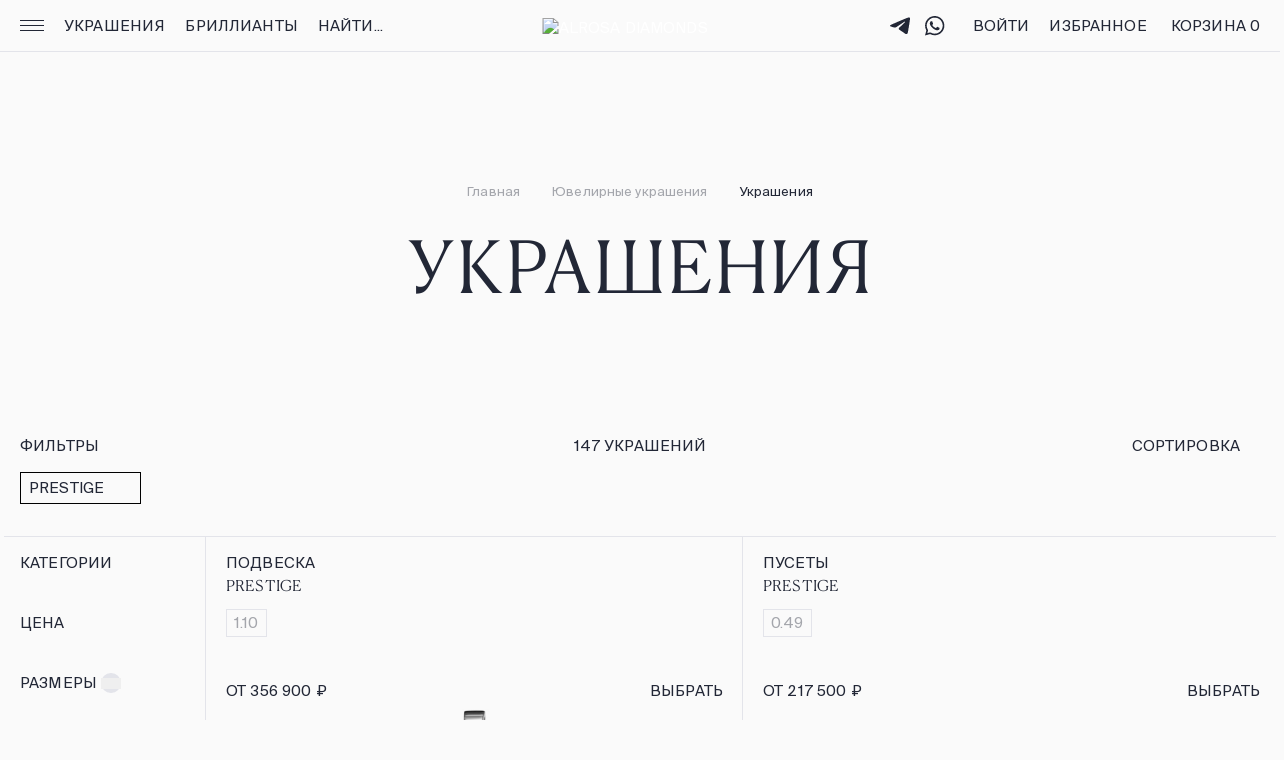

--- FILE ---
content_type: text/html;charset=utf-8
request_url: https://alrosadiamond.ru/jewelry/filter/collections--prestige/
body_size: 75558
content:
<!DOCTYPE html><html  lang="ru-RU" prefix="og: https://ogp.me/ns#" data-capo=""><head><meta charset="utf-8">
<meta name="viewport" content="width=device-width, initial-scale=1, user-scalable=no">
<title>Alrosa Diamonds: интернет-магазин бриллиантов - Официальный сайт Алроса Даймонд</title>
<script src="https://api.mindbox.ru/scripts/v1/tracker.js" async></script>
<script src="https://content.adriver.ru/AdRiverFPS.js"></script>
<style>@font-face{font-display:swap;font-family:Canela;font-style:normal;font-weight:300;src:url(/fonts/Canela-Text-Light-Web.woff2);src:local("Canela-Text-Light-Web"),url(/fonts/Canela-Text-Light-Web.woff2) format("woff2")}@font-face{font-display:swap;font-family:Suisse;font-style:normal;font-weight:400;src:url(/fonts/SuisseIntl-Regular.woff2);src:local("SuisseIntl-Regular"),url(/fonts/SuisseIntl-Regular.woff2) format("woff2")}@font-face{font-display:swap;font-family:Suisse;font-style:normal;font-weight:500;src:url(/fonts/SuisseIntl-Medium.woff2);src:local("SuisseIntl-Medium"),url(/fonts/SuisseIntl-Medium.woff2) format("woff2")}@keyframes dot-keyframes{0%{opacity:.4;transform:scale(1)}50%{opacity:1;transform:scale(1.2)}to{opacity:.4;transform:scale(1)}}body,html{background:#fafafa;color:#222736;font-family:Suisse,Helvetica Neue,Arial,sans-serif;font-size:15px;font-weight:400;height:100%;letter-spacing:.01em;line-height:20px!important;margin:0;-webkit-tap-highlight-color:transparent;-webkit-font-smoothing:antialiased;scroll-behavior:smooth}body::-webkit-scrollbar,html::-webkit-scrollbar{height:0;width:0}body{overflow-x:hidden}#__nuxt{height:100%}button:focus,input:focus{outline:none}h1,h2,h3,ol,p,ul{margin:0}li{list-style-type:none}ol,ul{padding-left:0}.body-noscroll,.overflow-hidden{overflow:hidden}img{display:block;width:100%}a{color:#000;text-decoration:none}.overlay{background:rgba(0,0,0,.7);height:100%;left:0;position:fixed;top:0;transition:background .3s;width:100%;z-index:10}.overlay-menu{z-index:7}.nowrap{white-space:nowrap}.skeleton{border:1px solid transparent!important;cursor:default;pointer-events:none;position:relative}.skeleton:before{animation:placeHolderShimmer 2s ease-in-out infinite;background-attachment:fixed;background-color:#fff;background-image:linear-gradient(-90deg,transparent 5%,#efefef 28%,transparent 93%),radial-gradient(circle,#fff,#efefef);background-size:200%;content:"";height:100%;left:0;position:absolute;top:0;width:100%;z-index:2}.border-main{position:relative}.border-main__top:before{content:url("data:image/svg+xml;charset=utf-8,%3Csvg xmlns='http://www.w3.org/2000/svg' width='16' height='16' fill='none' viewBox='0 0 16 16'%3E%3Cpath fill='%23FAFAFA' fill-rule='evenodd' d='M10.593 0H16v16H0v-5.395a6 6 0 0 1 1.758-4.242l4.605-4.606A6 6 0 0 1 10.593 0' clip-rule='evenodd'/%3E%3Cpath fill='%23E3E4EA' d='M15.995 1h-5.4A5 5 0 0 0 7.07 2.464L2.465 7.07A5 5 0 0 0 1 10.605V16H0v-5.395a6 6 0 0 1 1.758-4.242l4.605-4.606A6 6 0 0 1 10.593 0h5.402z'/%3E%3C/svg%3E");height:16px;left:0;position:absolute;top:0}.border-main__top:after{content:url("data:image/svg+xml;charset=utf-8,%3Csvg xmlns='http://www.w3.org/2000/svg' width='16' height='16' fill='none' viewBox='0 0 16 16'%3E%3Cpath fill='%23FAFAFA' fill-rule='evenodd' d='M5.407 0H0v16h16v-5.395a6 6 0 0 0-1.758-4.242L9.637 1.757A6 6 0 0 0 5.407 0' clip-rule='evenodd'/%3E%3Cpath fill='%23E3E4EA' d='M.005 1h5.4A5 5 0 0 1 8.93 2.464l3.933 3.934.672.672A5 5 0 0 1 15 10.605V16h1v-5.395a6 6 0 0 0-1.758-4.242l-.707-.708-3.898-3.898A6 6 0 0 0 5.407 0H.005z'/%3E%3C/svg%3E");height:16px;position:absolute;right:0;top:0}.border-main__bottom:before{bottom:0;content:url("data:image/svg+xml;charset=utf-8,%3Csvg xmlns='http://www.w3.org/2000/svg' width='16' height='16' fill='none' viewBox='0 0 16 16'%3E%3Cpath fill='%23FAFAFA' fill-rule='evenodd' d='M10.593 0H16v16H0v-5.395a6 6 0 0 1 1.758-4.242l4.605-4.606A6 6 0 0 1 10.593 0' clip-rule='evenodd'/%3E%3Cpath fill='%23E3E4EA' d='M15.995 1h-5.4A5 5 0 0 0 7.07 2.464L2.465 7.07A5 5 0 0 0 1 10.605V16H0v-5.395a6 6 0 0 1 1.758-4.242l4.605-4.606A6 6 0 0 1 10.593 0h5.402z'/%3E%3C/svg%3E");height:16px;left:0;position:absolute;transform:rotate(-90deg)}.border-main__bottom:after{bottom:0;content:url("data:image/svg+xml;charset=utf-8,%3Csvg xmlns='http://www.w3.org/2000/svg' width='16' height='16' fill='none' viewBox='0 0 16 16'%3E%3Cpath fill='%23FAFAFA' fill-rule='evenodd' d='M5.407 0H0v16h16v-5.395a6 6 0 0 0-1.758-4.242L9.637 1.757A6 6 0 0 0 5.407 0' clip-rule='evenodd'/%3E%3Cpath fill='%23E3E4EA' d='M.005 1h5.4A5 5 0 0 1 8.93 2.464l3.933 3.934.672.672A5 5 0 0 1 15 10.605V16h1v-5.395a6 6 0 0 0-1.758-4.242l-.707-.708-3.898-3.898A6 6 0 0 0 5.407 0H.005z'/%3E%3C/svg%3E");height:16px;position:absolute;right:0;transform:rotate(90deg)}.no-scroll{overflow-y:hidden}.bold{font-weight:600}.load{animation:opacityLoad 1.5s linear infinite;background-color:#fafafa}@keyframes placeHolderShimmer{0%{background-position:100% 0}to{background-position:-100% 0}}@keyframes opacityLoad{0%{opacity:.2}50%{opacity:.4}to{opacity:.2}}.widget{box-shadow:none!important}.startBtn--light .startBtn__button{background:transparent!important}.page{display:flex;flex-direction:column;min-height:100%;min-width:320px}.page__container{flex:1 0 auto}.page__content{height:100%}.page__footer{flex:0 0 auto}.fade-enter-active,.fade-leave-active{transition:opacity .2s ease}.fade-enter-from,.fade-leave-to{opacity:0}.slide-enter-active,.slide-leave-active{transition:all .2s ease-out}.slide-enter-from,.slide-leave-to{opacity:0;transform:translateY(-30px)}
/*! tailwindcss v3.4.10 | MIT License | https://tailwindcss.com*/*,:after,:before{border:0 solid #e5e7eb;box-sizing:border-box}:after,:before{--tw-content:""}:host,html{line-height:1.5;-webkit-text-size-adjust:100%;font-family:ui-sans-serif,system-ui,sans-serif,Apple Color Emoji,Segoe UI Emoji,Segoe UI Symbol,Noto Color Emoji;font-feature-settings:normal;font-variation-settings:normal;-moz-tab-size:4;-o-tab-size:4;tab-size:4;-webkit-tap-highlight-color:transparent}body{line-height:inherit;margin:0}hr{border-top-width:1px;color:inherit;height:0}abbr:where([title]){-webkit-text-decoration:underline dotted;text-decoration:underline dotted}h1,h2,h3,h4,h5,h6{font-size:inherit;font-weight:inherit}a{color:inherit;text-decoration:inherit}b,strong{font-weight:bolder}code,kbd,pre,samp{font-family:ui-monospace,SFMono-Regular,Menlo,Monaco,Consolas,Liberation Mono,Courier New,monospace;font-feature-settings:normal;font-size:1em;font-variation-settings:normal}small{font-size:80%}sub,sup{font-size:75%;line-height:0;position:relative;vertical-align:baseline}sub{bottom:-.25em}sup{top:-.5em}table{border-collapse:collapse;border-color:inherit;text-indent:0}button,input,optgroup,select,textarea{color:inherit;font-family:inherit;font-feature-settings:inherit;font-size:100%;font-variation-settings:inherit;font-weight:inherit;letter-spacing:inherit;line-height:inherit;margin:0;padding:0}button,select{text-transform:none}button,input:where([type=button]),input:where([type=reset]),input:where([type=submit]){-webkit-appearance:button;background-color:transparent;background-image:none}:-moz-focusring{outline:auto}:-moz-ui-invalid{box-shadow:none}progress{vertical-align:baseline}::-webkit-inner-spin-button,::-webkit-outer-spin-button{height:auto}[type=search]{-webkit-appearance:textfield;outline-offset:-2px}::-webkit-search-decoration{-webkit-appearance:none}::-webkit-file-upload-button{-webkit-appearance:button;font:inherit}summary{display:list-item}blockquote,dd,dl,figure,h1,h2,h3,h4,h5,h6,hr,p,pre{margin:0}fieldset{margin:0}fieldset,legend{padding:0}menu,ol,ul{list-style:none;margin:0;padding:0}dialog{padding:0}textarea{resize:vertical}input::-moz-placeholder,textarea::-moz-placeholder{color:#9ca3af;opacity:1}input::placeholder,textarea::placeholder{color:#9ca3af;opacity:1}[role=button],button{cursor:pointer}:disabled{cursor:default}audio,canvas,embed,iframe,img,object,svg,video{display:block;vertical-align:middle}img,video{height:auto;max-width:100%}[hidden]{display:none}*,:after,:before{--tw-border-spacing-x:0;--tw-border-spacing-y:0;--tw-translate-x:0;--tw-translate-y:0;--tw-rotate:0;--tw-skew-x:0;--tw-skew-y:0;--tw-scale-x:1;--tw-scale-y:1;--tw-pan-x: ;--tw-pan-y: ;--tw-pinch-zoom: ;--tw-scroll-snap-strictness:proximity;--tw-gradient-from-position: ;--tw-gradient-via-position: ;--tw-gradient-to-position: ;--tw-ordinal: ;--tw-slashed-zero: ;--tw-numeric-figure: ;--tw-numeric-spacing: ;--tw-numeric-fraction: ;--tw-ring-inset: ;--tw-ring-offset-width:0px;--tw-ring-offset-color:#fff;--tw-ring-color:rgba(59,130,246,.5);--tw-ring-offset-shadow:0 0 #0000;--tw-ring-shadow:0 0 #0000;--tw-shadow:0 0 #0000;--tw-shadow-colored:0 0 #0000;--tw-blur: ;--tw-brightness: ;--tw-contrast: ;--tw-grayscale: ;--tw-hue-rotate: ;--tw-invert: ;--tw-saturate: ;--tw-sepia: ;--tw-drop-shadow: ;--tw-backdrop-blur: ;--tw-backdrop-brightness: ;--tw-backdrop-contrast: ;--tw-backdrop-grayscale: ;--tw-backdrop-hue-rotate: ;--tw-backdrop-invert: ;--tw-backdrop-opacity: ;--tw-backdrop-saturate: ;--tw-backdrop-sepia: ;--tw-contain-size: ;--tw-contain-layout: ;--tw-contain-paint: ;--tw-contain-style: }::backdrop{--tw-border-spacing-x:0;--tw-border-spacing-y:0;--tw-translate-x:0;--tw-translate-y:0;--tw-rotate:0;--tw-skew-x:0;--tw-skew-y:0;--tw-scale-x:1;--tw-scale-y:1;--tw-pan-x: ;--tw-pan-y: ;--tw-pinch-zoom: ;--tw-scroll-snap-strictness:proximity;--tw-gradient-from-position: ;--tw-gradient-via-position: ;--tw-gradient-to-position: ;--tw-ordinal: ;--tw-slashed-zero: ;--tw-numeric-figure: ;--tw-numeric-spacing: ;--tw-numeric-fraction: ;--tw-ring-inset: ;--tw-ring-offset-width:0px;--tw-ring-offset-color:#fff;--tw-ring-color:rgba(59,130,246,.5);--tw-ring-offset-shadow:0 0 #0000;--tw-ring-shadow:0 0 #0000;--tw-shadow:0 0 #0000;--tw-shadow-colored:0 0 #0000;--tw-blur: ;--tw-brightness: ;--tw-contrast: ;--tw-grayscale: ;--tw-hue-rotate: ;--tw-invert: ;--tw-saturate: ;--tw-sepia: ;--tw-drop-shadow: ;--tw-backdrop-blur: ;--tw-backdrop-brightness: ;--tw-backdrop-contrast: ;--tw-backdrop-grayscale: ;--tw-backdrop-hue-rotate: ;--tw-backdrop-invert: ;--tw-backdrop-opacity: ;--tw-backdrop-saturate: ;--tw-backdrop-sepia: ;--tw-contain-size: ;--tw-contain-layout: ;--tw-contain-paint: ;--tw-contain-style: }.pointer-events-none{pointer-events:none}.visible{visibility:visible}.static{position:static}.fixed{position:fixed}.absolute{position:absolute}.relative{position:relative}.bottom-0{bottom:0}.bottom-\[100px\]{bottom:100px}.bottom-\[36px\]{bottom:36px}.left-0{left:0}.left-\[50\%\]{left:50%}.right-0{right:0}.right-\[15px\]{right:15px}.top-\[15px\]{top:15px}.top-\[50\%\]{top:50%}.z-\[1\]{z-index:1}.my-3{margin-bottom:.75rem;margin-top:.75rem}.my-5{margin-bottom:1.25rem;margin-top:1.25rem}.\!mb-\[12px\]{margin-bottom:12px!important}.\!mb-\[36px\]{margin-bottom:36px!important}.mb-\[2px\]{margin-bottom:2px}.mb-\[64px\]{margin-bottom:64px}.mt-\[12px\]{margin-top:12px}.mt-\[16px\]{margin-top:16px}.mt-\[2px\]{margin-top:2px}.mt-\[8px\]{margin-top:8px}.mt-auto{margin-top:auto}.line-clamp-2{display:-webkit-box;overflow:hidden;-webkit-box-orient:vertical;-webkit-line-clamp:2}.block{display:block}.inline-block{display:inline-block}.flex{display:flex}.table{display:table}.grid{display:grid}.\!hidden{display:none!important}.hidden{display:none}.h-\[28px\]{height:28px}.h-\[52px\]{height:52px}.h-full{height:100%}.max-h-\[20px\]{max-height:20px}.min-h-\[381px\]{min-height:381px}.min-h-\[526px\]{min-height:526px}.w-\[52px\]{width:52px}.w-full{width:100%}.max-w-full{max-width:100%}.flex-shrink{flex-shrink:1}.flex-grow{flex-grow:1}.translate-x-\[-50\%\]{--tw-translate-x:-50%}.translate-x-\[-50\%\],.translate-y-\[-12px\]{transform:translate(var(--tw-translate-x),var(--tw-translate-y)) rotate(var(--tw-rotate)) skewX(var(--tw-skew-x)) skewY(var(--tw-skew-y)) scaleX(var(--tw-scale-x)) scaleY(var(--tw-scale-y))}.translate-y-\[-12px\]{--tw-translate-y:-12px}.translate-y-\[-20px\]{--tw-translate-y:-20px}.translate-y-\[-20px\],.translate-y-\[-50\%\]{transform:translate(var(--tw-translate-x),var(--tw-translate-y)) rotate(var(--tw-rotate)) skewX(var(--tw-skew-x)) skewY(var(--tw-skew-y)) scaleX(var(--tw-scale-x)) scaleY(var(--tw-scale-y))}.translate-y-\[-50\%\]{--tw-translate-y:-50%}.transform{transform:translate(var(--tw-translate-x),var(--tw-translate-y)) rotate(var(--tw-rotate)) skewX(var(--tw-skew-x)) skewY(var(--tw-skew-y)) scaleX(var(--tw-scale-x)) scaleY(var(--tw-scale-y))}.cursor-pointer{cursor:pointer}.resize{resize:both}.grid-cols-2{grid-template-columns:repeat(2,minmax(0,1fr))}.flex-col{flex-direction:column}.flex-wrap{flex-wrap:wrap}.items-center{align-items:center}.justify-center{justify-content:center}.gap-x-\[8px\]{-moz-column-gap:8px;column-gap:8px}.text-ellipsis{text-overflow:ellipsis}.whitespace-nowrap{white-space:nowrap}.break-all{word-break:break-all}.border{border-width:1px}.border-borderContent{--tw-border-opacity:1;border-color:rgb(227 228 234/var(--tw-border-opacity))}.border-gray-800{--tw-border-opacity:1;border-color:rgb(31 41 55/var(--tw-border-opacity))}.bg-\[\#FAFAFAE5\]{background-color:#fafafae5}.bg-alrosaWhite{--tw-bg-opacity:1;background-color:rgb(250 250 250/var(--tw-bg-opacity))}.bg-gray-900{--tw-bg-opacity:1;background-color:rgb(17 24 39/var(--tw-bg-opacity))}.bg-white{--tw-bg-opacity:1;background-color:rgb(255 255 255/var(--tw-bg-opacity))}.p-\[10px\]{padding:10px}.p-\[16px\]{padding:16px}.px-\[7px\]{padding-left:7px;padding-right:7px}.px-\[8px\]{padding-left:8px;padding-right:8px}.py-0{padding-bottom:0;padding-top:0}.py-5{padding-bottom:1.25rem;padding-top:1.25rem}.pb-\[24px\]{padding-bottom:24px}.pt-\[3px\]{padding-top:3px}.text-left{text-align:left}.text-center{text-align:center}.font-canela{font-family:Canela,serif}.text-\[20px\]{font-size:20px}.text-\[24px\]{font-size:24px}.text-\[9px\]{font-size:9px}.font-bold{font-weight:700}.uppercase{text-transform:uppercase}.normal-case{text-transform:none}.leading-\[11px\]{line-height:11px}.\!text-\[\#22336c\]{--tw-text-opacity:1!important;color:rgb(34 51 108/var(--tw-text-opacity))!important}.\!text-\[\#A4A6AC\]{--tw-text-opacity:1!important;color:rgb(164 166 172/var(--tw-text-opacity))!important}.text-\[\#222736\]{--tw-text-opacity:1;color:rgb(34 39 54/var(--tw-text-opacity))}.text-\[\#242635\]{--tw-text-opacity:1;color:rgb(36 38 53/var(--tw-text-opacity))}.text-\[\#a4a6ac\]{--tw-text-opacity:1;color:rgb(164 166 172/var(--tw-text-opacity))}.text-red-700{--tw-text-opacity:1;color:rgb(185 28 28/var(--tw-text-opacity))}.text-textSecondary{--tw-text-opacity:1;color:rgb(164 166 172/var(--tw-text-opacity))}.underline{-webkit-text-decoration-line:underline;text-decoration-line:underline}.opacity-0{opacity:0}.mix-blend-multiply{mix-blend-mode:multiply}.mix-blend-luminosity{mix-blend-mode:luminosity}.outline{outline-style:solid}.blur{--tw-blur:blur(8px)}.blur,.contrast-\[1\.1\]{filter:var(--tw-blur) var(--tw-brightness) var(--tw-contrast) var(--tw-grayscale) var(--tw-hue-rotate) var(--tw-invert) var(--tw-saturate) var(--tw-sepia) var(--tw-drop-shadow)}.contrast-\[1\.1\]{--tw-contrast:contrast(1.1)}.invert{--tw-invert:invert(100%)}.filter,.invert{filter:var(--tw-blur) var(--tw-brightness) var(--tw-contrast) var(--tw-grayscale) var(--tw-hue-rotate) var(--tw-invert) var(--tw-saturate) var(--tw-sepia) var(--tw-drop-shadow)}.transition{transition-duration:.15s;transition-property:color,background-color,border-color,fill,stroke,opacity,box-shadow,transform,filter,-webkit-text-decoration-color,-webkit-backdrop-filter;transition-property:color,background-color,border-color,text-decoration-color,fill,stroke,opacity,box-shadow,transform,filter,backdrop-filter;transition-property:color,background-color,border-color,text-decoration-color,fill,stroke,opacity,box-shadow,transform,filter,backdrop-filter,-webkit-text-decoration-color,-webkit-backdrop-filter;transition-timing-function:cubic-bezier(.4,0,.2,1)}.ease-in-out{transition-timing-function:cubic-bezier(.4,0,.2,1)}.hover\:text-hoverColor:hover{--tw-text-opacity:1;color:rgb(6 57 110/var(--tw-text-opacity))}@media not all and (min-width:768px){.max-sm\:hidden{display:none}}@media (min-width:768px){.sm\:right-\[19px\]{right:19px}.sm\:mt-\[12px\]{margin-top:12px}.sm\:mt-\[16px\]{margin-top:16px}.sm\:block{display:block}.sm\:flex{display:flex}.sm\:hidden{display:none}.sm\:h-\[52px\]{height:52px}.sm\:min-h-\[542px\]{min-height:542px}.sm\:w-full{width:100%}.sm\:items-center{align-items:center}.sm\:justify-center{justify-content:center}.sm\:border{border-width:1px}.sm\:px-\[20px\]{padding-left:20px;padding-right:20px}.sm\:py-\[16px\]{padding-bottom:16px;padding-top:16px}.sm\:text-\[11px\]{font-size:11px}.sm\:leading-\[14px\]{line-height:14px}}@media (min-width:1024px){.md\:min-h-\[568px\]{min-height:568px}.md\:transition-colors{transition-duration:.15s;transition-property:color,background-color,border-color,fill,stroke,-webkit-text-decoration-color;transition-property:color,background-color,border-color,text-decoration-color,fill,stroke;transition-property:color,background-color,border-color,text-decoration-color,fill,stroke,-webkit-text-decoration-color;transition-timing-function:cubic-bezier(.4,0,.2,1)}.md\:duration-300{transition-duration:.3s}.md\:hover\:text-hoverColor:hover{--tw-text-opacity:1;color:rgb(6 57 110/var(--tw-text-opacity))}}@media (min-width:1280px){.lg\:min-h-\[518px\]{min-height:518px}}@media (min-width:1440px){.xl\:px-\[32px\]{padding-left:32px;padding-right:32px}.xl\:opacity-0{opacity:0}}@media (min-width:1920px){.\32xl\:min-h-\[574px\]{min-height:574px}}</style>
<style>.resize-observer[data-v-b329ee4c]{background-color:transparent;border:none;opacity:0}.resize-observer[data-v-b329ee4c],.resize-observer[data-v-b329ee4c] object{display:block;height:100%;left:0;overflow:hidden;pointer-events:none;position:absolute;top:0;width:100%;z-index:-1}.v-popper__popper{left:0;outline:none;top:0;z-index:10000}.v-popper__popper.v-popper__popper--hidden{opacity:0;pointer-events:none;transition:opacity .15s,visibility .15s;visibility:hidden}.v-popper__popper.v-popper__popper--shown{opacity:1;transition:opacity .15s;visibility:visible}.v-popper__popper.v-popper__popper--skip-transition,.v-popper__popper.v-popper__popper--skip-transition>.v-popper__wrapper{transition:none!important}.v-popper__backdrop{display:none;height:100%;left:0;position:absolute;top:0;width:100%}.v-popper__inner{box-sizing:border-box;overflow-y:auto;position:relative}.v-popper__inner>div{max-height:inherit;max-width:inherit;position:relative;z-index:1}.v-popper__arrow-container{height:10px;position:absolute;width:10px}.v-popper__popper--arrow-overflow .v-popper__arrow-container,.v-popper__popper--no-positioning .v-popper__arrow-container{display:none}.v-popper__arrow-inner,.v-popper__arrow-outer{border-style:solid;height:0;left:0;position:absolute;top:0;width:0}.v-popper__arrow-inner{border-width:7px;visibility:hidden}.v-popper__arrow-outer{border-width:6px}.v-popper__popper[data-popper-placement^=bottom] .v-popper__arrow-inner,.v-popper__popper[data-popper-placement^=top] .v-popper__arrow-inner{left:-2px}.v-popper__popper[data-popper-placement^=bottom] .v-popper__arrow-outer,.v-popper__popper[data-popper-placement^=top] .v-popper__arrow-outer{left:-1px}.v-popper__popper[data-popper-placement^=top] .v-popper__arrow-inner,.v-popper__popper[data-popper-placement^=top] .v-popper__arrow-outer{border-bottom-color:transparent!important;border-bottom-width:0;border-left-color:transparent!important;border-right-color:transparent!important}.v-popper__popper[data-popper-placement^=top] .v-popper__arrow-inner{top:-2px}.v-popper__popper[data-popper-placement^=bottom] .v-popper__arrow-container{top:0}.v-popper__popper[data-popper-placement^=bottom] .v-popper__arrow-inner,.v-popper__popper[data-popper-placement^=bottom] .v-popper__arrow-outer{border-left-color:transparent!important;border-right-color:transparent!important;border-top-color:transparent!important;border-top-width:0}.v-popper__popper[data-popper-placement^=bottom] .v-popper__arrow-inner{top:-4px}.v-popper__popper[data-popper-placement^=bottom] .v-popper__arrow-outer{top:-6px}.v-popper__popper[data-popper-placement^=left] .v-popper__arrow-inner,.v-popper__popper[data-popper-placement^=right] .v-popper__arrow-inner{top:-2px}.v-popper__popper[data-popper-placement^=left] .v-popper__arrow-outer,.v-popper__popper[data-popper-placement^=right] .v-popper__arrow-outer{top:-1px}.v-popper__popper[data-popper-placement^=right] .v-popper__arrow-inner,.v-popper__popper[data-popper-placement^=right] .v-popper__arrow-outer{border-bottom-color:transparent!important;border-left-color:transparent!important;border-left-width:0;border-top-color:transparent!important}.v-popper__popper[data-popper-placement^=right] .v-popper__arrow-inner{left:-4px}.v-popper__popper[data-popper-placement^=right] .v-popper__arrow-outer{left:-6px}.v-popper__popper[data-popper-placement^=left] .v-popper__arrow-container{right:-10px}.v-popper__popper[data-popper-placement^=left] .v-popper__arrow-inner,.v-popper__popper[data-popper-placement^=left] .v-popper__arrow-outer{border-bottom-color:transparent!important;border-right-color:transparent!important;border-right-width:0;border-top-color:transparent!important}.v-popper__popper[data-popper-placement^=left] .v-popper__arrow-inner{left:-2px}.v-popper--theme-tooltip .v-popper__inner{background:rgba(0,0,0,.8);border-radius:6px;color:#fff;padding:7px 12px 6px}.v-popper--theme-tooltip .v-popper__arrow-outer{border-color:#000c}.v-popper--theme-dropdown .v-popper__inner{background:#fff;border:1px solid #ddd;border-radius:6px;box-shadow:0 6px 30px #0000001a;color:#000}.v-popper--theme-dropdown .v-popper__arrow-inner{border-color:#fff;visibility:visible}.v-popper--theme-dropdown .v-popper__arrow-outer{border-color:#ddd}</style>
<style>@keyframes dot-keyframes{0%{opacity:.4;transform:scale(1)}50%{opacity:1;transform:scale(1.2)}to{opacity:.4;transform:scale(1)}}.popup{background-color:#fafafa;border-radius:15px 15px 0 0;box-sizing:border-box;inset:auto 0 0;max-height:calc(100vh - 32px);padding:32px 16px 16px;position:fixed;transition:.3s;z-index:11}@media (min-width:768px){.popup{border-radius:15px;left:50%;padding:48px 40px 40px;top:50%;transform:translate(-50%,-50%);width:424px}}@media (min-width:1024px){.popup{width:450px}}@media (min-width:1440px){.popup{width:520px}}@media ((width <= 767px) and (height <= 604px)){.popup__login{height:100%}}@media (min-width:768px){.popup__login{height:620px}}@media ((width <= 767px) and (height <= 804px)){.popup__reg{height:100%}}@media (min-width:768px){.popup__reg{height:820px}}@media (min-width:1024px){.popup__reg{height:800px}}@media (min-width:1440px){.popup__reg{height:780px}}.popup__pass-recovery{padding-bottom:0;padding-left:0;padding-right:0}@media ((width <= 767px) and (height <= 320px)){.popup__pass-recovery{height:100%}}@media (min-width:768px){.popup__pass-recovery{height:320px;max-height:none}.popup__pass-recovery .popup__bottom-left,.popup__pass-recovery .popup__bottom-right{color:#222736;transition:.3s}}@media (min-width:1024px){.popup__pass-recovery:has(.popup__button_bottom:hover) .popup__bottom-left,.popup__pass-recovery:has(.popup__button_bottom:hover) .popup__bottom-right{color:#06396e;transition:.3s}}.popup__pass-recovery .popup__title{padding-left:16px;padding-right:58px}@media (min-width:768px){.popup__pass-recovery .popup__title{padding-left:40px;padding-right:40px}}@media ((width <= 767px) and (height <= 364px)){.popup__pass-new{height:100%}}@media (min-width:768px){.popup__pass-new{height:348px}}.popup__change-pass{padding:32px 0 0}@media ((width <= 767px) and (height <= 388px)){.popup__change-pass{height:100%}}@media (min-width:768px){.popup__change-pass{height:428px;padding:48px 0 0}}@media (min-width:1024px){.popup__change-pass:has(.popup__button_bottom:hover) .popup__bottom-left,.popup__change-pass:has(.popup__button_bottom:hover) .popup__bottom-right{color:#06396e;transition:.3s}}.popup__change-pass .popup__bottom-left,.popup__change-pass .popup__bottom-right{color:#222736}.popup__change-pass .popup__title{padding-left:16px;padding-right:58px}@media (min-width:768px){.popup__change-pass .popup__title{padding-left:40px}}.popup__change-pass .popup__form-pass{margin-bottom:88px}@media (min-width:768px){.popup__change-pass .popup__form-pass{margin-bottom:104px}}.popup__pass-sent{padding-bottom:32px}.popup__pass-sent .popup__title{padding-right:58px}@media (min-width:768px){.popup__pass-sent .popup__title{padding-right:0}}.popup__pass-sent .popup__text-pass{padding:0}@media (min-width:768px){.popup__pass-sent{height:196px;padding-left:40px;padding-right:40px}.popup__pass-change{height:180px}}.popup__form-pass{margin-top:24px}@media (min-width:768px){.popup__form-pass{margin-top:32px}}.popup__form-pass .input-form{padding-left:16px;padding-right:16px}@media (min-width:768px){.popup__form-pass .input-form{padding-left:40px;padding-right:40px}}.popup__text-pass{padding-left:16px;padding-right:16px}@media (min-width:768px){.popup__text-pass{padding-left:40px;padding-right:40px}}.popup__bottom,.popup__top{left:0;position:absolute;right:0}.popup__top{top:0}.popup__bottom-left,.popup__bottom-right,.popup__top-left,.popup__top-right{color:#fafafa;position:absolute}.popup__bottom-left,.popup__top-left{left:0}.popup__bottom-right,.popup__top-right{right:0}.popup__bottom{display:none}@media (min-width:768px){.popup__bottom{bottom:16px;display:block}}.popup__title{font-family:Canela,serif;font-size:22px;font-weight:300;line-height:28px;margin-bottom:24px;text-transform:uppercase}@media (min-width:768px){.popup__title{margin-bottom:32px}}.popup__close{color:#222736;cursor:pointer;position:absolute;right:16px;top:22px;z-index:2}@media (min-width:768px){.popup__close{right:20px;top:23px}}@media (min-width:1024px){.popup__close{transition:.3s}.popup__close:hover{color:#06396e;transition:.3s}}.popup__content{height:100%;overflow:auto}.popup__content::-webkit-scrollbar{height:0;width:0}.popup__link-grey{color:#a4a6ac;cursor:pointer;margin:32px 0;text-transform:uppercase}@media (min-width:1024px){.popup__link-grey{transition:color .3s}.popup__link-grey:hover{color:#06396e;transition:color .3s}}.popup__button{align-items:center;border:1px solid;display:flex;font-size:15px;justify-content:center;letter-spacing:.01em;line-height:20px!important;padding-bottom:17px;padding-top:17px;text-transform:uppercase;width:100%}.popup__button+.popup__button{margin-top:12px}.popup__button_primary{background:#222736;border-color:#222736;color:#fff}@media (min-width:1024px){.popup__button_primary{transition:.3s}.popup__button_primary:hover{background:#06396e;border-color:#06396e;transition:.3s}}.popup__button_secondary{border-color:transparent}@media (min-width:1024px){.popup__button_secondary{cursor:pointer;transition:.3s}.popup__button_secondary:hover{color:#06396e;transition:.3s}}.popup__button_bottom{margin:32px 0 0}@media (min-width:768px){.popup__button_bottom{border-radius:0 0 15px 15px;margin-top:48px}}.popup__button_fixed{bottom:0;left:0;position:fixed;right:0}@media (min-width:768px){.popup__button_fixed{border-radius:0 0 15px 15px}}@media (min-width:1024px){.popup__button_fixed{transition:color .3s}}.popup__button-group{-moz-column-gap:12px;column-gap:12px;display:flex}.popup__button_icon{border-color:#e3e4ea;padding-bottom:14px;padding-top:14px}.popup__button_icon+.popup__button_icon{margin-top:0}@media (min-width:1024px){.popup__button_icon{transition:.3s}.popup__button_icon:hover{border-color:#06396e;color:#06396e;transition:.3s}}.popup__icon-btn{margin-right:6px}@media (min-width:1024px){.popup__icon-btn{transition:.3s}.popup__icon-btn:hover{color:#06396e;transition:.3s}}.popup__text{margin:32px auto 20px;text-align:center}.popup__checkboxes{margin:24px 0 56px}@media ((width <= 767px) and (height <= 970px)){.popup__certificate{height:100%}}@media (min-width:768px){.popup__certificate{height:518px;width:728px}}@media (min-width:1024px){.popup__certificate{height:611px;width:860px}.popup__certificate .popup__close{top:20px}}@media (min-width:1440px){.popup__certificate{height:668px;width:940px}}@media (min-width:1920px){.popup__certificate{height:711px;width:1004px}}.popup__inserts{padding-bottom:32px;padding-right:0}@media ((width <= 767px) and (height <= 532px)){.popup__inserts{height:100%}}@media (min-width:768px){.popup__inserts{height:524px;padding:48px 40px 40px;width:536px}}@media (min-width:1440px){.popup__inserts{height:504px;width:680px}}@media (min-width:768px){.popup__inserts .popup__close{top:20px}}.popup__inserts .popup__title{left:0;position:sticky}@media (min-width:768px){.popup__error .popup__bottom .popup__bottom-left,.popup__error .popup__bottom .popup__bottom-right{color:#aa3d2b}}.popup__error-msg{align-items:center;background:#aa3d2b;bottom:0;color:#fff;font-size:13px;height:24px;justify-content:center;left:0;position:fixed;right:0}.popup__error .popup__error-msg,.popup__error_pass .popup__error-msg{display:flex}.popup__error_pass .popup__error-msg{bottom:56px}@media (min-width:768px){.popup__error_pass .popup__error-msg{border-radius:0}.popup__error-msg{border-radius:0 0 15px 15px;position:absolute}}.popup__terms-use{padding-bottom:32px}@media ((width <= 767px) and (height <= 667px)){.popup__terms-use{height:100%}}@media (min-width:768px){.popup__terms-use{height:668px;padding-bottom:40px;width:424px}}@media (min-width:1024px){.popup__terms-use{height:628px;width:450px}}@media (min-width:1440px){.popup__terms-use{height:540px;width:520px}}.popup__terms-cert{padding-bottom:32px}@media ((width <= 767px) and (height <= 576px)){.popup__terms-cert{height:100%}}@media (min-width:768px){.popup__terms-cert{height:556px;padding-bottom:40px;width:424px}}@media (min-width:1024px){.popup__terms-cert{height:508px;width:450px}}@media (min-width:1440px){.popup__terms-cert{height:420px;width:520px}}.popup__terms-text{margin-bottom:12px}.popup__terms-title{margin-top:20px}.popup__terms-list{list-style:none;padding-left:20px}.popup__terms-list li{position:relative}.popup__terms-list li:before{background:#222736;content:"";height:1px;margin-left:-20px;position:absolute;top:11px;width:10px}.popup__terms-list{margin-bottom:20px}.popup__terms-li{margin-top:12px}.popup__terms-link{align-items:center;cursor:pointer;display:flex;margin-top:20px;text-transform:uppercase}.popup__terms-link svg{margin-left:4px;transform:rotate(-90deg)}@media (min-width:1024px){.popup__terms-link{transition:.3s}.popup__terms-link:hover{color:#06396e;transition:.3s}}.popup__cart .popup__title{padding-right:40px}@media (min-width:768px){.popup__cart .popup__title{padding-right:0}}@media ((width <= 767px) and (height <= 416px)){.popup__cart{height:100%}}@media (min-width:768px){.popup__cart{height:404px;width:424px}}@media (min-width:1024px){.popup__cart{width:450px}}@media (min-width:1440px){.popup__cart{width:520px}}@media (min-width:768px){.popup__wishlist-del{height:232px;width:424px}}@media (min-width:1024px){.popup__wishlist-del{width:450px}}@media (min-width:1440px){.popup__wishlist-del{width:520px}}.popup__button-row{display:flex}.popup__button-row .popup__button+.popup__button{margin-left:8px;margin-top:0}.popup__button-row .popup__button_secondary{border:1px solid #e3e4ea}.popup__passport{padding-bottom:56px}@media ((width <= 767px) and (height <= 943px)){.popup__passport{height:100%}}@media (min-width:768px){.popup__passport{height:764px;width:536px}}@media (min-width:1024px){.popup__passport{height:748px;width:574px}.popup__passport:has(.popup__button_fixed:hover) .popup__bottom-left,.popup__passport:has(.popup__button_fixed:hover) .popup__bottom-right{color:#06396e;transition:.3s}}@media (min-width:1440px){.popup__passport{height:712px;width:680px}}.popup__passport .popup__bottom-left,.popup__passport .popup__bottom-right{color:#222736}.popup__passport-info{padding-bottom:12px}@media ((width <= 767px) and (height <= 781px)){.popup__passport-info{height:100%}}@media (min-width:768px){.popup__passport-info{height:662px;width:520px}}.popup__contact{padding-bottom:88px}@media ((width <= 767px) and (height <= 508px)){.popup__contact{height:100%}}@media (min-width:768px){.popup__contact{height:436px;width:536px}}@media (min-width:1024px){.popup__contact{height:416px;width:574px}.popup__contact:has(.popup__button_fixed:hover) .popup__bottom-left,.popup__contact:has(.popup__button_fixed:hover) .popup__bottom-right{color:#06396e;transition:.3s}}@media (min-width:1440px){.popup__contact{height:416px;width:680px}}.popup__contact .popup__bottom-left,.popup__contact .popup__bottom-right{color:#222736}@media (min-width:768px){.popup__contact .popup__contact-form{display:flex;flex-wrap:wrap}.popup__contact .input-form:first-child,.popup__contact .input-form:nth-child(2){width:calc(50% - 12px)}.popup__contact .input-form:nth-child(2){margin-left:24px;margin-top:0}}.popup__contact .input-form_error .input-form__error-check{bottom:-18px}@media (min-width:768px){.popup__contact .input-form_error .input-form__error-check{bottom:8px}}@media (min-width:1024px){.popup__contact .input-form_error .input-form__error-check{bottom:6px}}.popup__contact-check{margin-top:24px;position:relative}.popup__address{padding-bottom:56px}@media ((width <= 767px) and (height <= 568px)){.popup__address{height:100%}}@media (min-width:768px){.popup__address{height:496px;width:536px}}@media (min-width:1024px){.popup__address{height:496px;width:574px}.popup__address:has(.popup__button_fixed:hover) .popup__bottom-left,.popup__address:has(.popup__button_fixed:hover) .popup__bottom-right{color:#06396e;transition:.3s}}@media (min-width:1440px){.popup__address{width:680px}}.popup__address .popup__bottom-left,.popup__address .popup__bottom-right{color:#222736}@media (min-width:768px){.popup__address-del{bottom:auto}}.popup__address-form{display:flex;flex-wrap:wrap;justify-content:space-between}.popup__address-form .input-form__error-text{white-space:nowrap}.popup__address-form .input-form:nth-child(4),.popup__address-form .input-form:nth-child(5),.popup__address-form .input-form:nth-child(6){width:calc(33.33333% - 16px)}@media (min-width:768px){.popup__address-form .input-form:nth-child(4),.popup__address-form .input-form:nth-child(5),.popup__address-form .input-form:nth-child(6){width:calc(16.66667% - 20px)}.popup__address-form .input-form:nth-child(3){width:calc(50% - 12px)}}.popup__address-form .checkbox{margin-bottom:56px;margin-top:24px}.popup__order{padding-bottom:56px}.popup__order .popup__bottom-left,.popup__order .popup__bottom-right{color:#222736}@media (min-width:1024px){.popup__order:has(.popup__button_fixed:hover) .popup__bottom-left,.popup__order:has(.popup__button_fixed:hover) .popup__bottom-right{color:#06396e;transition:.3s}}@media ((width <= 767px) and (height <= 788px)){.popup__order-jewelry{height:100%}}@media (min-width:768px){.popup__order-jewelry{height:696px;width:536px}}@media (min-width:1024px){.popup__order-jewelry{height:676px;width:574px}}@media (min-width:1440px){.popup__order-jewelry{width:680px}}@media ((width <= 767px) and (height <= 708px)){.popup__order-diamond{height:100%}}@media (min-width:768px){.popup__order-diamond{height:616px;width:536px}}@media (min-width:1024px){.popup__order-diamond{width:574px}}@media (min-width:1440px){.popup__order-diamond{width:680px}}.popup__not-available{padding-bottom:32px;padding-right:32px}@media (min-width:768px){.popup__not-available{height:128px;padding-bottom:40px;padding-right:40px;width:520px}}.popup__delivery .popup__terms-list,.popup__point .popup__terms-list{margin-bottom:0}@media (min-width:768px){.popup__delivery,.popup__point{width:520px}}@media ((width <= 767px) and (height <= 636px)){.popup__delivery{height:100%}}@media (min-width:768px){.popup__delivery{height:576px}}@media ((width <= 767px) and (height <= 616px)){.popup__point{height:100%}}@media (min-width:768px){.popup__point{height:556px}}.popup__cert-info{padding-bottom:32px}@media (min-width:768px){.popup__cert-info{height:188px;width:520px}}.popup__cert-text p+p{margin-top:10px}@media (min-width:768px){.popup__cert-text{height:528px;width:520px}}.popup__order-suc{padding-bottom:32px}@media (min-width:768px){.popup__order-suc{height:216px;width:520px}.popup__exclusive{height:260px;width:520px}.popup__exclusive .popup__content{display:flex;flex-direction:column}}.popup__exclusive-buttons{display:flex}@media (min-width:768px){.popup__exclusive-buttons{margin-top:auto}}.popup__exclusive-buttons .popup__button+.popup__button{margin-left:8px;margin-top:0}.popup__exclusive-buttons .popup__button_secondary{border:1px solid #e3e4ea}@media (min-width:1024px){.popup__exclusive-buttons .popup__button_secondary{transition:.3s}.popup__exclusive-buttons .popup__button_secondary:hover{border-color:#06396e;transition:.3s}}.popup__error-text{color:#aa3d2b}</style>
<style>.popup-inserts__table{overflow:auto;padding-right:16px;width:440px}@media (min-width:768px){.popup-inserts__table{padding-right:0;width:100%}}.popup-inserts__head,.popup-inserts__inserts-row{-moz-column-gap:8px;column-gap:8px;display:flex;margin-bottom:4px}@media (min-width:1024px){.popup-inserts__head,.popup-inserts__inserts-row{-moz-column-gap:20px;column-gap:20px}}.popup-inserts__inserts-row:last-child{margin-bottom:0}.popup-inserts__head{color:#a4a6ac}.popup-inserts__col:first-child{width:124px}@media (min-width:768px){.popup-inserts__col:first-child{width:140px}}@media (min-width:1024px){.popup-inserts__col:first-child{width:124px}}@media (min-width:1440px){.popup-inserts__col:first-child{width:160px}}.popup-inserts__col:nth-child(2){width:124px}@media (min-width:768px){.popup-inserts__col:nth-child(2){width:140px}}@media (min-width:1024px){.popup-inserts__col:nth-child(2){width:124px}}@media (min-width:1440px){.popup-inserts__col:nth-child(2){width:200px}}.popup-inserts__col:nth-child(3),.popup-inserts__col:nth-child(4){text-align:right;width:40px}@media (min-width:1024px){.popup-inserts__col:nth-child(3),.popup-inserts__col:nth-child(4){width:48px}}.popup-inserts__col:last-child{text-align:right;width:64px}</style>
<style>.input-form{width:100%}.input-form+.input-form{margin-top:24px}.input-form_req .input-form__input+span:after,.input-form_req .input-form__select+span:after{color:#a4a6ac;content:"*";font-size:17px;margin-left:4px;position:relative}.input-form_req .input-form__label-req{color:#a4a6ac;display:inline-block;margin-left:1px}.input-form__label-req{display:none}.input-form__label{box-sizing:border-box;color:#a4a6ac;display:flex;flex-direction:column;font-size:13px;font-weight:400;letter-spacing:.01em;line-height:16px;min-height:56px;padding-top:4px;position:relative;transition:opacity .3s}.input-form__label span:first-child{opacity:0;transition:opacity .3s}.input-form__input{-webkit-appearance:none;-moz-appearance:none;appearance:none;background:#fafafa;border:0;border-bottom:1px solid #e3e4ea;border-radius:0;box-sizing:border-box;color:#222736;font-size:15px;letter-spacing:.01em;line-height:20px;outline:none;padding:8px 0 7px;resize:none}.input-form__input[type=number]{-webkit-appearance:textfield;-moz-appearance:textfield;appearance:textfield}.input-form__input[type=number]:focus,.input-form__input[type=number]:hover{-webkit-appearance:textfield;-moz-appearance:textfield;appearance:textfield;-webkit-appearance:none;-moz-appearance:none;appearance:none}.input-form__input[type=number]::-webkit-inner-spin-button,.input-form__input[type=number]::-webkit-outer-spin-button{-webkit-appearance:none;appearance:none}.input-form__input:active,.input-form__input:focus{border-color:#222736}.input-form__input:active+.input-form__placeholder:after,.input-form__input:active+.input-form__placeholder:before,.input-form__input:focus+.input-form__placeholder:after,.input-form__input:focus+.input-form__placeholder:before{content:none}.input-form__input_error{border-color:#aa3d2b}.input-form__placeholder{cursor:text;position:absolute;top:30px}.input-form__placeholder:before{color:#a4a6ac;content:attr(placeholder);font-size:15px;font-weight:400;letter-spacing:.01em;line-height:20px;position:relative;text-transform:none;transition:opacity .3s}.input-form_active .input-form__label span:first-child{opacity:1;transition:opacity .3s}.input-form_active .input-form__placeholder{opacity:0;transition:opacity .3s}.input-form_active .input-form__counter{bottom:36px;transition:opacity .3s}.input-form_open .input-form__select-list{display:flex}.input-form_open .input-form__select-icon{transform:rotate(0);transition:.3s}.input-form_open .input-form__input{border-color:#222736}.input-form__error-text{bottom:-19px;color:#aa3d2b;display:none;font-size:11px;font-weight:400;letter-spacing:.01em;line-height:14px;position:absolute}.input-form__error-check{bottom:8px;left:24px}.input-form_error .input-form__input{border-color:#aa3d2b}.input-form_error .input-form__label{color:#aa3d2b}.input-form_error .input-form__error-text{display:block}.input-form__textarea+.input-form__input{display:none}.input-form__textarea-wrap{position:relative}.input-form_disabled .input-form__input{color:grey;pointer-events:none}.input-form input[readonly]{pointer-events:none}@media (min-width:1024px){.input-form{transition:.3s}.input-form:hover .input-form__input{border-bottom-color:#06396e;transition:.3s}}.input-form__counter,.input-form__pass-icon,.input-form__select-icon{bottom:8px;position:absolute;right:0}.input-form__counter{background:#fafafa;padding-left:12px;transition:opacity .3s}.input-form__counter span:first-child{opacity:1}.input-form__file{position:relative;width:100%}.input-form__file+.input-form__input,.input-form__file-input{display:none}.input-form__file-input_notice+.input-form__file-label{color:#a4a6ac;cursor:default}.input-form__file-input_notice+.input-form__file-label:hover{border-color:#e3e4ea;color:#a4a6ac}.input-form__file-label{align-items:center;border:2px dashed #e3e4ea;color:#222736;cursor:pointer;display:flex;font-size:15px;height:84px;justify-content:center;margin:8px 0 0;padding:0 15px;text-align:center;width:100%}@media (min-width:1024px){.input-form__file-label{transition:.3s}.input-form__file-label--dragover,.input-form__file-label:hover{border-color:#06396e;color:#06396e;transition:.3s}}.input-form__attach{align-items:center;display:flex;justify-content:space-between}.input-form__attach+.input-form__attach{margin-top:8px}.input-form__attaches{margin-top:24px;width:100%}.input-form__attach-name{cursor:pointer;overflow:hidden;text-decoration:underline;text-overflow:ellipsis;white-space:nowrap;width:100%}@media (min-width:1024px){.input-form__attach-name{transition:.3s}.input-form__attach-name:hover{color:#06396e;transition:.3s}}.input-form__attach-del .icons{transition:color .3s}@media (min-width:1024px){.input-form__attach-del .icons:hover{color:#06396e;transition:.3s}}.input-form__select .input-form__input{width:100%}.input-form__select-icon{color:#222736;transform:rotate(180deg);transition:.3s}.input-form__select-list{background:#fafafa;display:none;flex-direction:column;left:0;max-height:164px;overflow:auto;padding-bottom:12px;padding-top:4px;position:absolute;right:0;top:56px;z-index:2}.input-form__select-list::-webkit-scrollbar{height:0;width:0}.input-form__select-item{font-size:15px;line-height:20px;margin-top:8px;max-height:60px}.input-form__select-item input[type=radio]{display:none}.input-form__select-item input:checked~.input-form__select-text{font-weight:600;pointer-events:none}.input-form__select-text{color:#222736;display:-webkit-box;overflow:hidden;text-overflow:ellipsis;-webkit-line-clamp:3;-webkit-box-orient:vertical}@media (min-width:1024px){.input-form__select-text{cursor:pointer;transition:.3s}.input-form__select-text:hover{color:#06396e;transition:.3s}}</style>
<style>.checkbox{cursor:default;display:block;margin-bottom:24px;position:relative;-webkit-user-select:none;-moz-user-select:none;user-select:none}.checkbox__text{cursor:pointer;padding-left:34px;text-align:left}.checkbox__text a{text-decoration:underline;-webkit-text-decoration-skip-ink:none;text-decoration-skip-ink:none}.checkbox__input{cursor:pointer;height:0;opacity:0;position:absolute;width:0}.checkbox__input:checked~.checkbox__span{color:#222736;transition:.3s}.checkbox__input:checked~.checkbox__span svg{height:8px;left:4px;opacity:1;top:6px;width:12px}.checkbox__input:disabled~.checkbox__span{background:grey;border-color:grey;pointer-events:none}.checkbox__input:disabled~.checkbox__text{color:grey}.checkbox__span{background:#fff;border:1px solid #a4a6ac;box-sizing:border-box;cursor:pointer;height:22px;left:0;position:absolute;top:-1px;transition:.3s;width:22px}.checkbox__span svg{opacity:0;position:absolute}@media (min-width:1024px){.checkbox:hover .checkbox__text{color:#06396e}.checkbox:hover .checkbox__span{color:#a4a6ac}}.checkbox_req{color:#a4a6ac;margin-left:4px}.footer__checkbox .input-form__error-text{bottom:unset;top:100%}</style>
<style>@keyframes dot-keyframes{0%{opacity:.4;transform:scale(1)}50%{opacity:1;transform:scale(1.2)}to{opacity:.4;transform:scale(1)}}.order__form{margin-bottom:56px}.order__text{margin-bottom:24px;text-transform:uppercase}.order__comment{margin-top:20px}.order__check{margin-top:24px;position:relative}.order__check .input-form__error-text{bottom:-18px;left:24px}@media (min-width:768px){.order__input-group{display:flex;flex-wrap:wrap;justify-content:space-between}.order__input-group .input-form:nth-child(2),.order__input-group .input-form:nth-child(3){width:calc(50% - 12px)}}</style>
<style>.popup__form-pass .popup__error-text{margin:24px 0 0;padding:0 16px}@media (min-width:768px){.popup__form-pass .popup__error-text{padding:0 40px}}</style>
<style>@keyframes dot-keyframes{0%{opacity:.4;transform:scale(1)}50%{opacity:1;transform:scale(1.2)}to{opacity:.4;transform:scale(1)}}.certificate-diamond__items{padding-bottom:72px}@media (min-width:768px){.certificate-diamond__items{display:flex;flex-direction:row-reverse;padding-bottom:0}}.certificate-diamond__text{margin-bottom:24px;position:relative}@media (min-width:768px){.certificate-diamond__text{margin-bottom:32px}}.certificate-diamond__error{bottom:-16px;font-size:11px;left:0;line-height:14px;position:absolute}@media (min-width:768px){.certificate-diamond__error{bottom:-24px}}.certificate-diamond__button{align-items:center;background:#222736;border:1px solid #222736;bottom:0;color:#fff;display:flex;font-size:15px;justify-content:center;left:0;letter-spacing:.01em;line-height:20px!important;padding-bottom:17px;padding-top:17px;position:fixed;right:0;text-transform:uppercase;width:100%;z-index:1}@media (min-width:768px){.certificate-diamond__button{margin-top:auto;position:static}}@media (min-width:1024px){.certificate-diamond__button{cursor:pointer;transition:.3s}.certificate-diamond__button:hover{background:#06396e;border-color:#06396e;transition:.3s}}.certificate-diamond__col_right{margin-bottom:32px}@media (min-width:768px){.certificate-diamond__col_right{display:flex;flex-direction:column;margin-bottom:0;margin-left:40px}}.certificate-diamond__col_left{background:#fff;border:1px solid #e3e4ea;min-height:486px;padding-bottom:23px;padding-top:23px;position:relative;text-align:center}@media (min-width:768px){.certificate-diamond__col_left{flex-shrink:0;height:430px;min-height:auto;width:304px}}@media (min-width:1024px){.certificate-diamond__col_left{height:523px;padding-top:29px;width:370px}}@media (min-width:1440px){.certificate-diamond__col_left{height:580px;width:410px}}@media (min-width:1920px){.certificate-diamond__col_left{height:623px;padding-top:33px;width:440px}}.certificate-diamond__logo-top{height:13px;margin:auto;position:relative;width:64px;z-index:1}@media (min-width:768px){.certificate-diamond__logo-top{height:14px;width:69px}}@media (min-width:1024px){.certificate-diamond__logo-top{height:17px;width:79px}}@media (min-width:1440px){.certificate-diamond__logo-top{height:19px;width:89px}}.certificate-diamond__logo-bottom{bottom:23px;height:14px;left:50%;position:absolute;transform:translate(-50%);width:94px}@media (min-width:1024px){.certificate-diamond__logo-bottom{bottom:29px;height:17px;width:107px}}@media (min-width:1440px){.certificate-diamond__logo-bottom{height:20px;width:120px}}@media (min-width:1920px){.certificate-diamond__logo-bottom{bottom:31px}}.certificate-diamond__picture{display:block;left:50%;margin-top:-14px;padding-bottom:calc(100% - 30px);position:relative;transform:translate(-50%);width:calc(100% - 30px)}@media (min-width:1024px){.certificate-diamond__picture{margin-top:-17px;padding-bottom:calc(100% - 38px);width:calc(100% - 38px)}}@media (min-width:1440px){.certificate-diamond__picture{padding-bottom:calc(100% - 53px);width:calc(100% - 53px)}}@media (min-width:1920px){.certificate-diamond__picture{margin-top:-18px;padding-bottom:calc(100% - 26px);width:calc(100% - 26px)}}.certificate-diamond__image{display:block;-o-object-fit:contain;object-fit:contain;position:absolute}.certificate-diamond__msg-wrap{margin-top:-40px;position:relative;z-index:1}@media (min-width:768px){.certificate-diamond__msg-wrap{margin-top:-38px}}@media (min-width:1024px){.certificate-diamond__msg-wrap{margin-top:-40px}}@media (min-width:1440px){.certificate-diamond__msg-wrap{margin-top:-16px}}@media (min-width:1920px){.certificate-diamond__msg-wrap{margin-top:-40px}}.certificate-diamond__info-title{font-family:Canela,serif;font-size:11px;font-weight:300;-webkit-hyphens:auto;hyphens:auto;line-height:18px;text-transform:uppercase}@media (min-width:1024px){.certificate-diamond__info-title{font-size:12px;line-height:20px}}.certificate-diamond__subtitle{font-family:Canela,serif;font-size:20px;font-weight:300;line-height:30px;text-transform:uppercase}@media (min-width:768px){.certificate-diamond__subtitle{font-size:18px}}@media (min-width:1024px){.certificate-diamond__subtitle{font-size:22px}}@media (min-width:1440px){.certificate-diamond__subtitle{font-size:24px;line-height:32px}}.certificate-diamond__message{height:54px;margin:4px 8px 0;overflow:hidden}@media (min-width:768px){.certificate-diamond__message{margin:4px 16px 0}}@media (min-width:1024px){.certificate-diamond__message{height:60px;margin:6px 24px 0}}@media (min-width:1440px){.certificate-diamond__message{margin:6px 62px 0}}@media (min-width:768px){.certificate-diamond__form{display:flex;flex-direction:column;height:100%}}</style>
<style>.cart-item{display:flex;margin-bottom:32px}.cart-item__img{flex-shrink:0;height:100px;margin-right:16px;width:100px}.cart-item__subtitle{display:block;font-family:Canela,serif;font-weight:300;margin-bottom:16px;margin-top:4px;text-transform:uppercase}@media (min-width:1024px){.cart-item__subtitle{cursor:pointer;transition:.3s}.cart-item__subtitle:hover{color:#06396e;transition:.3s}}.cart-item__quantity{margin-bottom:16px}</style>
<style>.checkbox{cursor:default;display:block;margin-bottom:24px;position:relative;-webkit-user-select:none;-moz-user-select:none;user-select:none}.checkbox__text{cursor:pointer;padding-left:34px;text-align:left}.checkbox__text a{text-decoration:underline;-webkit-text-decoration-skip-ink:none;text-decoration-skip-ink:none}.checkbox__input{cursor:pointer;height:0;opacity:0;position:absolute;width:0}.checkbox__input:checked~.checkbox__span{color:#222736;transition:.3s}.checkbox__input:checked~.checkbox__span svg{height:8px;left:4px;opacity:1;top:6px;width:12px}.checkbox__input:disabled~.checkbox__span{background:grey;border-color:grey;pointer-events:none}.checkbox__input:disabled~.checkbox__text{color:grey}.checkbox__span{background:#fff;border:1px solid #a4a6ac;box-sizing:border-box;cursor:pointer;height:22px;left:0;position:absolute;top:-1px;transition:.3s;width:22px}.checkbox__span svg{opacity:0;position:absolute}@media (min-width:1024px){.checkbox:hover .checkbox__text{color:#06396e}.checkbox:hover .checkbox__span{color:#a4a6ac}}.checkbox_req{color:#a4a6ac;margin-left:4px}</style>
<style>.tooltip{align-items:center;background:#e3e4ea;border-radius:50%;display:flex;height:20px;justify-content:center;margin-left:4px;position:relative;width:20px}.tooltip:hover{background:#a4a6ac;transition:.3s}.tooltip:hover .tooltip__icon{color:#fff}.tooltip:hover .tooltip__text{display:block}.tooltip__icon{color:#a4a6ac;flex-shrink:0;height:11px}.tooltip__text{background:#e3e4ea;border-radius:15px;bottom:58px;box-sizing:border-box;color:#a4a6ac;display:none;left:5px;padding:12px 20px 11px;position:absolute;text-transform:none;width:456px;z-index:3}.tooltip__text:before{content:url("data:image/svg+xml;charset=utf-8,%3Csvg xmlns='http://www.w3.org/2000/svg' width='343' height='16' fill='none' viewBox='0 0 343 16'%3E%3Cpath fill='%23E3E4EA' fill-rule='evenodd' d='M10.593 0h5.402v16H0v-5.395a6 6 0 0 1 1.758-4.242l4.605-4.606A6 6 0 0 1 10.593 0' clip-rule='evenodd'/%3E%3Cpath fill='%23E3E4EA' d='M16 0h311v16H16z'/%3E%3Cpath fill='%23E3E4EA' fill-rule='evenodd' d='M343 16v-5.408a6 6 0 0 0-1.757-4.23l-4.606-4.605A6 6 0 0 0 332.395 0H327v16z' clip-rule='evenodd'/%3E%3C/svg%3E");left:0;position:absolute;top:-3px}@media (min-width:1024px){.tooltip__text:before{content:url("data:image/svg+xml;charset=utf-8,%3Csvg xmlns='http://www.w3.org/2000/svg' width='456' height='12' fill='none' viewBox='0 0 456 12'%3E%3Cpath fill='%23E3E4EA' d='M455.996 12H0l.002-1.364A6 6 0 0 1 2.243 5.97l5.78-4.646A6 6 0 0 1 11.783 0h432.442c1.367 0 2.693.467 3.759 1.324l5.772 4.64a6 6 0 0 1 2.241 4.682z'/%3E%3C/svg%3E")}}.tooltip__text:after{bottom:-7px;content:url("data:image/svg+xml;charset=utf-8,%3Csvg xmlns='http://www.w3.org/2000/svg' width='343' height='16' fill='none' viewBox='0 0 343 16'%3E%3Cpath fill='%23E3E4EA' fill-rule='evenodd' d='M16 16h-5.395a6 6 0 0 1-4.242-1.757L1.757 9.638A6 6 0 0 1 0 5.395V0h16z' clip-rule='evenodd'/%3E%3Cpath fill='%23E3E4EA' d='M16 0h311v16H16z'/%3E%3Cpath fill='%23E3E4EA' fill-rule='evenodd' d='M342.995 0v5.395a6 6 0 0 1-1.757 4.242l-4.606 4.606A6 6 0 0 1 332.39 16H327V0z' clip-rule='evenodd'/%3E%3C/svg%3E");left:0;position:absolute}@media (min-width:1024px){.tooltip__text:after{bottom:-12px;content:url("data:image/svg+xml;charset=utf-8,%3Csvg xmlns='http://www.w3.org/2000/svg' width='456' height='19' fill='none' viewBox='0 0 456 19'%3E%3Cpath fill='%23E3E4EA' d='M0 0h456l-.002 1.364a6 6 0 0 1-2.241 4.667l-5.78 4.646A6 6 0 0 1 444.218 12H12.021a6 6 0 0 0-4.09 1.61l-4.568 4.256C2.085 19.058 0 18.15 0 16.403z'/%3E%3C/svg%3E")}}.tooltip_light{background:#f4f4f7;height:16px;width:16px}.tooltip_light .tooltip__icon{height:9px}.tooltip_light .tooltip__text{background:#edeef2;bottom:24px;width:288px}.tooltip_light .tooltip__text:before{content:url("data:image/svg+xml;charset=utf-8,%3Csvg xmlns='http://www.w3.org/2000/svg' width='288' height='12' fill='none' viewBox='0 0 288 12'%3E%3Cpath fill='%23EDEEF2' d='M287.997 12H0l.002-2.161a6 6 0 0 1 1.282-3.701l3.021-3.845A6 6 0 0 1 9.023 0h269.958c1.841 0 3.58.845 4.718 2.293l3.018 3.84a6 6 0 0 1 1.282 3.712z'/%3E%3C/svg%3E")}.tooltip_light .tooltip__text:after{content:url("data:image/svg+xml;charset=utf-8,%3Csvg xmlns='http://www.w3.org/2000/svg' width='288' height='19' fill='none' viewBox='0 0 288 19'%3E%3Cpath fill='%23EDEEF2' d='M0 0h288l-.002 2.161a6 6 0 0 1-1.282 3.701l-3.021 3.845A6 6 0 0 1 278.977 12H12.302a6 6 0 0 0-4.013 1.54l-4.951 4.456C2.05 19.154 0 18.24 0 16.509z'/%3E%3C/svg%3E")}.tooltip__badge{background:hsla(0,0%,100%,.08)}.tooltip__badge .tooltip__text{border-radius:10px;bottom:28px;width:150px}.tooltip__badge .tooltip__text:after,.tooltip__badge .tooltip__text:before{content:none}.tooltip__badge .tooltip__icon{color:hsla(0,0%,100%,.4)}.tooltip__badge:hover{background:hsla(0,0%,100%,.4)}.tooltip__badge:hover .tooltip__icon{color:hsla(0,0%,100%,.8)}.v-popper__inner{background:#edeef2!important;color:#a4a6ac!important;width:343px!important}@media (min-width:1024px){.v-popper__inner{width:456px!important}}.v-popper__arrow-container{display:none}</style>
<style>.border-radius__bottom,.border-radius__top{left:0;position:absolute;right:0}.border-radius__top{top:0}.border-radius__icon{color:#fafafa;position:absolute}.border-radius__bottom-left,.border-radius__top-left{left:0}.border-radius__bottom-right,.border-radius__top-right{right:0}.border-radius__bottom{display:none}@media (min-width:768px){.border-radius__bottom{bottom:16px;display:block}}.border-radius__corner{display:block}.border-radius__corner.border-radius__top{top:-1px}.border-radius__corner.border-radius__bottom{bottom:15px}.border-radius__corner .border-radius__bottom-right,.border-radius__corner .border-radius__top-right{right:-1px}.border-radius__corner .border-radius__bottom-left,.border-radius__corner .border-radius__top-left{left:-1px}</style>
<style>.product-info{display:flex;flex-direction:column;width:100%}.product-info__title{align-items:flex-start;display:flex;justify-content:space-between;margin-bottom:20px;text-transform:uppercase}.product-info__title_open~.product-info__info{display:block;margin-bottom:20px}.product-info__title_open .product-info__icon{transform:rotate(180deg);transition:.3s}.product-info__title_open .product-info__input-value{display:none}.product-info__title_pointer{cursor:pointer}@media (min-width:1024px){.product-info__title_pointer{transition:.3s}.product-info__title_pointer:hover{color:#06396e;transition:.3s}}.product-info__name{align-items:flex-start;display:flex;flex-direction:column;position:relative}.product-info__name_row{align-items:center;flex-direction:row}.product-info__name .tooltip{position:absolute;right:-20px;top:2px}.product-info__name .tooltip+.product-info__icon-arrow{margin-left:24px}.product-info a.product-info__name_row .tooltip.tooltip_light{right:20px}.product-info__icon-arrow{cursor:pointer;margin-left:4px;transform:rotate(-135deg)}.product-info__icon-right{transform:rotate(-90deg)}.product-info__right{align-items:center;display:flex;justify-content:space-between}.product-info__item+.product-info__item{border-top:.35px solid #222736;padding-top:19.5px}.product-info__item[style^="display:none"]+.product-info__item{border-top:none;padding-top:0}.product-info__info{display:none}.product-info__icon{transition:.3s}.product-info__icon-link{transform:rotate(-90deg)}.product-info__sizes{display:grid;grid-template-columns:repeat(auto-fill,63px);grid-gap:12px 7px}.product-info__sizes.product-info__three-column{grid-template-columns:repeat(3,1fr)}.product-info__sizes.product-info__sizes_flex{display:flex;flex-wrap:wrap}.product-info__size:nth-child(3n+3){text-align:right}.product-info__size:nth-child(3n+2){text-align:center}.product-info__input{display:none}.product-info__input:checked~.product-info__val{cursor:default;font-weight:600}.product-info__input:checked~.product-info__val--rounded{background-color:#222736;color:#fff;font-weight:400}.product-info__input:checked~.product-info__val.disabled{border-color:#a4a6ac;color:#a4a6ac}.product-info__val{white-space:nowrap}label .product-info__val{cursor:pointer}.product-info__val--rounded{border:1px solid #222736;display:inline-block;min-width:63px;padding:4px 8px;text-align:center}.product-info__input-value{color:#a4a6ac;word-break:break-word}.product-info__row{justify-content:space-between}.product-info__col-left,.product-info__row{align-items:center;display:flex}.product-info__text{color:#a4a6ac;margin:20px auto 0;text-align:center}.product-info__text+.product-info__text{margin-top:0}.product-info__button-more{color:#a4a6ac;display:block;margin:20px auto}@media (min-width:1024px){.product-info__button-more{transition:.3s}.product-info__button-more:hover{color:#06396e;transition:.3s}}.product-info__bottom{display:none}.product-info__bottom_mobile{background:#fff;bottom:0;display:block;left:0;position:fixed;right:0;z-index:5}@media (min-width:768px){.product-info__bottom{align-items:center;background:#222736;border-radius:0 0 15px 15px;display:flex;flex-direction:column;margin:4px -20px -24px;padding:18px 0 30px}.product-info__bottom_mobile{display:none}.product-info__bottom:before{bottom:-25px;content:url("data:image/svg+xml;charset=utf-8,%3Csvg xmlns='http://www.w3.org/2000/svg' width='392' height='16' fill='none' viewBox='0 0 392 16'%3E%3Cpath fill='%23222736' fill-rule='evenodd' d='M16 16h-5.395a6 6 0 0 1-4.242-1.757L1.757 9.638A6 6 0 0 1 0 5.395V0h16z' clip-rule='evenodd'/%3E%3Cpath fill='%23222736' d='M16 0h360.005v16H16z'/%3E%3Cpath fill='%23222736' fill-rule='evenodd' d='M392 0v5.395a6 6 0 0 1-1.758 4.242l-4.605 4.606A6 6 0 0 1 381.394 16h-5.389V0z' clip-rule='evenodd'/%3E%3C/svg%3E");left:0;position:absolute;right:0}}@media (min-width:1024px){.product-info__bottom{position:relative;transition:.3s}.product-info__bottom:before{content:none}.product-info__bottom:hover{background:#06396e;transition:.3s}}.product-info__button{box-sizing:border-box;height:56px;text-transform:uppercase;width:50%}.product-info__button:only-of-type{text-align:center;width:100%}.product-info__button_primary{background:#222736;border:1px solid #222736;color:#fff}@media (min-width:1024px){.product-info__button_primary{background:transparent;border:1px solid transparent}}.product-info__button_secondary{background:#fff;border:1px solid #e3e4ea}@media (min-width:768px){.product-info__button_secondary{background:transparent;border:0;color:#a4a6ac;margin-top:12px}.product-info__button{height:20px}}.product-info__inserts{margin-right:-20px;margin-top:20px;overflow:auto;padding-right:20px}.product-info__head,.product-info__inserts-row{-moz-column-gap:4px;column-gap:4px;display:flex;font-size:13px;line-height:16px;margin-bottom:4px;width:352px}.product-info__inserts-row:last-child{margin-bottom:0}.product-info__head{color:#a4a6ac}.product-info__col:first-child{width:108px}.product-info__col:nth-child(2){width:112px}.product-info__col:nth-child(3),.product-info__col:nth-child(4){text-align:right;width:32px}.product-info__col:last-child{text-align:right;width:52px}.product-info__footer{border-top:.35px solid #222736;color:#a4a6ac;padding-top:20px;text-transform:uppercase}.product-info__unavailable{color:#a4a6ac;margin-bottom:20px;text-transform:uppercase}.product-info__sample{display:flex;flex-direction:column}.product-info__sample .product-info__size{text-align:left}.product-info__link-edit{margin-left:4px}.product-info__virtual{align-items:center;display:flex}.product-info__virtual .icons{flex-shrink:0;margin-right:8px}.product-info__virtual .product-info__title{align-items:center;cursor:pointer}@media (min-width:1024px){.product-info__virtual .product-info__title{transition:.3s}.product-info__virtual .product-info__title:hover{color:#06396e;transition:.3s}}@keyframes dot-keyframes{0%{opacity:.4;transform:scale(1)}50%{opacity:1;transform:scale(1.2)}to{opacity:.4;transform:scale(1)}}.constructor-info{background:#e3e4ea;border-radius:15px;display:flex;flex-direction:column;margin:0 auto 80px;max-width:392px;padding:24px 20px 4px;position:relative;width:100%}@media (min-width:768px){.constructor-info{margin-bottom:20px}}@media (min-width:1024px){.constructor-info{bottom:20px;flex-shrink:0;margin:auto 0 0;position:sticky;z-index:2}}.constructor-info .border-radius__icon{color:#e3e4ea}.constructor-info .border-radius__bottom{bottom:16px;display:block}@media (min-width:768px){.constructor-info .border-radius__bottom .border-radius__icon{color:#222736;transition:.3s}}.constructor-info__title{align-items:flex-start;display:flex;justify-content:space-between;margin-bottom:20px;text-transform:uppercase}.constructor-info__title_open~.constructor-info__info{display:block;margin-bottom:20px}.constructor-info__title_open .constructor-info__icon{transform:rotate(180deg);transition:.3s}.constructor-info__title_open .constructor-info__input-value{display:none}.constructor-info__title_pointer{cursor:pointer}@media (min-width:1024px){.constructor-info__title_pointer{transition:.3s}.constructor-info__title_pointer:hover{color:#06396e;transition:.3s}}.constructor-info__name{align-items:flex-start;display:flex;flex-direction:column}.constructor-info__name_row{align-items:center;flex-direction:row}.constructor-info__icon-arrow{cursor:pointer;margin-left:4px;transform:rotate(-135deg)}.constructor-info__icon-right{transform:rotate(-90deg)}.constructor-info__right{align-items:center;display:flex;justify-content:space-between}.constructor-info__item+.constructor-info__item{border-top:.35px solid #222736;padding-top:19.5px}.constructor-info__info{display:none}.constructor-info__icon{transition:.3s}.constructor-info__icon-link{transform:rotate(-90deg)}.constructor-info__sizes{display:grid;grid-template-columns:1fr 1fr 1fr}.constructor-info__size:nth-child(3n+3){text-align:right}.constructor-info__size:nth-child(3n+2){text-align:center}@media (min-width:1024px){.constructor-info__size{cursor:pointer;transition:.3s}.constructor-info__size:hover{color:#06396e;transition:.3s}}.constructor-info__size-text{grid-column:1/3;margin-top:12px}.constructor-info__input{display:none}.constructor-info__input:checked~.constructor-info__val{font-weight:600}.constructor-info__input-value{color:#a4a6ac}.constructor-info__row{justify-content:space-between}.constructor-info__col-left,.constructor-info__row{align-items:center;display:flex}.constructor-info__text{color:#a4a6ac;margin:20px auto 0;text-align:center}.constructor-info__text+.constructor-info__text{margin-top:0}.constructor-info__button-more{color:#a4a6ac;display:block;margin:20px auto}@media (min-width:1024px){.constructor-info__button-more{transition:color .3s}.constructor-info__button-more:hover{color:#06396e;transition:color .3s}}.constructor-info__bottom{background:#222736;border-color:#222736;bottom:0;color:#fff;height:56px;left:0;line-height:56px;position:fixed;right:0;text-align:center;text-transform:uppercase;z-index:2}@media (min-width:768px){.constructor-info__bottom{border-radius:0 0 15px 15px;margin:4px -20px -4px;position:static}}@media (min-width:1024px){.constructor-info__bottom{transition:.3s}.constructor-info__bottom:hover{background:#06396e;transition:.3s}.constructor-info:has(.constructor-info__bottom:hover) .border-radius__bottom .border-radius__icon{color:#06396e;transition:.3s}}.constructor-info__inserts{margin-right:-20px;margin-top:20px;overflow:auto;padding-right:20px}.constructor-info__inserts::-webkit-scrollbar{height:0;width:0}.constructor-info__head,.constructor-info__inserts-row{-moz-column-gap:4px;column-gap:4px;display:flex;font-size:13px;line-height:16px;margin-bottom:4px;width:352px}.constructor-info__inserts-row:last-child{margin-bottom:0}.constructor-info__head{color:#a4a6ac}.constructor-info__col:first-child{width:108px}.constructor-info__col:nth-child(2){width:112px}.constructor-info__col:nth-child(3),.constructor-info__col:nth-child(4){text-align:right;width:32px}.constructor-info__col:last-child{text-align:right;width:52px}.constructor-info__engraving-text{color:#a4a6ac;margin-bottom:48px}.constructor-info__engraving-input{background:transparent;border-bottom:.35px solid #222736;display:block;margin-bottom:20px;padding-bottom:8px;width:100%}.constructor-info__engraving-button{display:block;margin:0 auto;text-transform:uppercase;width:100px}@media (min-width:1024px){.constructor-info__engraving-button{transition:color .3s}.constructor-info__engraving-button:hover{color:#06396e;transition:color .3s}}.constructor-info__notice{font-size:13px;line-height:16px;margin-bottom:20px;margin-top:-12px}.constructor-info__notice .tooltip{display:inline-flex;margin-left:0}.constructor-info__txt{margin-bottom:20px}</style>
<style>.popup-constructor{padding:0 16px}@media ((width <= 767px) and (height <= 1206px)){.popup-constructor{height:100%}}@media ((width >= 768px) and (width <= 1023px) and (height <= 1406px)){.popup-constructor{height:100%}}@media ((width >= 1024px) and (height <= 815px)){.popup-constructor{height:100%}}@media (min-width:768px){.popup-constructor{border-radius:15px 15px 0 0;left:0;padding:0 20px;right:0;top:auto;transform:none;width:100%}.popup-constructor .popup__bottom{display:none}}@media (min-width:1920px){.popup-constructor{left:50%;transform:translate(-50%);width:1920px}}@media ((width <= 767px) and (height <= 1280px)){.popup-constructor__diamond{height:100%}}.popup-constructor__diamond .popup-constructor__image{margin-top:46px}@media (min-width:768px){.popup-constructor__diamond .popup-constructor__image{margin-top:40px}}@media (min-width:1024px){.popup-constructor__diamond .popup-constructor__image{margin:144px 0 0}}@media (min-width:1440px){.popup-constructor__diamond .popup-constructor__image{margin:191px 0}}@media (min-width:1920px){.popup-constructor__diamond .popup-constructor__image{margin:160px 0}}@media ((width >= 1440px) and (height <= 1023px)){.popup-constructor__diamond .popup-constructor__image{margin:50px 0}}@media ((width >= 1440px) and (height <= 700px)){.popup-constructor__diamond .popup-constructor__image{margin:0}}@media ((width >= 1920px) and (height <= 828px)){.popup-constructor__diamond .popup-constructor__image{margin:0}}.popup-constructor__title{font-variant-numeric:lining-nums;margin-bottom:12px;margin-right:40px;margin-top:16px;max-width:400px}@media (min-width:768px){.popup-constructor__title{margin-top:20px}}@media (min-width:1024px){.popup-constructor__title{left:20px;position:absolute;top:0;z-index:1}}.popup-constructor__vendor{color:#a4a6ac;text-transform:uppercase}@media (min-width:1024px){.popup-constructor__vendor{left:20px;position:absolute;top:88px;z-index:1}.popup-constructor__cols{align-items:flex-end;display:flex;justify-content:space-between}}.popup-constructor__image{height:280px;margin:18px auto 0;-o-object-fit:contain;object-fit:contain;width:280px}@media (min-width:768px){.popup-constructor__image{height:450px;margin-top:40px;width:450px}}@media (min-width:1024px){.popup-constructor__image{bottom:20px;height:572px;margin:144px 0 0;position:sticky;width:572px;z-index:0}}@media (min-width:1440px){.popup-constructor__image{height:610px;left:50%;margin:189px 0;transform:translate(-50%);width:610px}}@media (min-width:1920px){.popup-constructor__image{height:760px;margin:160px 0;width:760px}}@media ((width >= 1440px) and (height <= 1023px)){.popup-constructor__image{margin:50px 0}}@media ((width >= 1920px) and (height <= 1090px)){.popup-constructor__image{margin:0}}.popup-constructor__notice{display:none}@media (min-width:1440px){.popup-constructor__notice{bottom:20px;color:#a4a6ac;display:block;left:50%;position:absolute;transform:translate(-50%);z-index:2}}</style>
<style>.about-product-modal__text{white-space:pre-line}</style>
<style>@keyframes dot-keyframes{0%{opacity:.4;transform:scale(1)}50%{opacity:1;transform:scale(1.2)}to{opacity:.4;transform:scale(1)}}.black-page{color:#fff}.black-page,.black-page .page{background:#222736}@media (min-width:1920px){.black-page .page__container{border-left:1px solid #e3e4ea;border-right:1px solid #e3e4ea;margin-left:calc(50% - 960px);margin-right:calc(50% - 960px)}}.black-page .footer{color:#fff}@media (min-width:1024px){.black-page .footer__btn,.black-page .footer__link a{cursor:pointer;transition:.3s}.black-page .footer__btn:hover,.black-page .footer__link a:hover{color:#a4a6ac;transition:.3s}.black-page .footer__subscribe .checkbox__text,.black-page .footer__term{cursor:pointer;transition:.3s}.black-page .footer .checkbox:hover .checkbox__text,.black-page .footer__subscribe .checkbox__text:hover,.black-page .footer__term:hover{color:#fff;transition:.3s}}.black-page .popup{color:#222736}.notfound{padding-bottom:56px}@media (min-width:768px){.notfound{padding-bottom:192px}}@media (min-width:1440px){.notfound{padding-bottom:280px}}.notfound__wrap{padding-top:92px;text-align:center}@media (min-width:768px){.notfound__wrap{padding-top:148px}}@media (min-width:1440px){.notfound__wrap{padding-top:192px}}.notfound__img{height:147px;margin:0 auto 40px;width:256px}@media (min-width:768px){.notfound__img{margin-bottom:20px}}.notfound__link{align-items:center;border:1px solid #fff;display:flex;font-size:15px;justify-content:center;letter-spacing:.01em;line-height:20px!important;margin:40px auto 0;max-width:343px;padding-bottom:17px;padding-top:17px;text-transform:uppercase}@media (min-width:768px){.notfound__link{max-width:276px}}@media (min-width:1024px){.notfound__link{cursor:pointer;transition:.3s}.notfound__link:hover{color:#a4a6ac;transition:.3s}}.stack{white-space:pre-line}</style>
<style>@keyframes dot-keyframes{0%{opacity:.4;transform:scale(1)}50%{opacity:1;transform:scale(1.2)}to{opacity:.4;transform:scale(1)}}.header{background:#fafafa;box-sizing:border-box;color:#fff;left:0;position:fixed;right:0;top:0;transition:background .3s;z-index:10}.header__container{box-sizing:border-box;margin:auto;width:100%}@media (min-width:1920px){.header__container{max-width:1920px;width:100%}}@media (width >= 1922px){.header__container{border-left:1px solid #e3e4ea;border-right:1px solid #e3e4ea}}.header__container{padding-left:16px;padding-right:16px}@media (min-width:768px){.header__container{padding-left:20px;padding-right:20px}}.header__container{align-items:center;border-bottom:1px solid #e3e4ea;display:flex;height:52px;justify-content:flex-start}@media (min-width:768px){.header__container{justify-content:center}}@media (min-width:1024px){.header__container{display:flex;justify-content:space-between}}.header .hamburger__line{background:#222736}@media (min-width:1024px){.header .hamburger:hover .hamburger__line{background:#06396e}}.header__logo{height:13px;margin:auto;width:159px}.header__logo svg{fill:#222736}.header__logo_black{display:block}.header__logo_white{display:none}@media (min-width:768px){.header__logo{height:16px;width:195px}}@media (min-width:1024px){.header__logo{left:50%;position:absolute;top:50%;transform:translate(-50%,-50%)}}.header_white{background:#fafafa;transition:background .3s}.header_white .header__basket,.header_white .header__link,.header_white .header__search{color:#222736}@media (min-width:1024px){.header_white .header__basket,.header_white .header__link,.header_white .header__search{cursor:pointer;transition:.3s}.header_white .header__basket:hover,.header_white .header__link:hover,.header_white .header__search:hover{color:#06396e;transition:.3s}}.header_white .header__logo_black{display:block!important}.header_white .header__logo_white{display:none!important}.header_white .hamburger__line{background:#222736!important}@media (min-width:1024px){.header_white .hamburger__line{cursor:pointer;transition:.3s}.header_white .hamburger__line:hover{color:#06396e!important;transition:.3s}}.header_transparent-black{background:transparent;transition:background .3s}.header_transparent-black .header__container{border-color:transparent}.header_transparent-black .header__basket,.header_transparent-black .header__link,.header_transparent-black .header__search{color:#222736}@media (min-width:1024px){.header_transparent-black .header__basket,.header_transparent-black .header__link,.header_transparent-black .header__search{cursor:pointer;transition:.3s}.header_transparent-black .header__basket:hover,.header_transparent-black .header__link:hover,.header_transparent-black .header__search:hover{color:#06396e;transition:.3s}}.header_transparent-black .header__logo_black{display:block!important}.header_transparent-black .header__logo_white{display:none!important}.header_transparent-black .hamburger__line{background:#222736!important}@media (min-width:1024px){.header_transparent-black .hamburger__line{cursor:pointer;transition:.3s}.header_transparent-black .hamburger__line:hover{color:#06396e!important;transition:.3s}}.header_transparent-white{background:transparent;transition:background .3s}.header_transparent-white .header__container{border-color:transparent}.header_transparent-white .header__basket,.header_transparent-white .header__link,.header_transparent-white .header__search{color:#fafafa}@media (min-width:1024px){.header_transparent-white .header__basket,.header_transparent-white .header__link,.header_transparent-white .header__search{cursor:pointer;transition:.3s}.header_transparent-white .header__basket:hover,.header_transparent-white .header__link:hover,.header_transparent-white .header__search:hover{color:#a4a6ac;transition:.3s}}.header_transparent-white .header__logo_black{display:none!important}.header_transparent-white .header__logo_white{display:block!important}.header_transparent-white .hamburger__line{background:#fafafa!important}@media (min-width:1024px){.header_transparent-white .hamburger__line{cursor:pointer;transition:.3s}.header_transparent-white .hamburger__line:hover{color:#a4a6ac!important;transition:.3s}}.header__left,.header__right{display:none}@media (min-width:1024px){.header__left,.header__right{display:flex}.header__left{margin-left:44px}}@media (min-width:1440px){.header__left{margin-left:64px}}.header__link{align-items:center;color:#222736;display:flex}@media (min-width:1024px){.header__link{cursor:pointer;display:flex;text-transform:uppercase;transition:color .3s}.header__link.header__link-menu_active{color:#a4a6ac!important;pointer-events:none}.header__link:hover{color:#06396e;transition:color .3s}.header__menu{display:flex;justify-content:center}.header__item+.header__item{margin-left:20px}}@media (min-width:1440px){.header__item+.header__item{margin-left:40px}}@media (min-width:1024px){.header__item_open-search .header__link{color:#a4a6ac!important;pointer-events:none}.header .router-link-active{font-weight:500}}.header__info .accordion__title{margin-bottom:20px;text-transform:uppercase}@media (min-width:1024px){.header__info .accordion__title{white-space:nowrap}.header__info .accordion__title svg{display:none}.header__info .accordion__panel{height:auto;opacity:1;pointer-events:auto}}@media (min-width:768px){.header__info{padding-left:20px;padding-right:20px}}@media (min-width:1024px){.header__info{bottom:auto;-moz-column-gap:40px;column-gap:40px;display:flex;flex-wrap:wrap;padding-top:20px}}@media (min-width:1440px){.header__info{min-height:320px}}@media (min-width:1920px){.header__info{min-height:300px}}@media (min-width:1024px){.header__mobile{display:none}.header__list-item{width:267px}.header__list-item_row{width:100%}.header__list-item_row .accordion__title{margin-bottom:0;transition:color .3s}.header__list-item_row .accordion__title:hover{color:#06396e;transition:color .3s}.header__list-item_row .accordion__title+.accordion__panel{display:none}}@media (min-width:1440px){.header__list-item{width:200px}.header__list-item_row{width:100%}}@media (min-width:1920px){.header__list-item{width:320px}.header__list-item_row{width:100%}}.header__list{display:flex;flex-direction:column;margin-bottom:20px}@media (min-width:1024px){.header__list{margin-bottom:40px}}.header__list-cols{-moz-column-gap:20px;column-gap:20px;display:grid;grid-template-columns:1fr 1fr}@media (min-width:768px){.header__list-cols{-moz-column-gap:40px;column-gap:40px}}.header__list-li{margin-bottom:12px}.header__list-li:last-child{margin-bottom:0;margin-top:auto}@media (min-width:1024px){.header__list-li{margin-bottom:0}.header__list-li:last-child{margin-bottom:0;margin-top:0}.header__list-name{transition:color .3s}.header__list-name:hover{color:#06396e;transition:color .3s}}.header__search{color:#222736;height:24px;position:absolute;right:54px;width:24px}@media (min-width:768px){.header__search{right:58px}}@media (min-width:1024px){.header__search{display:none}}.header__search-link .icons{display:none}.header__list-title{text-transform:uppercase;white-space:nowrap}@media (min-width:1024px){.header__list-title{transition:color .3s}.header__list-title:hover{color:#06396e;transition:color .3s}}.header__item-links{border-bottom:1px solid #e3e4ea;display:flex;flex-direction:column;margin-bottom:40px;margin-top:20px;padding-bottom:20px}.header__item-links .header__link{color:#a4a6ac;margin-bottom:20px;text-transform:uppercase}@media (min-width:1024px){.header__item-links{display:none}}.header__footer a{color:#a4a6ac}.header__socials{-moz-column-gap:24px;column-gap:24px;display:flex;margin-top:20px}.header__catalog{display:none}@media (min-width:1024px){.header__catalog{bottom:auto;display:flex;flex-direction:column;justify-content:space-between;min-height:470px}.header__catalog_open{-moz-column-gap:40px;column-gap:40px}.header__catalog .header__list{margin:20px 0 0}}@media (min-width:1440px){.header__catalog{min-height:480px}}@media (min-width:1920px){.header__catalog{min-height:600px;padding-left:calc(50% - 940px);padding-right:calc(50% - 940px)}}@media (min-width:1024px){.header__col{-moz-column-gap:40px;column-gap:40px;display:grid;grid-template-columns:267px 267px 1fr}}@media (min-width:1440px){.header__col{grid-template-columns:200px 200px 1fr}}@media (min-width:1920px){.header__col{grid-template-columns:320px 320px 1fr}}@media (min-width:1024px){.header__col a.accordion__title{transition:.3s}.header__col a.accordion__title:hover{color:#06396e;transition:.3s}.header__row{align-items:end;-moz-column-gap:40px;column-gap:40px;display:grid;grid-template-columns:267px 267px 1fr}.header__row .header__list-title{transition:color .3s}.header__row .header__list-title:hover{color:#06396e;transition:color .3s}}@media (min-width:1440px){.header__row{grid-template-columns:200px 200px 1fr}}@media (min-width:1920px){.header__row{grid-template-columns:320px 320px 1fr}}@media (min-width:1024px){.header__link-col{display:flex;flex-direction:column;margin-left:calc(100% - 370px)}}@media (min-width:1440px){.header__link-col{margin-left:0}}@media (min-width:1024px){.header__image{border:1px solid #a4a6ac;height:370px;-o-object-fit:cover;object-fit:cover;position:absolute;right:20px;top:20px;width:370px}}@media (min-width:1440px){.header__image{height:440px;width:440px}}@media (min-width:1920px){.header__image{height:560px;right:calc(50% - 940px);width:560px}}.header__basket{color:#222736;position:absolute;right:16px;top:14px}@media (min-width:768px){.header__basket{right:20px}}@media (min-width:1024px){.header__basket{display:none}}.header__count{margin-left:4px}.header__counter{font-size:9px;left:50%;margin-top:2px;position:absolute;top:50%;transform:translate(-50%,-50%)}@media (min-width:1024px){.header__counter{font-size:15px;margin-left:4px;margin-top:0;position:static;transform:none}}.header__social-container{display:none;position:absolute;right:98px;top:8px}@media (min-width:768px){.header__social-container{display:block}}@media (min-width:1024px){.header__social-container{display:none}}.header__social-container_mobile{display:block;position:absolute;right:90px;top:16px}@media (min-width:768px){.header__social-container_mobile{display:none}}.header__spacer-left{display:block;width:25px}@media (min-width:768px){.header__spacer-left{display:none}}.header__spacer-right{display:block;width:100px}@media (min-width:768px){.header__spacer-right{display:none}}</style>
<style>.hamburger{display:flex;flex-direction:column;height:11px;left:16px;position:absolute;top:20px;width:24px;z-index:10}@media (min-width:768px){.hamburger{left:20px}}@media (min-width:1024px){.hamburger{cursor:pointer}}@media (min-width:1920px){.hamburger{left:calc(50% - 940px)}}.hamburger__line{background:#fafafa;height:1px;position:absolute;transition:transform .3s;width:24px}.hamburger__line:first-child{top:0}.hamburger__line:nth-child(2){top:5px}.hamburger__line:nth-child(3){top:10px}@media (min-width:1024px){.hamburger__line:hover{background:#06396e}}.hamburger_open{transition:.3s}.hamburger_open .hamburger__line{height:1px;transition:.3s;width:24px}.hamburger_open .hamburger__line:first-child{top:5px;transform:rotate(45deg);transition:.3s}.hamburger_open .hamburger__line:nth-child(2){top:5px;transform:rotate(-45deg);transition:.3s}.hamburger_open .hamburger__line:nth-child(3){display:none}</style>
<style>.social__container{gap:8px}.social__container,.social__link{align-items:center;display:flex;justify-content:center}.social__link{height:35px;width:35px}.social__icon{height:20px;width:20px}.header__item{align-items:center;display:flex;justify-content:center}</style>
<style>.social__button .social__icon_question{height:21px;width:21px}.social__button_close{color:#000;height:24px;position:relative;right:-1px;top:-2px;width:24px}</style>
<style>@keyframes dot-keyframes{0%{opacity:.4;transform:scale(1)}50%{opacity:1;transform:scale(1.2)}to{opacity:.4;transform:scale(1)}}.catalog__container{box-sizing:border-box;margin:auto;width:100%}@media (min-width:1920px){.catalog__container{max-width:1920px;width:100%}}@media (width >= 1922px){.catalog__container{border-left:1px solid #e3e4ea;border-right:1px solid #e3e4ea}}.catalog__container{padding-left:16px;padding-right:16px}@media (min-width:768px){.catalog__container{padding-left:20px;padding-right:20px}}.catalog__container{padding-bottom:56px;padding-top:68px}@media (min-width:768px){.catalog__container{padding-bottom:96px;padding-top:132px}}@media (min-width:1024px){.catalog__container{padding-top:184px}}@media (min-width:1440px){.catalog__container{padding-bottom:140px}}.catalog__subtitle,.catalog__title{margin-bottom:40px;text-align:center;text-transform:uppercase}.catalog__title{font-family:Canela,serif;font-size:32px;font-weight:300;letter-spacing:.01em;line-height:44px;-webkit-font-smoothing:initial}@media (min-width:768px){.catalog__title{font-size:56px;line-height:64px;margin-bottom:80px}}@media (min-width:1024px){.catalog__title{font-size:72px;line-height:80px;margin-bottom:132px}}.catalog__top{align-items:center;display:flex;justify-content:space-between;margin-bottom:16px;scroll-margin-top:68px}.catalog__icons-grid{display:flex}@media (min-width:768px){.catalog__icons-grid{display:none}}.catalog__icon{color:#a4a6ac;cursor:pointer;display:flex}.catalog__icon+.catalog__icon{margin-left:10px}.catalog__icon_active{color:#222736}.catalog__grid-wrap{width:100%}.catalog__grid{border-bottom:1px solid #e3e4ea;display:grid;grid-template-columns:1fr;margin:0 -16px}.catalog__grid>*{border:1px solid #e3e4ea;margin:-1px}@media (min-width:768px){.catalog__grid{border-bottom:0;border-top:1px solid #e3e4ea;grid-template-columns:1fr 1fr;margin:0 -20px}}@media (min-width:1024px){.catalog__grid{border-left:1px solid #e3e4ea;margin-left:0}}@media (min-width:1440px){.catalog__grid{grid-template-columns:1fr 1fr 1fr}}.catalog__grid_cols{border-bottom:0;border-top:1px solid #e3e4ea;grid-template-columns:1fr 1fr}.catalog__grid_cols .product-card{min-height:381px;padding:15px 16px}.catalog__grid_cols .product-card__choose{left:16px}.catalog__grid_cols .product-card__price{bottom:36px}.catalog__grid_cols .product-card--compact .product-card__img,.catalog__grid_cols .product-card__img{margin-bottom:76px;padding:0}@media (min-width:768px){.catalog__grid_cols .product-card--compact .product-card__img,.catalog__grid_cols .product-card__img{margin-bottom:64px}}.catalog__grid_cols .product-card__wt{margin-top:8px}.catalog__grid_cols .product-card__collection{max-height:60px;-webkit-line-clamp:3}.catalog__top-text{align-items:center;display:flex;font-variant-numeric:lining-nums;position:relative;text-transform:uppercase}@media (min-width:768px){.catalog__top-text_center{left:50%;position:absolute;transform:translate(-50%)}}.catalog__filter{display:none}@media (min-width:1024px){.catalog__filter{border-top:1px solid #e3e4ea;display:block;flex-shrink:0;margin-left:-20px;padding:16px 20px;width:205px}}@media (min-width:1440px){.catalog__filter{width:360px}}@media (min-width:1920px){.catalog__filter{width:480px}}.catalog__wrap{display:flex;margin:0 -16px;overflow:hidden;padding:16px}@media (min-width:1024px){.catalog__wrap{align-items:flex-start}}.catalog__sort-link{cursor:pointer;position:relative}.catalog__sort-link svg{margin-left:4px}@media (min-width:1024px){.catalog__sort-link{transition:.3s}.catalog__sort-link:hover{color:#06396e;transition:.3s}.catalog__sort-link:hover .sort{color:#222736}}.catalog_desktop{display:none}@media (min-width:768px){.catalog_desktop{display:flex}}.catalog_desktop-md{display:none}@media (min-width:1024px){.catalog_desktop-md{display:flex}}.catalog_mobile-only{display:block}@media (min-width:768px){.catalog_mobile-only{display:none}}.catalog_mobile{display:block}@media (min-width:1024px){.catalog_mobile{display:none}}.catalog__grid_cols .catalog__banner{grid-column:1/3}.catalog__grid_cols .catalog__banner_first{grid-row:5/6}.catalog__grid_cols .catalog__banner_first-two{grid-row:10/11}.catalog__grid_cols .catalog__banner_second{grid-row:3/4}.catalog__grid_cols .product-card__brilliants{bottom:64px}.catalog__banner{grid-column:1/2}.catalog__banner_first{grid-row:5/6}.catalog__banner_first-two{grid-row:10/11}.catalog__banner_second{grid-row:3/4}@media (min-width:768px){.catalog__banner{grid-column:1/3}}@media (min-width:1440px){.catalog__banner{grid-column:1/4}}.catalog__banner .picture{aspect-ratio:75/94}@media (min-width:768px){.catalog__banner .picture{aspect-ratio:16/11}}@media (min-width:1024px){.catalog__banner .picture{aspect-ratio:273/188}}.catalog__banner_vertical{aspect-ratio:375/470}@media (min-width:768px){.catalog__banner_vertical{aspect-ratio:768/530}}@media (min-width:1024px){.catalog__banner_vertical{aspect-ratio:273/188}}.catalog__banner_vertical-video{aspect-ratio:unset}@media (min-width:768px){.catalog__banner_vertical-video{aspect-ratio:768/530}}@media (min-width:1024px){.catalog__banner_vertical-video{aspect-ratio:273/188}}.catalog__text-block{margin-top:56px}@media (min-width:768px){.catalog__text-block{margin-top:80px}}.catalog__main-banner+.catalog__container{padding-top:16px}@media (min-width:768px){.catalog__main-banner+.catalog__container{padding-top:80px}}@media (min-width:1024px){.catalog__main-banner{display:block;position:relative}.catalog__main-banner,.catalog__main-banner.main__section{clip-path:inset(0);height:100vh}.catalog__main-banner+.catalog__container{padding-top:132px}.catalog__main-banner .picture__img{height:100vh}.catalog__main-banner .slider__button{bottom:50%;position:absolute;transform:translate(-50%)}.catalog__main-banner .slider__button_next{right:22px}.catalog__main-banner .slider__button_prev{left:20px}}@media (min-width:1920px){.catalog__main-banner{box-sizing:border-box;margin:auto;width:100%}}@media (min-width:1920px) and (min-width:1920px){.catalog__main-banner{max-width:1920px;width:100%}}@media (min-width:1920px) and (width >= 1922px){.catalog__main-banner{border-left:1px solid #e3e4ea;border-right:1px solid #e3e4ea}}.catalog__down{align-items:center;bottom:40px;cursor:pointer;display:flex;flex-direction:column;left:50%;position:absolute;text-transform:uppercase;transform:translate(-50%)}.catalog__down svg{animation:downArrow 1.5s ease-in-out infinite;bottom:-24px;position:absolute}@media (min-width:768px){.catalog__down{bottom:56px}}.catalog__button-img{height:184px;margin-top:36px;width:184px}.catalog__button-title{align-items:center;display:flex;height:56px;justify-content:center;margin-top:8px;text-align:center;text-transform:uppercase}.catalog__info{display:none}@media (min-width:1024px){.catalog__info{align-items:center;background:#fafafa;border-radius:15px;bottom:20px;box-sizing:border-box;cursor:pointer;display:flex;flex-direction:column;height:324px;justify-content:center;left:auto;padding:16px;position:absolute;right:20px;transform:none;width:324px;z-index:100}.catalog__info:before{content:url("data:image/svg+xml;charset=utf-8,%3Csvg xmlns='http://www.w3.org/2000/svg' width='324' height='16' fill='none' viewBox='0 0 324 16'%3E%3Cpath fill='%23FAFAFA' fill-rule='evenodd' d='M10.593 0h5.402v16H0v-5.395a6 6 0 0 1 1.758-4.242l4.605-4.606A6 6 0 0 1 10.593 0' clip-rule='evenodd'/%3E%3Cpath fill='%23FAFAFA' d='M15.995 0H308v16H15.995z'/%3E%3Cpath fill='%23FAFAFA' fill-rule='evenodd' d='M324 16v-5.408a6 6 0 0 0-1.757-4.23l-4.606-4.605A6 6 0 0 0 313.395 0H308v16z' clip-rule='evenodd'/%3E%3C/svg%3E");height:16px;left:0;position:absolute;top:0}.catalog__info:after{bottom:0;content:url("data:image/svg+xml;charset=utf-8,%3Csvg xmlns='http://www.w3.org/2000/svg' width='324' height='16' fill='none' viewBox='0 0 324 16'%3E%3Cpath fill='%23FAFAFA' fill-rule='evenodd' d='M16 16h-5.395a6 6 0 0 1-4.242-1.757L1.757 9.638A6 6 0 0 1 0 5.395V0h16z' clip-rule='evenodd'/%3E%3Cpath fill='%23FAFAFA' d='M16 0h292.005v16H16z'/%3E%3Cpath fill='%23FAFAFA' fill-rule='evenodd' d='M324 0v5.395a6 6 0 0 1-1.757 4.242l-4.606 4.606A6 6 0 0 1 313.395 16h-5.39V0z' clip-rule='evenodd'/%3E%3C/svg%3E");height:16px;left:0;position:absolute}}@media (min-width:1920px){.catalog__info{right:calc(50% - 940px)}}.catalog__info_open{background:#e3e4ea}.catalog__info_open:before{content:url("data:image/svg+xml;charset=utf-8,%3Csvg xmlns='http://www.w3.org/2000/svg' width='324' height='16' fill='none' viewBox='0 0 324 16'%3E%3Cpath fill='%23E3E4EA' fill-rule='evenodd' d='M10.593 0h5.402v16H0v-5.395a6 6 0 0 1 1.758-4.242l4.605-4.606A6 6 0 0 1 10.593 0' clip-rule='evenodd'/%3E%3Cpath fill='%23E3E4EA' d='M15.995 0H308v16H15.995z'/%3E%3Cpath fill='%23E3E4EA' fill-rule='evenodd' d='M324 16v-5.408a6 6 0 0 0-1.757-4.23l-4.606-4.605A6 6 0 0 0 313.395 0H308v16z' clip-rule='evenodd'/%3E%3C/svg%3E")}.catalog__info_open:after{content:url("data:image/svg+xml;charset=utf-8,%3Csvg xmlns='http://www.w3.org/2000/svg' width='324' height='16' fill='none' viewBox='0 0 324 16'%3E%3Cpath fill='%23E3E4EA' fill-rule='evenodd' d='M16 16h-5.395a6 6 0 0 1-4.242-1.757L1.757 9.638A6 6 0 0 1 0 5.395V0h16z' clip-rule='evenodd'/%3E%3Cpath fill='%23E3E4EA' d='M16 0h292.005v16H16z'/%3E%3Cpath fill='%23E3E4EA' fill-rule='evenodd' d='M324 0v5.395a6 6 0 0 1-1.757 4.242l-4.606 4.606A6 6 0 0 1 313.395 16h-5.39V0z' clip-rule='evenodd'/%3E%3C/svg%3E")}.catalog__info_open .catalog__button-img{display:none}.catalog__info_open .catalog__button-title{margin-top:0;width:120px}.catalog__menu{opacity:0;width:0}@media (min-width:1024px){.catalog__menu{background:#fafafa;border-radius:15px 0 0 15px;bottom:20px;height:324px;position:absolute;right:20px;transition:.5s;z-index:1}.catalog__menu:before{-webkit-mask:url("data:image/svg+xml;charset=utf-8,%3Csvg xmlns='http://www.w3.org/2000/svg' width='16' height='16' fill='none' viewBox='0 0 16 16'%3E%3Cpath fill='currentColor' fill-rule='evenodd' d='M10.593 0h5.402v16H0v-5.395a6 6 0 0 1 1.758-4.242l4.605-4.606A6 6 0 0 1 10.593 0' clip-rule='evenodd'/%3E%3C/svg%3E");mask:url("data:image/svg+xml;charset=utf-8,%3Csvg xmlns='http://www.w3.org/2000/svg' width='16' height='16' fill='none' viewBox='0 0 16 16'%3E%3Cpath fill='currentColor' fill-rule='evenodd' d='M10.593 0h5.402v16H0v-5.395a6 6 0 0 1 1.758-4.242l4.605-4.606A6 6 0 0 1 10.593 0' clip-rule='evenodd'/%3E%3C/svg%3E");-webkit-mask-size:cover;mask-size:cover;top:0}.catalog__menu:after,.catalog__menu:before{background-color:#fafafa;content:"";height:16px;left:0;position:absolute;width:16px}.catalog__menu:after{bottom:0;-webkit-mask:url("data:image/svg+xml;charset=utf-8,%3Csvg xmlns='http://www.w3.org/2000/svg' width='16' height='16' fill='none' viewBox='0 0 16 16'%3E%3Cpath fill='currentColor' fill-rule='evenodd' d='M16 16h-5.395a6 6 0 0 1-4.242-1.757L1.757 9.638A6 6 0 0 1 0 5.395V0h16z' clip-rule='evenodd'/%3E%3C/svg%3E");mask:url("data:image/svg+xml;charset=utf-8,%3Csvg xmlns='http://www.w3.org/2000/svg' width='16' height='16' fill='none' viewBox='0 0 16 16'%3E%3Cpath fill='currentColor' fill-rule='evenodd' d='M16 16h-5.395a6 6 0 0 1-4.242-1.757L1.757 9.638A6 6 0 0 1 0 5.395V0h16z' clip-rule='evenodd'/%3E%3C/svg%3E");-webkit-mask-size:cover;mask-size:cover}.catalog__menu_open{max-width:1365px;opacity:1;right:333px;transition:.5s;width:calc(100% - 353px)}}@media (min-width:1024px) and (min-width:1920px){.catalog__menu_open{right:calc(50% - 625px)}}.catalog__labels{align-items:center;display:flex;flex-wrap:wrap;gap:8px;margin:16px -24px 16px 0;overflow:auto}.catalog__labels::-webkit-scrollbar{height:0;width:0}.catalog__label{border:1px solid #000;justify-content:space-between;letter-spacing:.15px;padding:4px 8px}.catalog__label,.catalog__reset{align-items:center;box-sizing:border-box;display:flex;font-size:15px;font-weight:400;height:32px;line-height:20px;text-transform:uppercase;white-space:nowrap}.catalog__reset{color:grey;letter-spacing:.1em;margin-bottom:32px}.catalog__reset_mobile{display:flex}.catalog__reset_desktop{display:none}.catalog__label-del{margin-left:8px}.catalog__label-del svg{fill:#000;cursor:pointer}.catalog__empty-text{margin:0 auto}@media (min-width:768px){.catalog__empty-text{left:50%;position:absolute;transform:translateX(-50%)}}@keyframes downArrow{0%{bottom:-24px}50%{bottom:-28px}to{bottom:-24px}}</style>
<style>@keyframes dot-keyframes{0%{opacity:.4;transform:scale(1)}50%{opacity:1;transform:scale(1.2)}to{opacity:.4;transform:scale(1)}}.footer{color:#222736}.footer__container{box-sizing:border-box;margin:auto;width:100%}@media (min-width:1920px){.footer__container{max-width:1920px;width:100%}}@media (width >= 1922px){.footer__container{border-left:1px solid #e3e4ea;border-right:1px solid #e3e4ea}}.footer__container{padding-left:16px;padding-right:16px}@media (min-width:768px){.footer__container{padding-left:20px;padding-right:20px}}.footer__container{padding-bottom:16px;padding-top:16px}@media (min-width:768px){.footer__container{padding-bottom:20px;padding-top:20px}}.footer__wrap{display:flex;flex-direction:column}@media (min-width:1024px){.footer__wrap{-moz-column-gap:40px;column-gap:40px;flex-flow:row wrap}}@media (min-width:1920px){.footer__wrap{padding-left:19px;padding-right:19px}}.footer__menu{display:flex;flex-direction:column}@media (min-width:1024px){.footer__menu{-moz-column-gap:40px;column-gap:40px;display:grid;grid-template-columns:1fr 1fr 1fr 1fr 1fr;order:1;width:100%}}@media (min-width:1440px){.footer__menu{display:flex;flex-flow:row wrap;justify-content:space-between}}@media (min-width:1920px){.footer__menu{grid-template-columns:1fr 1fr 1fr 1fr 1.375fr}}.footer__item+.footer__item{margin-top:40px}@media (min-width:1024px){.footer__item+.footer__item{margin-top:0}.footer__item a:hover{color:#06396e;transition:color .3s}}@media (min-width:1440px){.footer__item{width:14.286%}}@media (min-width:1920px){.footer__item{width:320px}}@media (min-width:1440px){.footer__contacts-wrap{margin-left:auto;width:320px}}@media (min-width:1920px){.footer__contacts-wrap{width:440px}}.footer__header{text-transform:uppercase}.footer__links{display:flex}.footer__link{text-transform:none}@media (min-width:1024px){.footer__link a:hover{color:#06396e;transition:color .3s}.footer__button{transition:color .3s}.footer__button:hover{color:#06396e;transition:color .3s}}.footer__contacts{margin-top:20px}.footer__contacts.col{align-items:flex-start;display:flex;flex-direction:column}.footer__contacts.col .footer__contact{margin-left:0}.footer__contact{color:#a4a6ac;display:block}.footer__contact+.footer__contact{margin-left:24px}.footer__copyright{color:#a4a6ac;margin-top:40px;padding-right:40px}@media (min-width:1024px){.footer__copyright{display:flex;flex-direction:column;grid-column:1/5;margin-top:96px;padding-right:0}}@media (min-width:1440px){.footer__copyright{-moz-column-gap:0;column-gap:0;display:flex;flex-direction:row;justify-content:space-between;margin-top:140px;width:100%}}@media (min-width:1920px){.footer__copyright{margin-right:auto}}.footer__all-rights{margin-bottom:20px;text-transform:uppercase}@media (min-width:768px){.footer__all-rights{margin-bottom:0}}@media (min-width:1024px){.footer__copyright-text{margin-bottom:40px}}@media (min-width:1440px){.footer__copyright-text{margin-bottom:0}}.footer__terms{display:flex;flex-direction:column;margin-top:40px}@media (min-width:1024px){.footer__terms{margin-top:auto}}@media (min-width:1440px){.footer__terms{width:320px}}@media (min-width:1920px){.footer__terms{width:440px}}.footer__term{color:#a4a6ac}@media (min-width:1024px){.footer__term,.footer__term:hover{transition:color .3s}.footer__term:hover{color:#06396e}}.footer__mg{margin-bottom:20px}.footer__subscribe-wrap{border-bottom:1px solid #e3e4ea;border-top:1px solid #e3e4ea;padding:40px 16px 0}@media (min-width:768px){.footer__subscribe-wrap{padding:40px 20px 0}}@media (min-width:1024px){.footer__subscribe-wrap{padding:96px 0}}@media (min-width:1920px){.footer__subscribe-wrap{margin:auto;width:1920px}}@media (width >= 1922px){.footer__subscribe-wrap{border-left:1px solid #e3e4ea;border-right:1px solid #e3e4ea}}@media (min-width:1024px){.footer__subscribe{margin:auto;text-align:center;width:370px}}@media (min-width:1440px){.footer__subscribe{width:440px}}.footer__subscribe-title{text-transform:uppercase}.footer__checkbox{margin-top:20px;padding-bottom:40px;position:relative}@media (min-width:1024px){.footer__checkbox{padding-bottom:0}.footer__checkbox .input-form__error-check{bottom:-14px}}.footer__checkbox .checkbox{margin-bottom:0}.footer__checkbox .checkbox__span{height:18px;left:-2px;top:0;width:18px}.footer__checkbox .checkbox__text{color:#a4a6ac;font-size:13px;line-height:16px;padding-left:24px}@media (min-width:1024px){.footer__checkbox .checkbox__text{transition:.3s}}.footer__checkbox .checkbox__input:checked~.checkbox__span svg{left:2px;top:4px}.footer__input{background:transparent}@media (min-width:1024px){.footer__input{width:100%}}@media (min-width:1440px){.footer__input{border-bottom:0;padding-bottom:0;width:auto}}.footer__text{border-bottom:.35px solid #222736;margin-bottom:20px;padding-bottom:20px}.footer__row{align-items:center;display:flex;justify-content:space-between}@media (min-width:1440px){.footer__row{align-items:flex-end;flex-direction:row;justify-content:space-between}}.footer__btn{background:transparent;border:0;font-size:15px;font-weight:400;letter-spacing:.01em;line-height:20px!important;padding:0;text-transform:uppercase}@media (min-width:1024px){.footer__btn{margin:0;transition:color .3s}.footer__btn:hover{color:#06396e;transition:color .3s}}@media (min-width:1440px){.footer__btn{margin:0}}@media (min-width:1024px){.footer__submenu{margin-top:20px}.footer .accordion__title svg{display:none}.footer .accordion__panel{height:auto;opacity:1;pointer-events:auto}.footer__subscribe-error{text-align:left}}</style>
<style>.footer__subscribe-error{color:#aa3d2b;display:block;font-size:11px;font-weight:400;letter-spacing:.01em;line-height:14px;margin-top:4px}</style>
<style>.accordion__title{align-items:center;display:flex;justify-content:space-between}.accordion__title svg{flex-shrink:0;transition:.3s}.accordion__panel{height:0;opacity:0;pointer-events:none}.accordion__item_open .accordion__title svg{transform:rotateX(180deg);transition:.3s}.accordion__item_open .accordion__panel{height:auto;opacity:1;pointer-events:auto}.accordion__item_open .accordion__panel .footer__submenu{margin-top:20px}.accordion_open .accordion__title svg{transform:rotateX(180deg);transition:.3s}.accordion_open .accordion__panel{height:auto;opacity:1;pointer-events:auto}.accordion_open .accordion__panel .footer__submenu{margin-top:20px}.accordion_open .accordion__inner:last-child{border-bottom:0}.accordion__inner{margin-left:20px;margin-right:20px}.accordion__inner .accordion__panel{height:0;opacity:0;pointer-events:none}.accordion__inner .accordion__title{font-weight:500}.accordion__inner .accordion__title svg{transform:rotateX(0);transition:.3s}.accordion__inner.accordion_open .accordion__title svg{transform:rotateX(180deg);transition:.3s}.accordion__inner.accordion_open .accordion__panel{height:auto;opacity:1;pointer-events:auto}.accordion__inner.accordion_open .accordion__panel .footer__submenu{margin-top:20px}</style>
<style>@keyframes dot-keyframes{0%{opacity:.4;transform:scale(1)}50%{opacity:1;transform:scale(1.2)}to{opacity:.4;transform:scale(1)}}.breadcrumbs{align-items:center;display:flex;font-size:13px;letter-spacing:.01em;line-height:16px;margin-bottom:24px}.breadcrumbs_centered{justify-content:center}.breadcrumbs_scroll{margin:0 -16px 24px;overflow-x:auto;padding:0 16px}.breadcrumbs_scroll::-webkit-scrollbar{height:0;width:0}@media (min-width:768px){.breadcrumbs_scroll{margin:0 -20px 24px;padding:0 20px}}.breadcrumbs__item{align-items:center;display:flex;white-space:nowrap}.breadcrumbs__item_invert{color:#fff}.breadcrumbs__link{color:#a4a6ac}@media (min-width:1024px){.breadcrumbs__link{transition:.3s}.breadcrumbs__link:hover{color:#06396e;transition:.3s}}.breadcrumbs__icon{margin:0 8px}</style>
<style>@keyframes dot-keyframes{0%{opacity:.4;transform:scale(1)}50%{opacity:1;transform:scale(1.2)}to{opacity:.4;transform:scale(1)}}.filters{display:none}.filters_active{display:block}.filters_active .filters__menu{background:#fafafa;display:block;inset:0;overflow:auto;padding:21px 16px 70px;position:fixed;z-index:10000}.filters_active .filters__menu::-webkit-scrollbar{height:0;width:0}@media (min-width:768px){.filters_active .filters__menu{width:375px}}@media (min-width:1024px){.filters,.filters_active .filters__menu{display:block;position:static}.filters{width:100%}}.filters__item_open .filters__header .filters__icon-arrow{transform:rotate(180deg);transition:.3s}.filters__item_open .filters__form{height:auto;margin:20px 0 40px;opacity:1;pointer-events:auto;transition:.3s;z-index:1}.filters__item_open .filters__form+.filters__buttons{margin-top:0}.filters__item-sort .filters__header{margin-top:19px}@media (min-width:768px){.filters__item-sort{display:none}}.filters__header{align-items:center;cursor:pointer;display:flex;justify-content:space-between;margin-top:40px;text-transform:uppercase}@media (min-width:1024px){.filters__header{transition:color .3s}.filters__header_nomrgn{margin-top:0}.filters__header:hover{color:#06396e;transition:color .3s}}.filters__header.filters__header-mobile{display:flex;gap:12px;margin-top:0}@media (min-width:768px){.filters__header.filters__header-mobile{display:none}}.filters__icon-arrow{flex-shrink:0;transform:rotate(0deg);transition:.3s}.filters__header-row{align-items:center;display:grid;grid-template-columns:1fr auto}.filters__form{height:0;opacity:0;pointer-events:none;position:relative;transition:.3s;z-index:-1}.filters__button-show{display:none}@media (min-width:1024px){.filters__button-show{display:block}.filters__button-show_hide,.filters__button-show_more{-webkit-text-decoration:underline dashed rgba(34,39,54,.4) 1px;text-decoration:underline dashed rgba(34,39,54,.4) 1px;text-underline-offset:5px}}.filters__title{text-transform:uppercase}.filters__title-mobile{display:block}@media (min-width:768px){.filters__title-mobile{display:none}}.filters__title-mobile,.filters__title-tablet{font-family:Canela,serif;font-size:18px;font-weight:300;letter-spacing:.01em;line-height:24px;text-transform:uppercase}.filters__title-tablet{display:none}@media (min-width:768px){.filters__title-tablet{display:block}}@media (min-width:1024px){.filters__title-tablet{display:none}}.filters__top{align-items:center;display:flex;justify-content:space-between;margin-bottom:-24px}@media (min-width:768px){.filters__top+.filters__item-sort+.filters__item .filters__header{margin-top:19px}}@media (min-width:768px) and (min-width:1024px){.filters__top+.filters__item-sort+.filters__item .filters__header{margin-top:0}}@media (min-width:768px){.filters__top+.filters__item .filters__header{margin-top:19px}}@media (min-width:1024px){.filters__top{display:none}}.filters__close{color:#222736}.filters__value-col{display:grid;gap:12px 16px;grid-template-columns:1fr 1fr 1fr}.filters__value-col .filters__value+.filters__value{margin-top:0}@media (min-width:1024px){.filters__value-col{display:flex;flex-direction:column;gap:0}}.filters__value{display:block;text-transform:none}.filters__value+.filters__value{margin-top:12px}@media (min-width:1024px){.filters__value+.filters__value{margin-top:0}}.filters__value_subtitle{color:#a4a6ac;margin-top:20px;text-transform:uppercase}.filters__value.disabledAndChecked .filters__value-text{color:#a4a6ac}.filters__value-input{display:none}.filters__value-input[disabled]~.filters__value-text{color:#a4a6ac;pointer-events:none}.filters__value-input:checked~.filters__value-text{padding-left:32px;position:relative}.filters__value-input:checked~.filters__value-text:before{content:url("data:image/svg+xml;charset=utf-8,%3Csvg xmlns='http://www.w3.org/2000/svg' width='16' height='16' fill='none' viewBox='0 0 16 16'%3E%3Cpath stroke='%23222736' stroke-width='1.2' d='M8 3.2V8m0 4.8V8m0 0h4.8M8 8H3.2'/%3E%3C/svg%3E");height:16px;left:0;position:absolute;top:0;width:16px}.filters__value-text{cursor:pointer;display:inline-block}@media (min-width:1024px){.filters__value-text{transition:color .3s}.filters__value-text:hover{color:#06396e;transition:color .3s}}.filters__input{background:transparent;border:0;border-bottom:1px solid #e3e4ea;box-sizing:border-box;display:block;height:28px;padding-bottom:8px;text-transform:uppercase;width:100%}.filters__input+.filters__input{margin-top:20px}.filters__link_banner{align-items:center;border:1px solid #e3e4ea;border-radius:17px;display:flex;justify-content:space-between;margin-top:20px;padding:11px 15px;row-gap:12px;text-transform:none}@media (min-width:1024px){.filters__link_banner{flex-wrap:wrap;padding:11px}}@media (min-width:1440px){.filters__link_banner{flex-wrap:nowrap;padding:11px 19px}}.filters__link_banner .icons{flex-shrink:0;position:relative;z-index:1}@media (min-width:1440px){.filters__link_banner .icons{margin-left:16px}}.filters__buttons{bottom:0;display:flex;left:0;position:fixed;right:0;z-index:1000}.filters__buttons-iphone{bottom:unset;transform:translateY(-100%)}@media (min-width:768px){.filters__buttons{right:auto;width:375px}}@media (min-width:1024px){.filters__buttons{margin-top:40px;position:static;width:auto}}.filters__button{align-items:center;border:1px solid;display:flex;font-size:15px;justify-content:center;letter-spacing:.01em;line-height:20px!important;padding-bottom:17px;padding-top:17px;text-transform:uppercase;width:50%}.filters__button_secondary{background:#fafafa;border-color:#e3e4ea}@media (min-width:1024px){.filters__button_secondary{border:0;color:#a4a6ac;padding:0;transition:color .3s;width:100%}.filters__button_secondary:hover{color:#06396e;transition:color .3s}}.filters__button_primary{background:#222736;border-color:#222736;color:#fff}@media (min-width:1024px){.filters__button_primary{display:none}}.filters__menu{padding-bottom:56px}.filters__overlay{display:none}.filters__overlay_active{background:rgba(34,39,59,.3);display:block;inset:0;position:fixed;z-index:1000}@media (min-width:1024px){.filters__overlay{display:none}}.filters .radio__input[type=radio]{display:none}.filters .radio__input:checked~.radio__text{font-weight:600}.filters__switcher{align-items:center;display:flex;margin-bottom:20px}.filters__switcher-text{margin-left:8px;text-transform:none}.filters .tooltip__text{bottom:28px;display:none;left:-80px;width:343px}@media (min-width:1024px){.filters .tooltip__text{left:5px;width:456px}}.filters .tooltip:hover .tooltip__text{display:block}</style>
<style>.filters-catalog__link{display:block}.filters-catalog__link.active{font-weight:600}</style>
<style>input[data-v-df437f19]::-webkit-inner-spin-button,input[data-v-df437f19]::-webkit-outer-spin-button{-webkit-appearance:none;margin:0}input[type=number][data-v-df437f19]{-moz-appearance:textfield}.filters__button-wrapper[data-v-df437f19]{display:none;margin-top:20px}@media (min-width:1024px){.filters__button-wrapper[data-v-df437f19]{display:block}}.filters__range-button[data-v-df437f19]{border:1px solid #e3e4ea;color:#222736;padding:18px}</style>
<style>@keyframes dot-keyframes{0%{opacity:.4;transform:scale(1)}50%{opacity:1;transform:scale(1.2)}to{opacity:.4;transform:scale(1)}}.filters{display:none}.filters_active{display:block}.filters_active .filters__menu{background:#fafafa;display:block;inset:0;overflow:auto;padding:21px 16px 70px;position:fixed;z-index:10000}.filters_active .filters__menu::-webkit-scrollbar{height:0;width:0}@media (min-width:768px){.filters_active .filters__menu{width:375px}}@media (min-width:1024px){.filters,.filters_active .filters__menu{display:block;position:static}.filters{width:100%}}.filters__item_open .filters__header .filters__icon-arrow{transform:rotate(180deg);transition:.3s}.filters__item_open .filters__form{height:auto;margin:20px 0 40px;opacity:1;pointer-events:auto;transition:.3s;z-index:1}.filters__item_open .filters__form+.filters__buttons{margin-top:0}.filters__item-sort .filters__header{margin-top:19px}@media (min-width:768px){.filters__item-sort{display:none}}.filters__header{align-items:center;cursor:pointer;display:flex;justify-content:space-between;margin-top:40px;text-transform:uppercase}@media (min-width:1024px){.filters__header{transition:color .3s}.filters__header_nomrgn{margin-top:0}.filters__header:hover{color:#06396e;transition:color .3s}}.filters__header.filters__header-mobile{display:flex;gap:12px;margin-top:0}@media (min-width:768px){.filters__header.filters__header-mobile{display:none}}.filters__icon-arrow{flex-shrink:0;transform:rotate(0deg);transition:.3s}.filters__header-row{align-items:center;display:grid;grid-template-columns:1fr auto}.filters__form{height:0;opacity:0;pointer-events:none;position:relative;transition:.3s;z-index:-1}.filters__button-show{display:none}@media (min-width:1024px){.filters__button-show{display:block}.filters__button-show_hide,.filters__button-show_more{-webkit-text-decoration:underline dashed rgba(34,39,54,.4) 1px;text-decoration:underline dashed rgba(34,39,54,.4) 1px;text-underline-offset:5px}}.filters__title{text-transform:uppercase}.filters__title-mobile{display:block}@media (min-width:768px){.filters__title-mobile{display:none}}.filters__title-mobile,.filters__title-tablet{font-family:Canela,serif;font-size:18px;font-weight:300;letter-spacing:.01em;line-height:24px;text-transform:uppercase}.filters__title-tablet{display:none}@media (min-width:768px){.filters__title-tablet{display:block}}@media (min-width:1024px){.filters__title-tablet{display:none}}.filters__top{align-items:center;display:flex;justify-content:space-between;margin-bottom:-24px}@media (min-width:768px){.filters__top+.filters__item-sort+.filters__item .filters__header{margin-top:19px}}@media (min-width:768px) and (min-width:1024px){.filters__top+.filters__item-sort+.filters__item .filters__header{margin-top:0}}@media (min-width:768px){.filters__top+.filters__item .filters__header{margin-top:19px}}@media (min-width:1024px){.filters__top{display:none}}.filters__close{color:#222736}.filters__value-col{display:grid;gap:12px 16px;grid-template-columns:1fr 1fr 1fr}.filters__value-col .filters__value+.filters__value{margin-top:0}@media (min-width:1024px){.filters__value-col{display:flex;flex-direction:column;gap:0}}.filters__value{display:block;text-transform:none}.filters__value+.filters__value{margin-top:12px}@media (min-width:1024px){.filters__value+.filters__value{margin-top:0}}.filters__value_subtitle{color:#a4a6ac;margin-top:20px;text-transform:uppercase}.filters__value.disabledAndChecked .filters__value-text{color:#a4a6ac}.filters__value-input{display:none}.filters__value-input[disabled]~.filters__value-text{color:#a4a6ac;pointer-events:none}.filters__value-input:checked~.filters__value-text{padding-left:32px;position:relative}.filters__value-input:checked~.filters__value-text:before{content:url("data:image/svg+xml;charset=utf-8,%3Csvg xmlns='http://www.w3.org/2000/svg' width='16' height='16' fill='none' viewBox='0 0 16 16'%3E%3Cpath stroke='%23222736' stroke-width='1.2' d='M8 3.2V8m0 4.8V8m0 0h4.8M8 8H3.2'/%3E%3C/svg%3E");height:16px;left:0;position:absolute;top:0;width:16px}.filters__value-text{cursor:pointer;display:inline-block}@media (min-width:1024px){.filters__value-text{transition:color .3s}.filters__value-text:hover{color:#06396e;transition:color .3s}}.filters__input{background:transparent;border:0;border-bottom:1px solid #e3e4ea;box-sizing:border-box;display:block;height:28px;padding-bottom:8px;text-transform:uppercase;width:100%}.filters__input+.filters__input{margin-top:20px}.filters__link_banner{align-items:center;border:1px solid #e3e4ea;border-radius:17px;display:flex;justify-content:space-between;margin-top:20px;padding:11px 15px;row-gap:12px;text-transform:none}@media (min-width:1024px){.filters__link_banner{flex-wrap:wrap;padding:11px}}@media (min-width:1440px){.filters__link_banner{flex-wrap:nowrap;padding:11px 19px}}.filters__link_banner .icons{flex-shrink:0;position:relative;z-index:1}@media (min-width:1440px){.filters__link_banner .icons{margin-left:16px}}.filters__buttons{bottom:0;display:flex;left:0;position:fixed;right:0;z-index:1000}.filters__buttons-iphone{bottom:unset;transform:translateY(-100%)}@media (min-width:768px){.filters__buttons{right:auto;width:375px}}@media (min-width:1024px){.filters__buttons{margin-top:40px;position:static;width:auto}}.filters__button{align-items:center;border:1px solid;display:flex;font-size:15px;justify-content:center;letter-spacing:.01em;line-height:20px!important;padding-bottom:17px;padding-top:17px;text-transform:uppercase;width:50%}.filters__button_secondary{background:#fafafa;border-color:#e3e4ea}@media (min-width:1024px){.filters__button_secondary{border:0;color:#a4a6ac;padding:0;transition:color .3s;width:100%}.filters__button_secondary:hover{color:#06396e;transition:color .3s}}.filters__button_primary{background:#222736;border-color:#222736;color:#fff}@media (min-width:1024px){.filters__button_primary{display:none}}.filters__menu{padding-bottom:56px}.filters__overlay{display:none}.filters__overlay_active{background:rgba(34,39,59,.3);display:block;inset:0;position:fixed;z-index:1000}@media (min-width:1024px){.filters__overlay{display:none}}.filters .radio__input[type=radio]{display:none}.filters .radio__input:checked~.radio__text{font-weight:600}.filters__switcher{align-items:center;display:flex;margin-bottom:20px}.filters__switcher-text{margin-left:8px;text-transform:none}.filters .tooltip__text{bottom:28px;display:none;left:-80px;width:343px}@media (min-width:1024px){.filters .tooltip__text{left:5px;width:456px}}.filters .tooltip:hover .tooltip__text{display:block}.filters__button.apply{width:100%}</style>
<style>.sort{background:#fff;border:1px solid #e3e4ea;box-sizing:border-box;display:none;padding:12px 16px;position:absolute;right:0;top:36px;width:288px;z-index:7}.sort .filters__value+.filters__value{margin-top:0}@media (min-width:768px){.sort_open{display:block}}@media (min-width:1024px){.sort .radio__text{cursor:pointer}.sort .radio__text:hover{color:#06396e}}.sort .radio__input[type=radio]{display:none}.sort .radio__input:checked~.radio__text{font-weight:600}@media (min-width:768px){.sort_mobile{display:none}}</style>
<style>.product-card{background:#fafafa;border-top:1px solid #e3e4ea;display:flex;flex-direction:column;min-height:526px;padding:16px;position:relative}@media (min-width:768px){.product-card{min-height:542px;padding:16px 20px}}@media (min-width:1024px){.product-card{min-height:568px}.product-card:hover .product-card_hovered{height:auto;opacity:1}.product-card:hover .product-card__sizes{bottom:52px;display:flex;position:absolute}}@media (min-width:1440px){.product-card{min-height:518px}.product-card:nth-child(odd){border-right:0}.product-card:nth-child(3n+2),.product-card:nth-child(3n-2){border-right:1px solid #e3e4ea}}@media (min-width:1920px){.product-card{min-height:574px}.product-card:nth-child(odd){border-right:1px solid #e3e4ea}}@media (min-width:1440px){.product-card_hovered{height:0;opacity:0}}.product-card__fav .product-card_hovered{height:auto;opacity:1}.product-card__fav .product-card_hovered .product-card__sizes{bottom:120px;display:flex;position:absolute}@media (min-width:768px){.product-card__fav .product-card_hovered .product-card__sizes{bottom:124px}}.product-card__fav .product-card_hovered .product-card__size{display:inline-block}.product-card:last-child{border-bottom:1px solid #e3e4ea}.product-card--compact .product-card__img{padding-bottom:24px}.product-card__picture{aspect-ratio:1/1;width:100%}.product-card__img{border:0!important;margin-bottom:64px;margin-top:auto;padding:0 8px}@media (min-width:768px){.product-card__img{padding:0}}@media (min-width:1024px){.product-card__img{padding-left:0;padding-right:0}}@media (min-width:1440px){.product-card__img{padding-right:0}}@media (min-width:1920px){.product-card__img{padding-left:32px;padding-right:32px}}.product-card__name{display:block;display:-webkit-box;margin-bottom:2px;max-height:20px;overflow:hidden;text-overflow:ellipsis;text-transform:uppercase;-webkit-box-orient:vertical;-webkit-line-clamp:1}@media (min-width:1024px){.product-card__name{transition:.3s}.product-card__name:hover{color:#06396e;transition:.3s}}.product-card__collection{display:block;display:-webkit-box;font-family:Canela,serif;font-weight:300;margin-top:2px;max-height:40px;overflow:hidden;text-overflow:ellipsis;text-transform:uppercase;-webkit-box-orient:vertical;-webkit-line-clamp:2}@media (min-width:1024px){.product-card__collection{transition:.3s}.product-card__collection:hover{color:#06396e;transition:.3s}}.product-card__info .product-card__wt:only-child{margin-top:0}.product-card__wt{border:1px solid #e3e4ea;color:#a4a6ac;display:inline-block;margin-top:12px;min-width:45px;padding:3px 7px;text-align:center}.product-card__sizes{display:none}.product-card__size{border:1px solid #e3e4ea;color:#a4a6ac;display:none;padding:3px 7px;text-align:center}.product-card__size+.product-card__size{margin-left:8px}@media (min-width:1024px){.product-card__size{display:inline-block}}.product-card__brilliants{bottom:52px;-moz-column-gap:8px;column-gap:8px;display:flex;position:absolute}@media (min-width:768px){.product-card__brilliants{-moz-column-gap:16px;column-gap:16px}}.product-card__brilliant-name{align-items:center;border:1px solid #e3e4ea;color:#a4a6ac;display:flex;height:28px;justify-content:center;padding:0 7px}@media (min-width:768px){.product-card__brilliant-name{width:101px}}.product-card__choose{cursor:pointer;right:16px}.product-card__choose,.product-card__price{bottom:16px;position:absolute;text-transform:uppercase}@media (min-width:768px){.product-card__fav.product-card{padding-bottom:19px}}@media (min-width:1024px){.product-card__fav.product-card:nth-child(odd){border-right:0}.product-card__fav.product-card:nth-child(3n+2),.product-card__fav.product-card:nth-child(3n-2){border-right:1px solid #e3e4ea}}@media (min-width:1440px){.product-card__fav.product-card{padding-bottom:19px}.product-card__fav.product-card:nth-child(2n),.product-card__fav.product-card:nth-child(odd){border-right:1px solid #e3e4ea}.product-card__fav.product-card:nth-child(4n-4){border-right:0}}.product-card__fav .product-card__brilliants{bottom:120px}@media (min-width:768px){.product-card__fav .product-card__brilliants{bottom:124px}}.product-card__del{display:none}.product-card__del_open{background:hsla(0,0%,98%,.9);display:block;inset:0;position:absolute;z-index:1}.product-card__return{border:1px solid #e3e4ea;cursor:pointer;height:52px;left:50%;position:absolute;text-transform:uppercase;top:50%;transform:translate(-50%,-50%);width:calc(100% - 32px)}@media (min-width:768px){.product-card__fav{width:calc(100% - 40px)}}.product-card__del-btn{position:absolute;right:16px;top:16px}@media (min-width:768px){.product-card__del-btn{right:20px}}@media (min-width:1024px){.product-card__del-btn{transition:.3s}.product-card__del-btn:hover{color:#06396e;transition:.3s}}.product-card__button{align-items:center;border:1px solid #e3e4ea;display:flex;justify-content:center;margin-top:16px;padding:15px 0;text-transform:uppercase}@media (min-width:1024px){.product-card__button{transition:.3s}.product-card__button:hover{border-color:#06396e;color:#06396e;transition:.3s}}.slider__zoom{height:350px;margin-top:240px;overflow:hidden;position:relative}@media (min-width:768px){.slider__zoom{height:550px}}@media (min-width:1024px){.slider__zoom{height:unset;margin-top:unset;position:static}}.swiper-container__zoom{position:relative;top:-240px}@media (min-width:1024px){.swiper-container__zoom{top:unset}}.slider.slider-product.slider-pagination-invert .swiper-pagination-bullet{filter:invert(1);mix-blend-mode:difference}@media (min-width:1024px){.slider.slider-product .swiper-pagination.swiper-pagination-bullets-dynamic{transform:translateX(calc(-50% - 211px))}}@media (min-width:1440px){.slider.slider-product .swiper-pagination.swiper-pagination-bullets-dynamic{transform:translateX(-50%)}}.slider.slider-product .swiper-pagination-bullet{background-color:transparent;border-bottom:2px solid #222736;border-radius:0;height:16px;margin:0 2px!important;mix-blend-mode:difference;opacity:.25;transform:none;width:16px}.slider.slider-product .swiper-pagination-bullet-active{opacity:1}swiper-container::part(container){touch-action:pan-y pinch-zoom!important}.jewelry-card__swiper-slide{display:block}.jewelry-card{position:relative;--tw-bg-opacity:1;background-color:rgb(250 250 250/var(--tw-bg-opacity));min-height:526px;padding:16px}@media (min-width:768px){.jewelry-card{min-height:542px;padding:16px 20px}}@media (min-width:1024px){.jewelry-card{min-height:568px}}@media (min-width:1280px){.jewelry-card{min-height:518px}}@media (min-width:1920px){.jewelry-card{min-height:574px}}.jewelry-card__container{position:relative}.jewelry-card__wrapper{display:flex;flex-direction:column;height:100%;position:relative}.jewelry-card__collection,.jewelry-card__name{margin-bottom:2px;max-height:20px;text-overflow:ellipsis;text-transform:uppercase}@media (min-width:1024px){.jewelry-card__collection,.jewelry-card__name{transition-duration:.15s;transition-property:color,background-color,border-color,fill,stroke,-webkit-text-decoration-color;transition-property:color,background-color,border-color,text-decoration-color,fill,stroke;transition-property:color,background-color,border-color,text-decoration-color,fill,stroke,-webkit-text-decoration-color;transition-timing-function:cubic-bezier(.4,0,.2,1)}.jewelry-card__collection:hover,.jewelry-card__name:hover{--tw-text-opacity:1;color:rgb(6 57 110/var(--tw-text-opacity))}}.jewelry-card__collection{-webkit-line-clamp:2;font-family:Canela,serif;font-weight:300}.jewelry-card__collection,.jewelry-card__name{display:-webkit-box;overflow:hidden;-webkit-box-orient:vertical}.jewelry-card__name{-webkit-line-clamp:1}.jewelry-card__img{border-width:0;margin-bottom:64px;margin-top:8px;padding:0 8px}@media (min-width:768px){.jewelry-card__img{padding:0}}@media (min-width:1024px){.jewelry-card__img{padding-left:0;padding-right:0}}@media (min-width:1280px){.jewelry-card__img{padding-right:0}}@media (min-width:1440px){.jewelry-card__img{padding-left:32px;padding-right:32px}}.jewelry-card__img{display:block}.jewelry-card__picture{aspect-ratio:1/1;width:100%}.jewelry-card__attributes-top{margin-top:12px}.jewelry-card__attributes-bottom{bottom:36px;left:0;position:absolute;right:0}.jewelry-card--compact{min-height:381px}.jewelry-card--compact .jewelry-card__img{padding-bottom:24px}.jewelry-card--compact .jewelry-card__choose{left:0}.jewelry-card--compact .jewelry-card__price{--tw-translate-y:-20px;transform:translate(var(--tw-translate-x),var(--tw-translate-y)) rotate(var(--tw-rotate)) skewX(var(--tw-skew-x)) skewY(var(--tw-skew-y)) scaleX(var(--tw-scale-x)) scaleY(var(--tw-scale-y))}.jewelry-card--compact .jewelry-card__attributes-top{margin-top:8px}@media (min-width:768px){.jewelry-card--compact .jewelry-card__attributes-top{margin-top:12px}}.jewelry-card--compact .jewelry-card__attributes-bottom{--tw-translate-y:-12px;transform:translate(var(--tw-translate-x),var(--tw-translate-y)) rotate(var(--tw-rotate)) skewX(var(--tw-skew-x)) skewY(var(--tw-skew-y)) scaleX(var(--tw-scale-x)) scaleY(var(--tw-scale-y))}@media (min-width:768px){.jewelry-card--compact .jewelry-card__attributes-bottom{--tw-translate-y:0px;transform:translate(var(--tw-translate-x),var(--tw-translate-y)) rotate(var(--tw-rotate)) skewX(var(--tw-skew-x)) skewY(var(--tw-skew-y)) scaleX(var(--tw-scale-x)) scaleY(var(--tw-scale-y))}}.jewelry-card__choose{cursor:pointer;right:0}.jewelry-card__choose,.jewelry-card__price{bottom:0;position:absolute;text-transform:uppercase}.jewelry-card__slider-wrapper{height:100%;position:relative;width:100%}.swiper-container__position{inset:0;position:absolute}.swiper-slide{aspect-ratio:1/1;height:100%;width:100%}.swiper-scrollbar{background-color:rgba(34,39,54,.25);bottom:0;height:3px;left:0;position:absolute;right:0}.swiper-scrollbar-drag{background-color:#222736;height:100%}.swiper-navigation{align-items:center;bottom:64px;display:flex;justify-content:space-between;left:4px;pointer-events:none;position:absolute;right:4px;top:8px;-webkit-user-select:none;-moz-user-select:none;user-select:none}@media (min-width:768px){.swiper-navigation{left:0;right:0}}.swiper-navigation span{align-items:center;display:flex;height:22px;justify-content:center;text-align:center;width:22px}.swiper-navigation .swiper-navigation-next,.swiper-navigation .swiper-navigation-prev{pointer-events:auto}</style>
<style>.product-card-attribute{border-width:1px;display:inline-block;padding-left:7px;padding-right:7px;padding-top:3px;--tw-border-opacity:1;border-color:rgb(227 228 234/var(--tw-border-opacity));text-align:center;text-transform:uppercase;--tw-text-opacity:1;color:rgb(164 166 172/var(--tw-text-opacity));height:28px}.product-card-attribute.hidden{opacity:0}.product-card-attributes{-moz-column-gap:8px;column-gap:8px;display:flex;max-width:100%;overflow:clip;width:100%}</style>
<style>.u-remote-picture img{height:100%;-o-object-fit:cover;object-fit:cover;width:100%}.u-remote-picture--filter img{filter:brightness(.98)}</style>
<style>.pagination{margin:20px auto}@media (min-width:768px){.pagination{align-items:center;display:flex;justify-content:space-between;margin-top:40px}}.pagination__pages{align-items:center;display:flex;justify-content:center}.pagination__more{color:#a4a6ac;margin-top:16px;text-align:center;text-transform:uppercase}@media (min-width:768px){.pagination__more{margin-top:0}}@media (min-width:1024px){.pagination__more{cursor:pointer;transition:color .3s}.pagination__more:hover{color:#06396e;transition:color .3s}}.pagination__arrow{color:#a4a6ac;cursor:pointer;height:20px;width:20px}.pagination__arrow_disabled{pointer-events:none}.pagination__arrow_prev{margin-right:11px}@media (min-width:768px){.pagination__arrow_prev{margin-right:20px}}.pagination__arrow_next{margin-left:11px}@media (min-width:768px){.pagination__arrow_next{margin-left:20px}}@media (min-width:1024px){.pagination__arrow{cursor:pointer;transition:color .3s}.pagination__arrow:hover{color:#06396e;transition:color .3s}}.pagination__page{align-items:center;box-sizing:border-box;color:#a4a6ac;cursor:pointer;display:flex;flex-shrink:0;height:56px;justify-content:center;transition:.3s;width:48px}@media (min-width:768px){.pagination__page{width:56px}}.pagination__page_active{color:#222736;cursor:default;pointer-events:none}.pagination__page:hover{transition:.3s}.pagination__dots{align-items:center;box-sizing:border-box;cursor:pointer;display:flex;height:56px;justify-content:center;pointer-events:none;text-transform:uppercase;transition:.3s;width:20px}@media (min-width:768px){.pagination__dots{width:56px}}@media (min-width:1024px){.pagination__page{transition:.3s}.pagination__page:hover{color:#06396e;transition:.3s}.pagination__arrow,.pagination__arrow svg{transition:.3s}.pagination__arrow:hover svg{fill:#06396e;transition:.3s}}</style>
<link rel="stylesheet" href="/_nuxt/entry.CJdOBSUD.css">
<link rel="stylesheet" href="/_nuxt/default.Bb-fHmZh.css">
<link rel="stylesheet" href="/_nuxt/URemotePicture.B2XpQ3LB.css">
<link rel="stylesheet" href="/_nuxt/DiamondCard.1PI_cvgm.css">
<link rel="stylesheet" href="/_nuxt/UPictureBlank.a0apW8QX.css">
<link rel="stylesheet" href="/_nuxt/JewelryCard.DY5x8Gyx.css">
<link rel="stylesheet" href="/_nuxt/ProductCardAttributes.BJoRicv1.css">
<link rel="stylesheet" href="/_nuxt/CatalogPageProvider.BzgfF5xs.css">
<link rel="stylesheet" href="/_nuxt/UBreadcrumbs.CfwcTus3.css">
<link rel="stylesheet" href="/_nuxt/UVideo.CJdpLdYH.css">
<link rel="stylesheet" href="/_nuxt/SkeletonCard.B1jbkDKa.css">
<link rel="stylesheet" href="/_nuxt/UPagination.CU41qEc-.css">
<link rel="stylesheet" href="/_nuxt/UTooltip.DXvvGso8.css">
<link rel="stylesheet" href="/_nuxt/USwitch.D0021Dbd.css">
<link rel="stylesheet" href="/_nuxt/CatalogSort.ChH-BSR7.css">
<link rel="preload" href="/fonts/Canela-Text-Light-Web.woff2" as="font" type="woff2" crossorigin="anonymous">
<link rel="preload" href="/fonts/SuisseIntl-Regular.woff2" as="font" type="woff2" crossorigin="anonymous">
<link rel="preload" href="/fonts/SuisseIntl-Medium.woff2" as="font" type="woff2" crossorigin="anonymous">
<link rel="modulepreload" as="script" crossorigin href="/_nuxt/C23UwzQJ.js">
<link rel="modulepreload" as="script" crossorigin href="/_nuxt/-_Ggf426.js">
<link rel="modulepreload" as="script" crossorigin href="/_nuxt/CH_n1Ruo.js">
<link rel="modulepreload" as="script" crossorigin href="/_nuxt/Dy7dtoPw.js">
<link rel="modulepreload" as="script" crossorigin href="/_nuxt/DvYP9rLo.js">
<link rel="modulepreload" as="script" crossorigin href="/_nuxt/oiXRQ6WW.js">
<link rel="modulepreload" as="script" crossorigin href="/_nuxt/Xud0K-Ig.js">
<link rel="modulepreload" as="script" crossorigin href="/_nuxt/DB7OSB9I.js">
<link rel="modulepreload" as="script" crossorigin href="/_nuxt/Nf1c2KVT.js">
<link rel="modulepreload" as="script" crossorigin href="/_nuxt/BKGcOlA1.js">
<link rel="modulepreload" as="script" crossorigin href="/_nuxt/CaLBNI3d.js">
<link rel="modulepreload" as="script" crossorigin href="/_nuxt/BhikcdyZ.js">
<link rel="modulepreload" as="script" crossorigin href="/_nuxt/sWzNAztr.js">
<link rel="modulepreload" as="script" crossorigin href="/_nuxt/Bf3IF4Mp.js">
<link rel="modulepreload" as="script" crossorigin href="/_nuxt/_hPkZ7zb.js">
<link rel="modulepreload" as="script" crossorigin href="/_nuxt/SasyMqy5.js">
<link rel="modulepreload" as="script" crossorigin href="/_nuxt/iJKMFZv6.js">
<link rel="modulepreload" as="script" crossorigin href="/_nuxt/CrsrL0V8.js">
<link rel="modulepreload" as="script" crossorigin href="/_nuxt/Mn4dXsTZ.js">
<link rel="modulepreload" as="script" crossorigin href="/_nuxt/CTUT3FqT.js">
<link rel="modulepreload" as="script" crossorigin href="/_nuxt/w0TEhFoH.js">
<link rel="modulepreload" as="script" crossorigin href="/_nuxt/BfE4F2Fk.js">
<link rel="modulepreload" as="script" crossorigin href="/_nuxt/D59ol9Og.js">
<link rel="modulepreload" as="script" crossorigin href="/_nuxt/B-kLE_90.js">
<link rel="modulepreload" as="script" crossorigin href="/_nuxt/cm_RLbGn.js">
<link rel="modulepreload" as="script" crossorigin href="/_nuxt/B6OCO0Of.js">
<link rel="modulepreload" as="script" crossorigin href="/_nuxt/CEzoGBBz.js">
<link rel="modulepreload" as="script" crossorigin href="/_nuxt/uvDZNeOr.js">
<link rel="modulepreload" as="script" crossorigin href="/_nuxt/BoKIvB6-.js">
<link rel="modulepreload" as="script" crossorigin href="/_nuxt/C82cULJu.js">
<link rel="prefetch" as="style" href="/_nuxt/UShared.B5xMIGDq.css">
<link rel="prefetch" as="script" crossorigin href="/_nuxt/UWMH-33q.js">
<link rel="prefetch" as="script" crossorigin href="/_nuxt/Zp3Xc9yA.js">
<link rel="prefetch" as="script" crossorigin href="/_nuxt/B6xp4ff7.js">
<link rel="prefetch" as="script" crossorigin href="/_nuxt/BosNzdZE.js">
<link rel="prefetch" as="style" href="/_nuxt/Sorting.C40VscVQ.css">
<link rel="prefetch" as="script" crossorigin href="/_nuxt/DTfjnLTB.js">
<link rel="prefetch" as="script" crossorigin href="/_nuxt/BOcgM9lP.js">
<link rel="prefetch" as="style" href="/_nuxt/useSliderProduct.CiMr34y7.css">
<link rel="prefetch" as="style" href="/_nuxt/SliderProduct.DJ0v6a72.css">
<link rel="prefetch" as="style" href="/_nuxt/effect-fade.Czxup7Ri.css">
<link rel="prefetch" as="style" href="/_nuxt/pagination.C23OCvus.css">
<link rel="prefetch" as="style" href="/_nuxt/UPicture.DNSky7VL.css">
<link rel="prefetch" as="style" href="/_nuxt/ProductAccordion.CvaoGc76.css">
<link rel="prefetch" as="style" href="/_nuxt/Engrave.zChSDaXc.css">
<link rel="prefetch" as="style" href="/_nuxt/ProductItem.CAd-0mZK.css">
<link rel="prefetch" as="style" href="/_nuxt/useJewelryViewed.ixfztkNL.css">
<link rel="prefetch" as="script" crossorigin href="/_nuxt/CpadB8Rv.js">
<link rel="prefetch" as="script" crossorigin href="/_nuxt/B1DJh17O.js">
<link rel="prefetch" as="script" crossorigin href="/_nuxt/DIcAc90b.js">
<link rel="prefetch" as="script" crossorigin href="/_nuxt/IqptpIwv.js">
<link rel="prefetch" as="script" crossorigin href="/_nuxt/DpqvHZdV.js">
<link rel="prefetch" as="script" crossorigin href="/_nuxt/BhKELbV7.js">
<link rel="prefetch" as="script" crossorigin href="/_nuxt/D8I6csG6.js">
<link rel="prefetch" as="script" crossorigin href="/_nuxt/NYi3G-cs.js">
<link rel="prefetch" as="script" crossorigin href="/_nuxt/BXRitEpg.js">
<link rel="prefetch" as="script" crossorigin href="/_nuxt/BvM6XEtN.js">
<link rel="prefetch" as="script" crossorigin href="/_nuxt/nnTE-6fA.js">
<link rel="prefetch" as="script" crossorigin href="/_nuxt/jz6dLec8.js">
<link rel="prefetch" as="script" crossorigin href="/_nuxt/BicuiBWH.js">
<link rel="prefetch" as="script" crossorigin href="/_nuxt/DkLi_1MV.js">
<link rel="prefetch" as="script" crossorigin href="/_nuxt/C5fI-_U9.js">
<link rel="prefetch" as="script" crossorigin href="/_nuxt/DP2uX31n.js">
<link rel="prefetch" as="style" href="/_nuxt/UBadge.C2hyvpfn.css">
<link rel="prefetch" as="script" crossorigin href="/_nuxt/7jRDiFuX.js">
<link rel="prefetch" as="script" crossorigin href="/_nuxt/CQ4nJ7k6.js">
<link rel="prefetch" as="style" href="/_nuxt/UCounter.BzWQI4Su.css">
<link rel="prefetch" as="script" crossorigin href="/_nuxt/BAMPHaCY.js">
<link rel="prefetch" as="script" crossorigin href="/_nuxt/BALLin9H.js">
<link rel="prefetch" as="style" href="/_nuxt/Account.BmPmUgoK.css">
<link rel="prefetch" as="style" href="/_nuxt/USelect.CMeeIioc.css">
<link rel="prefetch" as="style" href="/_nuxt/UTabItem.BgqgqyNZ.css">
<link rel="prefetch" as="script" crossorigin href="/_nuxt/DVocjY-a.js">
<link rel="prefetch" as="script" crossorigin href="/_nuxt/C1Jl9pv0.js">
<link rel="prefetch" as="script" crossorigin href="/_nuxt/alnsIDFv.js">
<link rel="prefetch" as="script" crossorigin href="/_nuxt/DXEuqfHI.js">
<link rel="prefetch" as="script" crossorigin href="/_nuxt/DLm5HFog.js">
<link rel="prefetch" as="script" crossorigin href="/_nuxt/X1UmnZ0u.js">
<link rel="prefetch" as="script" crossorigin href="/_nuxt/Vdryl_nx.js">
<link rel="prefetch" as="script" crossorigin href="/_nuxt/C1B4IRAb.js">
<link rel="prefetch" as="script" crossorigin href="/_nuxt/BPsI2iIo.js">
<link rel="prefetch" as="style" href="/_nuxt/AddressForm.DTFLc9NV.css">
<link rel="prefetch" as="script" crossorigin href="/_nuxt/B9gajaQ3.js">
<link rel="prefetch" as="script" crossorigin href="/_nuxt/C09dSiXX.js">
<link rel="prefetch" as="script" crossorigin href="/_nuxt/CCUfWhA0.js">
<link rel="prefetch" as="script" crossorigin href="/_nuxt/Cz50t4nl.js">
<link rel="prefetch" as="style" href="/_nuxt/vue-yandex-maps.DHLzW3M6.css">
<link rel="prefetch" as="script" crossorigin href="/_nuxt/DwodiWxe.js">
<link rel="prefetch" as="script" crossorigin href="/_nuxt/S9fWu78j.js">
<link rel="prefetch" as="script" crossorigin href="/_nuxt/Dhlia3qf.js">
<link rel="prefetch" as="style" href="/_nuxt/ConstructorNav.C9yulSD3.css">
<link rel="prefetch" as="style" href="/_nuxt/getFetchParams.71cpr1iP.css">
<link rel="prefetch" as="script" crossorigin href="/_nuxt/Cb1zLVo5.js">
<link rel="prefetch" as="script" crossorigin href="/_nuxt/DxF2LLzA.js">
<link rel="prefetch" as="script" crossorigin href="/_nuxt/DRHOjx3D.js">
<link rel="prefetch" as="script" crossorigin href="/_nuxt/B-hy-BER.js">
<link rel="prefetch" as="script" crossorigin href="/_nuxt/B6_TlnZ_.js">
<link rel="prefetch" as="script" crossorigin href="/_nuxt/BPAi-qa4.js">
<link rel="prefetch" as="style" href="/_nuxt/SkeletonSetDiamonds.CYnw4wxI.css">
<link rel="prefetch" as="script" crossorigin href="/_nuxt/CGuQfkuQ.js">
<link rel="prefetch" as="script" crossorigin href="/_nuxt/D_dVls0M.js">
<link rel="prefetch" as="script" crossorigin href="/_nuxt/DTLio7rk.js">
<link rel="prefetch" as="script" crossorigin href="/_nuxt/mCb-87Oo.js">
<link rel="prefetch" as="script" crossorigin href="/_nuxt/msSRdsKo.js">
<link rel="prefetch" as="style" href="/_nuxt/articlePreviewAdapter.rciSxNUV.css">
<link rel="prefetch" as="script" crossorigin href="/_nuxt/Cv8hdUC4.js">
<link rel="prefetch" as="script" crossorigin href="/_nuxt/_ZD5fNxr.js">
<link rel="prefetch" as="script" crossorigin href="/_nuxt/BuwuaUzc.js">
<link rel="prefetch" as="script" crossorigin href="/_nuxt/sRWfldu9.js">
<link rel="prefetch" as="script" crossorigin href="/_nuxt/BrvQgMHz.js">
<link rel="prefetch" as="script" crossorigin href="/_nuxt/BHMzvilE.js">
<link rel="prefetch" as="script" crossorigin href="/_nuxt/CXoya1R9.js">
<link rel="prefetch" as="script" crossorigin href="/_nuxt/DsS44N2O.js">
<link rel="prefetch" as="script" crossorigin href="/_nuxt/Degw9uhg.js">
<link rel="prefetch" as="script" crossorigin href="/_nuxt/Mj1Kn-n8.js">
<link rel="prefetch" as="script" crossorigin href="/_nuxt/CBeE1VuI.js">
<link rel="prefetch" as="image" type="image/svg+xml" href="/_nuxt/logo-white.BHLX6HFV.svg">
<link rel="prefetch" as="image" type="image/svg+xml" href="/_nuxt/logo-black.DGYr1oy8.svg">
<link rel="apple-touch-icon" href="/apple-touch-icon.png" sizes="180x180">
<link rel="icon" href="/favicon-96x96.png" type="image/png" sizes="96x96">
<link rel="icon" href="/favicon.svg" type="image/svg+xml">
<link rel="shortcut icon" href="/favicon.ico">
<link rel="manifest" href="/site.webmanifest">
<script>
            mindbox = window.mindbox || function() { mindbox.queue.push(arguments); };
            mindbox.queue = mindbox.queue || [];
            mindbox('create', {
                endpointId: 'Alrosadiamond-website'
            });
          </script>
<meta name="description" content="Закажите бриллианты 💎 и ювелирные украшения на официальном сайте компании Alrosa Diamonds! Изготовление украшений на заказ. Ювелирные изделия с гарантией подлинности. Доставка 🚚 по всей России.">
<meta name="keywords" content="Бриллианты, сертификат gia, бриллианты с сертификатом">
<meta name="robots" content="index, follow">
<meta property="og:title" content="Alrosa Diamonds: интернет-магазин бриллиантов - Официальный сайт Алроса Даймонд">
<meta property="og:description" content="Во всем мире АЛРОСА славится созданием лучших бриллиантов, которыми вы будете дорожить">
<meta property="og:type" content="website">
<meta property="og:url" content="https://alrosadiamond.ru/">
<meta property="og:image" content="https://alrosadiamond.ru/upload/JG_Logo_Hor_1str_Ru.svg">
<meta property="og:locale" content="ru_RU">
<link rel="canonical" href="https://alrosadiamond.ru/jewelry/">
<script type="application/ld+json">{"@context":"https://schema.org","@type":"BreadcrumbList","itemListElement":[{"@type":"ListItem","position":1,"name":"Главная","item":{"@type":"Thing","@id":"https://alrosadiamond.ru/"}},{"@type":"ListItem","position":2,"name":"Ювелирные украшения","item":{"@type":"Thing","@id":"https://alrosadiamond.ru/jewelry/"}},{"@type":"ListItem","position":3,"name":"Украшения"}]}</script>
<script type="application/ld+json">{"@context":"https://schema.org","@type":"JewelryStore","name":"Ювелирная группа «АЛРОСА»","priceRange":"от 7000 до 7 000 000 рублей","telephone":"8 800 200 88 01","image":"/upload/JG_Logo_Hor_1str_Ru.svg","address":{"@type":"PostalAddress","addressLocality":"г. Москва","streetAddress":"ул. Петровка, 28/2, стр. 1","email":"shop@smolenskdiamonds.ru"}}</script>
<script type="application/ld+json">{"@context":"https://schema.org","@type":"Product","name":"Украшения","brand":{"@type":"Brand","name":"АЛРОСА"},"offers":{"@type":"AggregateOffer","lowPrice":32600,"highPrice":3113400,"offerCount":"147"}}</script>
<script type="module" src="/_nuxt/C23UwzQJ.js" crossorigin></script></head><body><div id="__nuxt"><!--[--><div style="display:none;"></div><span></span><div class="page"><div class="page__container"><div class="page__header"><!--[--><header class="header"><nav class="header__container"><!--[--><div class="hamburger"><div class="hamburger__line"></div><div class="hamburger__line"></div><div class="hamburger__line"></div></div><!----><!--]--><div class="header__left"><ul class="header__menu"><!--[--><!--[--><li class="header__item"><div class="header__link header__link-menu">Украшения </div></li><!--]--><!--[--><li class="header__item"><a class="header__link" href="/diamonds/">Бриллианты</a></li><!--]--><!--]--><li class="header__item"><div class="header__link header__link-search">Найти...</div></li></ul></div><div class="header__spacer-left"></div><div class="header__logo"><a href="/" class=""><img alt="ALROSA DIAMONDS" class="header__logo_white" src="/_nuxt/logo-white.BHLX6HFV.svg"><img alt="ALROSA DIAMONDS" class="header__logo_black" src="/_nuxt/logo-black.DGYr1oy8.svg"></a></div><div class="header__spacer-right"></div><div class="header__right"><ul class="header__menu"><li class="header__item"><div class="social__container"><a href="https://t.me/ALROSADIAMONDS_bot" rel="noopener noreferrer" class="social__link"><img alt="telegram" class="social__icon header__logo_black" src="data:image/svg+xml,%3csvg%20width=&#39;21&#39;%20height=&#39;18&#39;%20viewBox=&#39;0%200%2021%2018&#39;%20fill=&#39;none&#39;%20xmlns=&#39;http://www.w3.org/2000/svg&#39;%3e%3cpath%20fill-rule=&#39;evenodd&#39;%20clip-rule=&#39;evenodd&#39;%20d=&#39;M1.43987%207.53667C7.07487%205.06333%2010.8315%203.44167%2012.7215%202.64833C18.0882%200.396667%2019.2082%200.0116667%2019.9315%200C20.0949%200%2020.4449%200.0349995%2020.6782%200.221666C20.8765%200.385%2020.9232%200.595%2020.9582%200.746667C20.9815%200.898334%2021.0165%201.24833%2020.9932%201.51667C20.7015%204.59667%2019.4415%2012.0517%2018.7999%2015.4933C18.5315%2016.9517%2017.9949%2017.4417%2017.4815%2017.4883C16.3615%2017.5933%2015.5099%2016.7417%2014.4132%2016.03C12.7099%2014.91%2011.7532%2014.21%2010.0965%2013.1133C8.1832%2011.8533%209.41987%2011.1533%2010.5165%2010.0217C10.7965%209.73%2015.7432%205.20333%2015.8482%204.78333C15.8599%204.73667%2015.8715%204.53833%2015.7549%204.445C15.6382%204.34%2015.4749%204.375%2015.3582%204.41C15.1832%204.445%2012.4649%206.25333%207.2032%209.835C6.4332%2010.3717%205.7332%2010.6283%205.1032%2010.6167C4.41487%2010.605%203.08487%2010.22%202.0932%209.905C0.879866%209.50833%20-0.0768006%209.29833%200.00486604%208.63333C0.0515327%208.28333%200.529866%207.92167%201.43987%207.56V7.53667Z&#39;%20fill=&#39;%23222736&#39;/%3e%3c/svg%3e"><img alt="telegram" class="social__icon header__logo_white" src="data:image/svg+xml,%3csvg%20width=&#39;21&#39;%20height=&#39;18&#39;%20viewBox=&#39;0%200%2021%2018&#39;%20fill=&#39;none&#39;%20xmlns=&#39;http://www.w3.org/2000/svg&#39;%3e%3cpath%20fill-rule=&#39;evenodd&#39;%20clip-rule=&#39;evenodd&#39;%20d=&#39;M1.43987%207.53667C7.07487%205.06333%2010.8315%203.44167%2012.7215%202.64833C18.0882%200.396667%2019.2082%200.0116667%2019.9315%200C20.0949%200%2020.4449%200.0349995%2020.6782%200.221666C20.8765%200.385%2020.9232%200.595%2020.9582%200.746667C20.9815%200.898334%2021.0165%201.24833%2020.9932%201.51667C20.7015%204.59667%2019.4415%2012.0517%2018.7999%2015.4933C18.5315%2016.9517%2017.9949%2017.4417%2017.4815%2017.4883C16.3615%2017.5933%2015.5099%2016.7417%2014.4132%2016.03C12.7099%2014.91%2011.7532%2014.21%2010.0965%2013.1133C8.1832%2011.8533%209.41987%2011.1533%2010.5165%2010.0217C10.7965%209.73%2015.7432%205.20333%2015.8482%204.78333C15.8599%204.73667%2015.8715%204.53833%2015.7549%204.445C15.6382%204.34%2015.4749%204.375%2015.3582%204.41C15.1832%204.445%2012.4649%206.25333%207.2032%209.835C6.4332%2010.3717%205.7332%2010.6283%205.1032%2010.6167C4.41487%2010.605%203.08487%2010.22%202.0932%209.905C0.879866%209.50833%20-0.0768006%209.29833%200.00486604%208.63333C0.0515327%208.28333%200.529866%207.92167%201.43987%207.56V7.53667Z&#39;%20fill=&#39;white&#39;/%3e%3c/svg%3e"></a><a href="https://api.whatsapp.com/send?phone=79203000167" rel="noopener noreferrer" class="social__link"><img alt="whatsup" class="social__icon header__logo_black" src="data:image/svg+xml,%3csvg%20width=&#39;24&#39;%20height=&#39;24&#39;%20viewBox=&#39;0%200%2024%2024&#39;%20fill=&#39;none&#39;%20xmlns=&#39;http://www.w3.org/2000/svg&#39;%3e%3cpath%20d=&#39;M19.8333%203.395C18.76%202.31%2017.4883%201.45833%2016.0883%200.875C14.6883%200.291667%2013.1833%200%2011.655%200C5.285%200%200.0933332%205.19167%200.0933332%2011.5617C0.0933332%2013.6033%200.63%2015.5867%201.63333%2017.3367L0%2023.3333L6.125%2021.7233C7.81667%2022.645%209.71833%2023.135%2011.655%2023.135C18.025%2023.135%2023.2167%2017.9433%2023.2167%2011.5733C23.2167%208.48167%2022.015%205.57667%2019.8333%203.395ZM11.655%2021.175C9.92833%2021.175%208.23667%2020.7083%206.755%2019.8333L6.405%2019.6233L2.765%2020.58L3.73333%2017.0333L3.5%2016.6717C2.54333%2015.1433%202.03%2013.37%202.03%2011.5617C2.03%206.265%206.34667%201.94833%2011.6433%201.94833C14.21%201.94833%2016.625%202.95167%2018.4333%204.77167C19.3317%205.65833%2020.0433%206.72%2020.5217%207.88667C21%209.05333%2021.245%2010.3017%2021.245%2011.5733C21.2683%2016.87%2016.9517%2021.175%2011.655%2021.175ZM16.9283%2013.9883C16.6367%2013.8483%2015.2133%2013.1483%2014.9567%2013.0433C14.6883%2012.95%2014.5017%2012.9033%2014.3033%2013.1833C14.105%2013.475%2013.5567%2014.1283%2013.3933%2014.315C13.23%2014.5133%2013.055%2014.5367%2012.7633%2014.385C12.4717%2014.245%2011.5383%2013.93%2010.4417%2012.95C9.57833%2012.18%209.00667%2011.235%208.83167%2010.9433C8.66833%2010.6517%208.80833%2010.5%208.96%2010.3483C9.08833%2010.22%209.25167%2010.01%209.39167%209.84667C9.53167%209.68333%209.59%209.555%209.68333%209.36833C9.77667%209.17%209.73%209.00667%209.66%208.86667C9.59%208.72667%209.00667%207.30333%208.77333%206.72C8.54%206.16%208.295%206.23%208.12%206.21833H7.56C7.36167%206.21833%207.05833%206.28833%206.79%206.58C6.53333%206.87167%205.78667%207.57167%205.78667%208.995C5.78667%2010.4183%206.825%2011.795%206.965%2011.9817C7.105%2012.18%209.00667%2015.0967%2011.9%2016.345C12.5883%2016.6483%2013.125%2016.8233%2013.545%2016.9517C14.2333%2017.1733%2014.8633%2017.1383%2015.365%2017.0683C15.925%2016.9867%2017.08%2016.3683%2017.3133%2015.6917C17.5583%2015.015%2017.5583%2014.4433%2017.4767%2014.315C17.395%2014.1867%2017.22%2014.1283%2016.9283%2013.9883Z&#39;%20fill=&#39;%23222736&#39;/%3e%3c/svg%3e"><img alt="whatsup" class="social__icon header__logo_white" src="data:image/svg+xml,%3csvg%20width=&#39;24&#39;%20height=&#39;24&#39;%20viewBox=&#39;0%200%2024%2024&#39;%20fill=&#39;none&#39;%20xmlns=&#39;http://www.w3.org/2000/svg&#39;%3e%3cpath%20d=&#39;M19.8333%203.395C18.76%202.31%2017.4883%201.45833%2016.0883%200.875C14.6883%200.291667%2013.1833%200%2011.655%200C5.285%200%200.0933332%205.19167%200.0933332%2011.5617C0.0933332%2013.6033%200.63%2015.5867%201.63333%2017.3367L0%2023.3333L6.125%2021.7233C7.81667%2022.645%209.71833%2023.135%2011.655%2023.135C18.025%2023.135%2023.2167%2017.9433%2023.2167%2011.5733C23.2167%208.48167%2022.015%205.57667%2019.8333%203.395ZM11.655%2021.175C9.92833%2021.175%208.23667%2020.7083%206.755%2019.8333L6.405%2019.6233L2.765%2020.58L3.73333%2017.0333L3.5%2016.6717C2.54333%2015.1433%202.03%2013.37%202.03%2011.5617C2.03%206.265%206.34667%201.94833%2011.6433%201.94833C14.21%201.94833%2016.625%202.95167%2018.4333%204.77167C19.3317%205.65833%2020.0433%206.72%2020.5217%207.88667C21%209.05333%2021.245%2010.3017%2021.245%2011.5733C21.2683%2016.87%2016.9517%2021.175%2011.655%2021.175ZM16.9283%2013.9883C16.6367%2013.8483%2015.2133%2013.1483%2014.9567%2013.0433C14.6883%2012.95%2014.5017%2012.9033%2014.3033%2013.1833C14.105%2013.475%2013.5567%2014.1283%2013.3933%2014.315C13.23%2014.5133%2013.055%2014.5367%2012.7633%2014.385C12.4717%2014.245%2011.5383%2013.93%2010.4417%2012.95C9.57833%2012.18%209.00667%2011.235%208.83167%2010.9433C8.66833%2010.6517%208.80833%2010.5%208.96%2010.3483C9.08833%2010.22%209.25167%2010.01%209.39167%209.84667C9.53167%209.68333%209.59%209.555%209.68333%209.36833C9.77667%209.17%209.73%209.00667%209.66%208.86667C9.59%208.72667%209.00667%207.30333%208.77333%206.72C8.54%206.16%208.295%206.23%208.12%206.21833H7.56C7.36167%206.21833%207.05833%206.28833%206.79%206.58C6.53333%206.87167%205.78667%207.57167%205.78667%208.995C5.78667%2010.4183%206.825%2011.795%206.965%2011.9817C7.105%2012.18%209.00667%2015.0967%2011.9%2016.345C12.5883%2016.6483%2013.125%2016.8233%2013.545%2016.9517C14.2333%2017.1733%2014.8633%2017.1383%2015.365%2017.0683C15.925%2016.9867%2017.08%2016.3683%2017.3133%2015.6917C17.5583%2015.015%2017.5583%2014.4433%2017.4767%2014.315C17.395%2014.1867%2017.22%2014.1283%2016.9283%2013.9883Z&#39;%20fill=&#39;white&#39;/%3e%3c/svg%3e"></a></div></li><li class="header__item"><div class="header__link" data-testid="open-login-button"> Войти </div></li><li class="header__item"><a href="/wishlist/" class="header__link"> Избранное <div class="header__counter"></div></a></li><li class="header__item"><a href="/cart" class="header__link"> Корзина <div class="header__counter">0</div></a></li></ul></div><div class="header__social-container_mobile"><button class="social__button" type="button"><img alt="ask-question" class="social__icon_question header__logo_black" src="data:image/svg+xml,%3csvg%20width=&#39;21&#39;%20height=&#39;21&#39;%20viewBox=&#39;0%200%2021%2021&#39;%20fill=&#39;none&#39;%20xmlns=&#39;http://www.w3.org/2000/svg&#39;%3e%3ccircle%20cx=&#39;6.5&#39;%20cy=&#39;9.5&#39;%20r=&#39;1.25&#39;%20fill=&#39;%23222736&#39;/%3e%3ccircle%20cx=&#39;10.5&#39;%20cy=&#39;9.5&#39;%20r=&#39;1.25&#39;%20fill=&#39;%23222736&#39;/%3e%3ccircle%20cx=&#39;14.5&#39;%20cy=&#39;9.5&#39;%20r=&#39;1.25&#39;%20fill=&#39;%23222736&#39;/%3e%3cpath%20d=&#39;M13.747%2018.015C12.7289%2018.3293%2011.6366%2018.5%2010.5%2018.5C4.97715%2018.5%200.5%2014.4706%200.5%209.5C0.5%204.52944%204.97715%200.5%2010.5%200.5C16.0228%200.5%2020.5%204.52944%2020.5%209.5C20.5%2012.0828%2019.2912%2014.4114%2017.355%2016.0527&#39;%20stroke=&#39;%23222736&#39;%20stroke-linecap=&#39;round&#39;/%3e%3cpath%20d=&#39;M13.7959%2018.0803L17.8283%2020.3792L17.3509%2016.361&#39;%20stroke=&#39;%23222736&#39;%20stroke-linecap=&#39;round&#39;%20stroke-linejoin=&#39;round&#39;/%3e%3c/svg%3e"><img alt="ask-question" class="social__icon_question header__logo_white" src="data:image/svg+xml,%3csvg%20width=&#39;21&#39;%20height=&#39;21&#39;%20viewBox=&#39;0%200%2021%2021&#39;%20fill=&#39;none&#39;%20xmlns=&#39;http://www.w3.org/2000/svg&#39;%3e%3ccircle%20cx=&#39;6.5&#39;%20cy=&#39;9.5&#39;%20r=&#39;1.25&#39;%20fill=&#39;white&#39;/%3e%3ccircle%20cx=&#39;10.5&#39;%20cy=&#39;9.5&#39;%20r=&#39;1.25&#39;%20fill=&#39;white&#39;/%3e%3ccircle%20cx=&#39;14.5&#39;%20cy=&#39;9.5&#39;%20r=&#39;1.25&#39;%20fill=&#39;white&#39;/%3e%3cpath%20d=&#39;M13.747%2018.015C12.7289%2018.3293%2011.6366%2018.5%2010.5%2018.5C4.97715%2018.5%200.5%2014.4706%200.5%209.5C0.5%204.52944%204.97715%200.5%2010.5%200.5C16.0228%200.5%2020.5%204.52944%2020.5%209.5C20.5%2012.0828%2019.2912%2014.4114%2017.355%2016.0527&#39;%20stroke=&#39;white&#39;%20stroke-linecap=&#39;round&#39;/%3e%3cpath%20d=&#39;M13.7959%2018.0803L17.8283%2020.3792L17.3509%2016.361&#39;%20stroke=&#39;white&#39;%20stroke-linecap=&#39;round&#39;%20stroke-linejoin=&#39;round&#39;/%3e%3c/svg%3e"></button></div><div class="header__social-container"><div class="social__container"><a href="https://t.me/ALROSADIAMONDS_bot" rel="noopener noreferrer" class="social__link"><img alt="telegram" class="social__icon header__logo_black" src="data:image/svg+xml,%3csvg%20width=&#39;21&#39;%20height=&#39;18&#39;%20viewBox=&#39;0%200%2021%2018&#39;%20fill=&#39;none&#39;%20xmlns=&#39;http://www.w3.org/2000/svg&#39;%3e%3cpath%20fill-rule=&#39;evenodd&#39;%20clip-rule=&#39;evenodd&#39;%20d=&#39;M1.43987%207.53667C7.07487%205.06333%2010.8315%203.44167%2012.7215%202.64833C18.0882%200.396667%2019.2082%200.0116667%2019.9315%200C20.0949%200%2020.4449%200.0349995%2020.6782%200.221666C20.8765%200.385%2020.9232%200.595%2020.9582%200.746667C20.9815%200.898334%2021.0165%201.24833%2020.9932%201.51667C20.7015%204.59667%2019.4415%2012.0517%2018.7999%2015.4933C18.5315%2016.9517%2017.9949%2017.4417%2017.4815%2017.4883C16.3615%2017.5933%2015.5099%2016.7417%2014.4132%2016.03C12.7099%2014.91%2011.7532%2014.21%2010.0965%2013.1133C8.1832%2011.8533%209.41987%2011.1533%2010.5165%2010.0217C10.7965%209.73%2015.7432%205.20333%2015.8482%204.78333C15.8599%204.73667%2015.8715%204.53833%2015.7549%204.445C15.6382%204.34%2015.4749%204.375%2015.3582%204.41C15.1832%204.445%2012.4649%206.25333%207.2032%209.835C6.4332%2010.3717%205.7332%2010.6283%205.1032%2010.6167C4.41487%2010.605%203.08487%2010.22%202.0932%209.905C0.879866%209.50833%20-0.0768006%209.29833%200.00486604%208.63333C0.0515327%208.28333%200.529866%207.92167%201.43987%207.56V7.53667Z&#39;%20fill=&#39;%23222736&#39;/%3e%3c/svg%3e"><img alt="telegram" class="social__icon header__logo_white" src="data:image/svg+xml,%3csvg%20width=&#39;21&#39;%20height=&#39;18&#39;%20viewBox=&#39;0%200%2021%2018&#39;%20fill=&#39;none&#39;%20xmlns=&#39;http://www.w3.org/2000/svg&#39;%3e%3cpath%20fill-rule=&#39;evenodd&#39;%20clip-rule=&#39;evenodd&#39;%20d=&#39;M1.43987%207.53667C7.07487%205.06333%2010.8315%203.44167%2012.7215%202.64833C18.0882%200.396667%2019.2082%200.0116667%2019.9315%200C20.0949%200%2020.4449%200.0349995%2020.6782%200.221666C20.8765%200.385%2020.9232%200.595%2020.9582%200.746667C20.9815%200.898334%2021.0165%201.24833%2020.9932%201.51667C20.7015%204.59667%2019.4415%2012.0517%2018.7999%2015.4933C18.5315%2016.9517%2017.9949%2017.4417%2017.4815%2017.4883C16.3615%2017.5933%2015.5099%2016.7417%2014.4132%2016.03C12.7099%2014.91%2011.7532%2014.21%2010.0965%2013.1133C8.1832%2011.8533%209.41987%2011.1533%2010.5165%2010.0217C10.7965%209.73%2015.7432%205.20333%2015.8482%204.78333C15.8599%204.73667%2015.8715%204.53833%2015.7549%204.445C15.6382%204.34%2015.4749%204.375%2015.3582%204.41C15.1832%204.445%2012.4649%206.25333%207.2032%209.835C6.4332%2010.3717%205.7332%2010.6283%205.1032%2010.6167C4.41487%2010.605%203.08487%2010.22%202.0932%209.905C0.879866%209.50833%20-0.0768006%209.29833%200.00486604%208.63333C0.0515327%208.28333%200.529866%207.92167%201.43987%207.56V7.53667Z&#39;%20fill=&#39;white&#39;/%3e%3c/svg%3e"></a><a href="https://api.whatsapp.com/send?phone=79203000167" rel="noopener noreferrer" class="social__link"><img alt="whatsup" class="social__icon header__logo_black" src="data:image/svg+xml,%3csvg%20width=&#39;24&#39;%20height=&#39;24&#39;%20viewBox=&#39;0%200%2024%2024&#39;%20fill=&#39;none&#39;%20xmlns=&#39;http://www.w3.org/2000/svg&#39;%3e%3cpath%20d=&#39;M19.8333%203.395C18.76%202.31%2017.4883%201.45833%2016.0883%200.875C14.6883%200.291667%2013.1833%200%2011.655%200C5.285%200%200.0933332%205.19167%200.0933332%2011.5617C0.0933332%2013.6033%200.63%2015.5867%201.63333%2017.3367L0%2023.3333L6.125%2021.7233C7.81667%2022.645%209.71833%2023.135%2011.655%2023.135C18.025%2023.135%2023.2167%2017.9433%2023.2167%2011.5733C23.2167%208.48167%2022.015%205.57667%2019.8333%203.395ZM11.655%2021.175C9.92833%2021.175%208.23667%2020.7083%206.755%2019.8333L6.405%2019.6233L2.765%2020.58L3.73333%2017.0333L3.5%2016.6717C2.54333%2015.1433%202.03%2013.37%202.03%2011.5617C2.03%206.265%206.34667%201.94833%2011.6433%201.94833C14.21%201.94833%2016.625%202.95167%2018.4333%204.77167C19.3317%205.65833%2020.0433%206.72%2020.5217%207.88667C21%209.05333%2021.245%2010.3017%2021.245%2011.5733C21.2683%2016.87%2016.9517%2021.175%2011.655%2021.175ZM16.9283%2013.9883C16.6367%2013.8483%2015.2133%2013.1483%2014.9567%2013.0433C14.6883%2012.95%2014.5017%2012.9033%2014.3033%2013.1833C14.105%2013.475%2013.5567%2014.1283%2013.3933%2014.315C13.23%2014.5133%2013.055%2014.5367%2012.7633%2014.385C12.4717%2014.245%2011.5383%2013.93%2010.4417%2012.95C9.57833%2012.18%209.00667%2011.235%208.83167%2010.9433C8.66833%2010.6517%208.80833%2010.5%208.96%2010.3483C9.08833%2010.22%209.25167%2010.01%209.39167%209.84667C9.53167%209.68333%209.59%209.555%209.68333%209.36833C9.77667%209.17%209.73%209.00667%209.66%208.86667C9.59%208.72667%209.00667%207.30333%208.77333%206.72C8.54%206.16%208.295%206.23%208.12%206.21833H7.56C7.36167%206.21833%207.05833%206.28833%206.79%206.58C6.53333%206.87167%205.78667%207.57167%205.78667%208.995C5.78667%2010.4183%206.825%2011.795%206.965%2011.9817C7.105%2012.18%209.00667%2015.0967%2011.9%2016.345C12.5883%2016.6483%2013.125%2016.8233%2013.545%2016.9517C14.2333%2017.1733%2014.8633%2017.1383%2015.365%2017.0683C15.925%2016.9867%2017.08%2016.3683%2017.3133%2015.6917C17.5583%2015.015%2017.5583%2014.4433%2017.4767%2014.315C17.395%2014.1867%2017.22%2014.1283%2016.9283%2013.9883Z&#39;%20fill=&#39;%23222736&#39;/%3e%3c/svg%3e"><img alt="whatsup" class="social__icon header__logo_white" src="data:image/svg+xml,%3csvg%20width=&#39;24&#39;%20height=&#39;24&#39;%20viewBox=&#39;0%200%2024%2024&#39;%20fill=&#39;none&#39;%20xmlns=&#39;http://www.w3.org/2000/svg&#39;%3e%3cpath%20d=&#39;M19.8333%203.395C18.76%202.31%2017.4883%201.45833%2016.0883%200.875C14.6883%200.291667%2013.1833%200%2011.655%200C5.285%200%200.0933332%205.19167%200.0933332%2011.5617C0.0933332%2013.6033%200.63%2015.5867%201.63333%2017.3367L0%2023.3333L6.125%2021.7233C7.81667%2022.645%209.71833%2023.135%2011.655%2023.135C18.025%2023.135%2023.2167%2017.9433%2023.2167%2011.5733C23.2167%208.48167%2022.015%205.57667%2019.8333%203.395ZM11.655%2021.175C9.92833%2021.175%208.23667%2020.7083%206.755%2019.8333L6.405%2019.6233L2.765%2020.58L3.73333%2017.0333L3.5%2016.6717C2.54333%2015.1433%202.03%2013.37%202.03%2011.5617C2.03%206.265%206.34667%201.94833%2011.6433%201.94833C14.21%201.94833%2016.625%202.95167%2018.4333%204.77167C19.3317%205.65833%2020.0433%206.72%2020.5217%207.88667C21%209.05333%2021.245%2010.3017%2021.245%2011.5733C21.2683%2016.87%2016.9517%2021.175%2011.655%2021.175ZM16.9283%2013.9883C16.6367%2013.8483%2015.2133%2013.1483%2014.9567%2013.0433C14.6883%2012.95%2014.5017%2012.9033%2014.3033%2013.1833C14.105%2013.475%2013.5567%2014.1283%2013.3933%2014.315C13.23%2014.5133%2013.055%2014.5367%2012.7633%2014.385C12.4717%2014.245%2011.5383%2013.93%2010.4417%2012.95C9.57833%2012.18%209.00667%2011.235%208.83167%2010.9433C8.66833%2010.6517%208.80833%2010.5%208.96%2010.3483C9.08833%2010.22%209.25167%2010.01%209.39167%209.84667C9.53167%209.68333%209.59%209.555%209.68333%209.36833C9.77667%209.17%209.73%209.00667%209.66%208.86667C9.59%208.72667%209.00667%207.30333%208.77333%206.72C8.54%206.16%208.295%206.23%208.12%206.21833H7.56C7.36167%206.21833%207.05833%206.28833%206.79%206.58C6.53333%206.87167%205.78667%207.57167%205.78667%208.995C5.78667%2010.4183%206.825%2011.795%206.965%2011.9817C7.105%2012.18%209.00667%2015.0967%2011.9%2016.345C12.5883%2016.6483%2013.125%2016.8233%2013.545%2016.9517C14.2333%2017.1733%2014.8633%2017.1383%2015.365%2017.0683C15.925%2016.9867%2017.08%2016.3683%2017.3133%2015.6917C17.5583%2015.015%2017.5583%2014.4433%2017.4767%2014.315C17.395%2014.1867%2017.22%2014.1283%2016.9283%2013.9883Z&#39;%20fill=&#39;white&#39;/%3e%3c/svg%3e"></a></div></div><div class="header__search"><button type="button"><svg class="icons" style="" height="24" width="24"><!----><!----><use href="/_nuxt/icons.BMbmEnNK.svg#search-icon"></use></svg></button><button type="button"><svg class="icons" style="display:none;" height="24" width="24"><!----><!----><use href="/_nuxt/icons.BMbmEnNK.svg#icon-close"></use></svg></button></div><a class="header__basket" href="/cart"><svg class="icons" height="24" width="24"><!----><!----><use href="/_nuxt/icons.BMbmEnNK.svg#icon-basket"></use></svg><div class="header__counter">0</div></a></nav></header><!----><!----><!--]--></div><div class="page__content"><!--[--><div class="catalog"><!----><div class="catalog__container"><div class="breadcrumbs_centered breadcrumbs"><div class="breadcrumbs__item"><a href="/" class="breadcrumbs__link">Главная</a></div><!--[--><div class="breadcrumbs__item"><svg class="icons breadcrumbs__icon" height="16" width="16"><!----><!----><use href="/_nuxt/icons.BMbmEnNK.svg#icon-breadcrumb"></use></svg><a href="/jewelry/" class="router-link-active breadcrumbs__link">Ювелирные украшения</a></div><div class="breadcrumbs__item"><svg class="icons breadcrumbs__icon" height="16" width="16"><!----><!----><use href="/_nuxt/icons.BMbmEnNK.svg#icon-breadcrumb"></use></svg><span class="breadcrumbs__current">Украшения</span></div><!--]--></div><h1 class="catalog__title">Украшения</h1><div id="catalog" class="catalog__top"><div class="catalog__top-text catalog_mobile"><div>Фильтры</div><div class="filters"><div class="filters__menu"><div class="filters__top"><h3 class="filters__title-mobile">Фильтры</h3><h3 class="filters__title-tablet">Фильтр</h3><div class="filters__close"><svg class="icons" height="20" width="20"><!----><!----><use href="/_nuxt/icons.BMbmEnNK.svg#icon-close"></use></svg></div></div><!--[--><div><div class="filters__item"><div class="filters__header_nomrgn filters__header"><div class="filters__header-row"><p>Категории</p><!----></div><svg class="icons filters__icon-arrow" height="16" width="16"><!----><!----><use href="/_nuxt/icons.BMbmEnNK.svg#down-arrow"></use></svg></div><div class="filters__form"><!----><!--[--><!--[--><span></span><button class="filters__button-show"><span class="filters__button-show_more">Ещё категории</span></button><!--]--><!--]--><!----></div></div></div><div><div class="filters__item"><div class="filters__header"><div class="filters__header-row"><p>Цена</p><!----></div><svg class="icons filters__icon-arrow" height="16" width="16"><!----><!----><use href="/_nuxt/icons.BMbmEnNK.svg#down-arrow"></use></svg></div><div class="filters__form"><!----><!--[--><div data-v-df437f19><input placeholder="ОТ 32 600" class="filters__input" min="0" value="" onkeypress="return event.charCode != 45" data-v-df437f19><input placeholder="ДО 3 113 400" class="filters__input" min="0" value="" onkeypress="return event.charCode != 45" data-v-df437f19><div class="filters__button-wrapper" data-v-df437f19><button class="filters__button filters__button_secondary filters__range-button" data-v-df437f19> Применить </button></div></div><!--]--><!----></div></div></div><div><div class="filters__item"><div class="filters__header"><div class="filters__header-row"><p>Размеры</p><div class="tooltip"><button type="button"><svg class="icons tooltip__icon" height="20" width="20"><!----><!----><use href="/_nuxt/icons.BMbmEnNK.svg#icon-info"></use></svg></button></div></div><svg class="icons filters__icon-arrow" height="16" width="16"><!----><!----><use href="/_nuxt/icons.BMbmEnNK.svg#down-arrow"></use></svg></div><div class="filters__form"><!----><!--[--><!--[--><div class=""><span></span></div><span></span><!--]--><!--]--><!----></div></div></div><div><div class="filters__item"><div class="filters__header"><div class="filters__header-row"><p>Металл</p><div class="tooltip"><button type="button"><svg class="icons tooltip__icon" height="20" width="20"><!----><!----><use href="/_nuxt/icons.BMbmEnNK.svg#icon-info"></use></svg></button></div></div><svg class="icons filters__icon-arrow" height="16" width="16"><!----><!----><use href="/_nuxt/icons.BMbmEnNK.svg#down-arrow"></use></svg></div><div class="filters__form"><!----><!--[--><!--[--><div class=""><span></span></div><span></span><!--]--><!--]--><!----></div></div></div><div><div class="filters__item"><div class="filters__header"><div class="filters__header-row"><p>Проба</p><!----></div><svg class="icons filters__icon-arrow" height="16" width="16"><!----><!----><use href="/_nuxt/icons.BMbmEnNK.svg#down-arrow"></use></svg></div><div class="filters__form"><!----><!--[--><!--[--><div class=""><span></span></div><span></span><!--]--><!--]--><!----></div></div></div><div><div class="filters__item"><div class="filters__header"><div class="filters__header-row"><p>Форма бриллиантов</p><!----></div><svg class="icons filters__icon-arrow" height="16" width="16"><!----><!----><use href="/_nuxt/icons.BMbmEnNK.svg#down-arrow"></use></svg></div><div class="filters__form"><!----><!--[--><!--[--><div class=""><span></span></div><span></span><!--]--><!--]--><!----></div></div></div><div><div class="filters__item"><div class="filters__header"><div class="filters__header-row"><p>Тип вставки</p><!----></div><svg class="icons filters__icon-arrow" height="16" width="16"><!----><!----><use href="/_nuxt/icons.BMbmEnNK.svg#down-arrow"></use></svg></div><div class="filters__form"><!----><!--[--><!--[--><div class=""><span></span></div><span></span><!--]--><!--]--><!----></div></div></div><div><div class="filters__item"><div class="filters__header"><div class="filters__header-row"><p>Количество вставок</p><!----></div><svg class="icons filters__icon-arrow" height="16" width="16"><!----><!----><use href="/_nuxt/icons.BMbmEnNK.svg#down-arrow"></use></svg></div><div class="filters__form"><!----><!--[--><div data-v-df437f19><input placeholder="ОТ 1" class="filters__input" min="0" value="" onkeypress="return event.charCode != 45" data-v-df437f19><input placeholder="ДО 165" class="filters__input" min="0" value="" onkeypress="return event.charCode != 45" data-v-df437f19><div class="filters__button-wrapper" data-v-df437f19><button class="filters__button filters__button_secondary filters__range-button" data-v-df437f19> Применить </button></div></div><!--]--><!----></div></div></div><div><div class="filters__item"><div class="filters__header"><div class="filters__header-row"><p>Вес вставок, карат</p><div class="tooltip"><button type="button"><svg class="icons tooltip__icon" height="20" width="20"><!----><!----><use href="/_nuxt/icons.BMbmEnNK.svg#icon-info"></use></svg></button></div></div><svg class="icons filters__icon-arrow" height="16" width="16"><!----><!----><use href="/_nuxt/icons.BMbmEnNK.svg#down-arrow"></use></svg></div><div class="filters__form"><!----><!--[--><div data-v-df437f19><input placeholder="ОТ 0.04" class="filters__input" min="0" value="" onkeypress="return event.charCode != 45" data-v-df437f19><input placeholder="ДО 2.60" class="filters__input" min="0" value="" onkeypress="return event.charCode != 45" data-v-df437f19><div class="filters__button-wrapper" data-v-df437f19><button class="filters__button filters__button_secondary filters__range-button" data-v-df437f19> Применить </button></div></div><!--]--><!----></div></div></div><div><div class="filters__item"><div class="filters__header"><div class="filters__header-row"><p>Коллекция</p><!----></div><svg class="icons filters__icon-arrow" height="16" width="16"><!----><!----><use href="/_nuxt/icons.BMbmEnNK.svg#down-arrow"></use></svg></div><div class="filters__form"><!----><!--[--><!--[--><div class=""><span></span></div><span></span><!--]--><!--]--><!----></div></div></div><div><div class="filters__item"><div class="filters__header"><div class="filters__header-row"><p>Повод</p><!----></div><svg class="icons filters__icon-arrow" height="16" width="16"><!----><!----><use href="/_nuxt/icons.BMbmEnNK.svg#down-arrow"></use></svg></div><div class="filters__form"><!----><!--[--><!--[--><div class=""><span></span></div><span></span><!--]--><!--]--><!----></div></div></div><!--]--><div style="" class="filters__buttons"><button class="filters__button filters__button_secondary">Сбросить всё</button><button class="filters__button filters__button_primary">Применить</button></div></div><div class="filters__overlay"></div></div></div><div class="catalog__top-text catalog_desktop-md">Фильтры</div><div class="catalog__top-text catalog_mobile-only"><div>Сортировка</div><div class="filters"><div class="filters__menu"><div class="filters__top"><h3 class="filters__title-mobile">Сортировка</h3><h3 class="filters__title-tablet">Сортировка</h3><div class="filters__close"><svg class="icons" height="20" width="20"><!----><!----><use href="/_nuxt/icons.BMbmEnNK.svg#icon-close"></use></svg></div></div><div class="sort_mobile"><div class="filters__item_open filters__item"><div class="filters__header"><div class="filters__header-row"><p>Сортировать</p></div><svg class="icons filters__icon-arrow" height="16" width="16"><!----><!----><use href="/_nuxt/icons.BMbmEnNK.svg#down-arrow"></use></svg></div><div class="filters__form"><!--[--><label class="filters__value"><input class="radio__input" type="radio" value="price"><p class="radio__text"><!--[-->Дешевле<!--]--></p></label><label class="filters__value"><input class="radio__input" type="radio" value="price"><p class="radio__text"><!--[-->Дороже<!--]--></p></label><label class="filters__value"><input class="radio__input" type="radio" value="karat"><p class="radio__text"><!--[-->Меньше карат<!--]--></p></label><label class="filters__value"><input class="radio__input" type="radio" value="karat"><p class="radio__text"><!--[-->Больше карат<!--]--></p></label><label class="filters__value"><input class="radio__input" type="radio" value="added"><p class="radio__text"><!--[-->Новые<!--]--></p></label><label class="filters__value"><input class="radio__input" type="radio" value="popularity"><p class="radio__text"><!--[-->Популярные<!--]--></p></label><!--]--></div></div></div><div class="filters__header filters__header-mobile"><div class="filters__header-row"><p>Отображение</p></div><div class="catalog__icons-grid"><button class="catalog__icon"><svg class="icons catalog__icon_active" height="20" width="20"><!----><!----><use href="/_nuxt/icons.BMbmEnNK.svg#icon-grid-one"></use></svg></button><button class="catalog__icon"><svg class="icons" height="20" width="20"><!----><!----><use href="/_nuxt/icons.BMbmEnNK.svg#icon-grid-two"></use></svg></button></div></div><div class="filters__buttons"><button class="filters__button filters__button_primary apply">Применить</button></div></div><div class="filters__overlay"></div></div></div><div class="catalog__top-text catalog__top-text_center catalog_desktop">147 украшений</div><div class="catalog__top-text catalog__sort-link catalog_desktop">Сортировка <svg class="icons" height="16" width="16"><!----><!----><use href="/_nuxt/icons.BMbmEnNK.svg#down-arrow"></use></svg><div class="sort"><!--[--><label class="filters__value cursor-pointer"><input name="catalogSort" class="radio__input" type="radio" value="price"><p class="radio__text"><!--[-->Дешевле<!--]--></p></label><label class="filters__value cursor-pointer"><input name="catalogSort" class="radio__input" type="radio" value="price"><p class="radio__text"><!--[-->Дороже<!--]--></p></label><label class="filters__value cursor-pointer"><input name="catalogSort" class="radio__input" type="radio" value="karat"><p class="radio__text"><!--[-->Меньше карат<!--]--></p></label><label class="filters__value cursor-pointer"><input name="catalogSort" class="radio__input" type="radio" value="karat"><p class="radio__text"><!--[-->Больше карат<!--]--></p></label><label class="filters__value cursor-pointer"><input name="catalogSort" class="radio__input" type="radio" value="added"><p class="radio__text"><!--[-->Новые<!--]--></p></label><label class="filters__value cursor-pointer"><input name="catalogSort" class="radio__input" type="radio" value="popularity"><p class="radio__text"><!--[-->Популярные<!--]--></p></label><!--]--></div></div></div><div class="catalog__labels"><!--[--><!--]--><!--[--><div class="catalog__label"><span class="catalog__label-span">Prestige</span><div class="catalog__label-del"><svg class="icons" width="20" height="20"><!----><!----><use href="/_nuxt/icons.BMbmEnNK.svg#icon-close"></use></svg></div></div><!--]--></div><div class="catalog__wrap"><div class="catalog__filter catalog_desktop"><div class="filters"><div class="filters__menu"><!--[--><div><div class="filters__item"><div class="filters__header_nomrgn filters__header"><div class="filters__header-row"><p>Категории</p><!----></div><svg class="icons filters__icon-arrow" height="16" width="16"><!----><!----><use href="/_nuxt/icons.BMbmEnNK.svg#down-arrow"></use></svg></div><div class="filters__form"><!----><!--[--><!--[--><span></span><button class="filters__button-show"><span class="filters__button-show_more">Ещё категории</span></button><!--]--><!--]--><!----></div></div></div><div><div class="filters__item"><div class="filters__header"><div class="filters__header-row"><p>Цена</p><!----></div><svg class="icons filters__icon-arrow" height="16" width="16"><!----><!----><use href="/_nuxt/icons.BMbmEnNK.svg#down-arrow"></use></svg></div><div class="filters__form"><!----><!--[--><div data-v-df437f19><input placeholder="ОТ 32 600" class="filters__input" min="0" value="" onkeypress="return event.charCode != 45" data-v-df437f19><input placeholder="ДО 3 113 400" class="filters__input" min="0" value="" onkeypress="return event.charCode != 45" data-v-df437f19><div class="filters__button-wrapper" data-v-df437f19><button class="filters__button filters__button_secondary filters__range-button" data-v-df437f19> Применить </button></div></div><!--]--><!----></div></div></div><div><div class="filters__item"><div class="filters__header"><div class="filters__header-row"><p>Размеры</p><div class="tooltip"><button type="button"><svg class="icons tooltip__icon" height="20" width="20"><!----><!----><use href="/_nuxt/icons.BMbmEnNK.svg#icon-info"></use></svg></button></div></div><svg class="icons filters__icon-arrow" height="16" width="16"><!----><!----><use href="/_nuxt/icons.BMbmEnNK.svg#down-arrow"></use></svg></div><div class="filters__form"><!----><!--[--><!--[--><div class=""><span></span></div><span></span><!--]--><!--]--><!----></div></div></div><div><div class="filters__item"><div class="filters__header"><div class="filters__header-row"><p>Металл</p><div class="tooltip"><button type="button"><svg class="icons tooltip__icon" height="20" width="20"><!----><!----><use href="/_nuxt/icons.BMbmEnNK.svg#icon-info"></use></svg></button></div></div><svg class="icons filters__icon-arrow" height="16" width="16"><!----><!----><use href="/_nuxt/icons.BMbmEnNK.svg#down-arrow"></use></svg></div><div class="filters__form"><!----><!--[--><!--[--><div class=""><span></span></div><span></span><!--]--><!--]--><!----></div></div></div><div><div class="filters__item"><div class="filters__header"><div class="filters__header-row"><p>Проба</p><!----></div><svg class="icons filters__icon-arrow" height="16" width="16"><!----><!----><use href="/_nuxt/icons.BMbmEnNK.svg#down-arrow"></use></svg></div><div class="filters__form"><!----><!--[--><!--[--><div class=""><span></span></div><span></span><!--]--><!--]--><!----></div></div></div><div><div class="filters__item"><div class="filters__header"><div class="filters__header-row"><p>Форма бриллиантов</p><!----></div><svg class="icons filters__icon-arrow" height="16" width="16"><!----><!----><use href="/_nuxt/icons.BMbmEnNK.svg#down-arrow"></use></svg></div><div class="filters__form"><!----><!--[--><!--[--><div class=""><span></span></div><span></span><!--]--><!--]--><!----></div></div></div><div><div class="filters__item"><div class="filters__header"><div class="filters__header-row"><p>Тип вставки</p><!----></div><svg class="icons filters__icon-arrow" height="16" width="16"><!----><!----><use href="/_nuxt/icons.BMbmEnNK.svg#down-arrow"></use></svg></div><div class="filters__form"><!----><!--[--><!--[--><div class=""><span></span></div><span></span><!--]--><!--]--><!----></div></div></div><div><div class="filters__item"><div class="filters__header"><div class="filters__header-row"><p>Количество вставок</p><!----></div><svg class="icons filters__icon-arrow" height="16" width="16"><!----><!----><use href="/_nuxt/icons.BMbmEnNK.svg#down-arrow"></use></svg></div><div class="filters__form"><!----><!--[--><div data-v-df437f19><input placeholder="ОТ 1" class="filters__input" min="0" value="" onkeypress="return event.charCode != 45" data-v-df437f19><input placeholder="ДО 165" class="filters__input" min="0" value="" onkeypress="return event.charCode != 45" data-v-df437f19><div class="filters__button-wrapper" data-v-df437f19><button class="filters__button filters__button_secondary filters__range-button" data-v-df437f19> Применить </button></div></div><!--]--><!----></div></div></div><div><div class="filters__item"><div class="filters__header"><div class="filters__header-row"><p>Вес вставок, карат</p><div class="tooltip"><button type="button"><svg class="icons tooltip__icon" height="20" width="20"><!----><!----><use href="/_nuxt/icons.BMbmEnNK.svg#icon-info"></use></svg></button></div></div><svg class="icons filters__icon-arrow" height="16" width="16"><!----><!----><use href="/_nuxt/icons.BMbmEnNK.svg#down-arrow"></use></svg></div><div class="filters__form"><!----><!--[--><div data-v-df437f19><input placeholder="ОТ 0.04" class="filters__input" min="0" value="" onkeypress="return event.charCode != 45" data-v-df437f19><input placeholder="ДО 2.60" class="filters__input" min="0" value="" onkeypress="return event.charCode != 45" data-v-df437f19><div class="filters__button-wrapper" data-v-df437f19><button class="filters__button filters__button_secondary filters__range-button" data-v-df437f19> Применить </button></div></div><!--]--><!----></div></div></div><div><div class="filters__item"><div class="filters__header"><div class="filters__header-row"><p>Коллекция</p><!----></div><svg class="icons filters__icon-arrow" height="16" width="16"><!----><!----><use href="/_nuxt/icons.BMbmEnNK.svg#down-arrow"></use></svg></div><div class="filters__form"><!----><!--[--><!--[--><div class=""><span></span></div><span></span><!--]--><!--]--><!----></div></div></div><div><div class="filters__item"><div class="filters__header"><div class="filters__header-row"><p>Повод</p><!----></div><svg class="icons filters__icon-arrow" height="16" width="16"><!----><!----><use href="/_nuxt/icons.BMbmEnNK.svg#down-arrow"></use></svg></div><div class="filters__form"><!----><!--[--><!--[--><div class=""><span></span></div><span></span><!--]--><!--]--><!----></div></div></div><!--]--><div class="filters__buttons"><button class="filters__button filters__button_secondary">Сбросить всё</button></div></div></div></div><div class="catalog__grid-wrap"><div class="catalog__grid"><!--[--><!--[--><!--[--><!----><div id="nAIKSpkTuFG-0" class="jewelry-card" data-id="2e259611" data-n-ids="{&quot;nAIKSpkTuFG-0&quot;:&quot;nAIKSpkTuFG-0&quot;}"><div class="jewelry-card__wrapper"><a href="/jewelry/pendants/2e259611/" class="jewelry-card__name">ПОДВЕСКА</a><div class="jewelry-card__collection">Prestige</div><div class="jewelry-card__attributes-top"><div class="product-card-attributes" data-n-ids="{&quot;ncjBmL7e7TV-0&quot;:&quot;ncjBmL7e7TV-1&quot;}"><!----><!--[--><!--[--><div style="min-width:undefinedpx;" class="product-card-attribute">1.10</div><!--]--><!--]--><!----></div></div><div class="jewelry-card__container"><a href="/jewelry/pendants/2e259611/" class="jewelry-card__img"><div class="jewelry-card__picture mix-blend-multiply"><!--[--><div class="jewelry-card__slider-wrapper"><swiper-container class="swiper-container swiper-container__position"><swiper-slide class="swiper-slide swiper-slide-active jewelry-card__swiper-slide"><picture class="u-remote-picture"><!--[--><source media="(min-width: 2560px)" srcset="https://alrosadiamond.ru/upload/previews/752_752_f33abb478338852be0f7d807752f0819.jpg"><source media="(min-width: 1920px)" srcset="https://alrosadiamond.ru/upload/previews/752_752_f33abb478338852be0f7d807752f0819.jpg"><source media="(min-width: 1440px)" srcset="https://alrosadiamond.ru/upload/previews/640_640_f33abb478338852be0f7d807752f0819.jpg"><source media="(min-width: 1024px)" srcset="https://alrosadiamond.ru/upload/previews/739_739_f33abb478338852be0f7d807752f0819.jpg"><source media="(min-width: 768px)" srcset="https://alrosadiamond.ru/upload/previews/688_688_f33abb478338852be0f7d807752f0819.jpg"><source media="(min-width: 360px)" srcset="https://alrosadiamond.ru/upload/previews/656_656_f33abb478338852be0f7d807752f0819.jpg"><!--]--><img class="" src="https://alrosadiamond.ru/upload/previews/656_656_f33abb478338852be0f7d807752f0819.jpg" loading="lazy"></picture></swiper-slide></swiper-container></div><!--]--></div></a><!----></div><div class="opacity-0 jewelry-card__attributes-bottom"><div class="product-card-attributes" data-n-ids="{&quot;ncjBmL7e7TV-0&quot;:&quot;ncjBmL7e7TV-2&quot;}"><div class="product-card-attribute hidden"></div><!--[--><!--]--><!----></div></div><div class="jewelry-card__price"><!--[-->ОТ<!--]--> 356 900 ₽</div><div class="xl:opacity-0"><a href="/jewelry/pendants/2e259611/" class="jewelry-card__choose">Выбрать</a></div></div><div class="xl:opacity-0 swiper-scrollbar"></div></div><!--]--><!--[--><div style="display:none;"></div><!--]--><!--]--><!--[--><!--[--><!----><div id="nAIKSpkTuFG-3" class="jewelry-card" data-id="9c001611" data-n-ids="{&quot;nAIKSpkTuFG-0&quot;:&quot;nAIKSpkTuFG-3&quot;}"><div class="jewelry-card__wrapper"><a href="/jewelry/pusets/9c001611/" class="jewelry-card__name">ПУСЕТЫ</a><div class="jewelry-card__collection">Prestige</div><div class="jewelry-card__attributes-top"><div class="product-card-attributes" data-n-ids="{&quot;ncjBmL7e7TV-0&quot;:&quot;ncjBmL7e7TV-4&quot;}"><!----><!--[--><!--[--><div style="min-width:undefinedpx;" class="product-card-attribute">0.49</div><!--]--><!--]--><!----></div></div><div class="jewelry-card__container"><a href="/jewelry/pusets/9c001611/" class="jewelry-card__img"><div class="jewelry-card__picture mix-blend-multiply"><!--[--><div class="jewelry-card__slider-wrapper"><swiper-container class="swiper-container swiper-container__position"><swiper-slide class="swiper-slide swiper-slide-active jewelry-card__swiper-slide"><picture class="u-remote-picture"><!--[--><source media="(min-width: 2560px)" srcset="https://alrosadiamond.ru/upload/previews/752_752_3a5fb07d62ea35fcb8e25f88880933b3.jpg"><source media="(min-width: 1920px)" srcset="https://alrosadiamond.ru/upload/previews/752_752_3a5fb07d62ea35fcb8e25f88880933b3.jpg"><source media="(min-width: 1440px)" srcset="https://alrosadiamond.ru/upload/previews/640_640_3a5fb07d62ea35fcb8e25f88880933b3.jpg"><source media="(min-width: 1024px)" srcset="https://alrosadiamond.ru/upload/previews/739_739_3a5fb07d62ea35fcb8e25f88880933b3.jpg"><source media="(min-width: 768px)" srcset="https://alrosadiamond.ru/upload/previews/688_688_3a5fb07d62ea35fcb8e25f88880933b3.jpg"><source media="(min-width: 360px)" srcset="https://alrosadiamond.ru/upload/previews/656_656_3a5fb07d62ea35fcb8e25f88880933b3.jpg"><!--]--><img class="" src="https://alrosadiamond.ru/upload/previews/656_656_3a5fb07d62ea35fcb8e25f88880933b3.jpg" loading="lazy"></picture></swiper-slide></swiper-container></div><!--]--></div></a><!----></div><div class="opacity-0 jewelry-card__attributes-bottom"><div class="product-card-attributes" data-n-ids="{&quot;ncjBmL7e7TV-0&quot;:&quot;ncjBmL7e7TV-5&quot;}"><div class="product-card-attribute hidden"></div><!--[--><!--]--><!----></div></div><div class="jewelry-card__price"><!--[-->ОТ<!--]--> 217 500 ₽</div><div class="xl:opacity-0"><a href="/jewelry/pusets/9c001611/" class="jewelry-card__choose">Выбрать</a></div></div><div class="xl:opacity-0 swiper-scrollbar"></div></div><!--]--><!--[--><div style="display:none;"></div><!--]--><!--]--><!--[--><!--[--><!----><div id="nAIKSpkTuFG-6" class="jewelry-card" data-id="1c010611" data-n-ids="{&quot;nAIKSpkTuFG-0&quot;:&quot;nAIKSpkTuFG-6&quot;}"><div class="jewelry-card__wrapper"><a href="/jewelry/earrings/1c010611/" class="jewelry-card__name">СЕРЬГИ</a><div class="jewelry-card__collection">Prestige</div><div class="jewelry-card__attributes-top"><div class="product-card-attributes" data-n-ids="{&quot;ncjBmL7e7TV-0&quot;:&quot;ncjBmL7e7TV-7&quot;}"><!----><!--[--><!--[--><div style="min-width:undefinedpx;" class="product-card-attribute">1.90</div><!--]--><!--]--><!----></div></div><div class="jewelry-card__container"><a href="/jewelry/earrings/1c010611/" class="jewelry-card__img"><div class="jewelry-card__picture mix-blend-multiply"><!--[--><div class="jewelry-card__slider-wrapper"><swiper-container class="swiper-container swiper-container__position"><swiper-slide class="swiper-slide swiper-slide-active jewelry-card__swiper-slide"><picture class="u-remote-picture"><!--[--><source media="(min-width: 2560px)" srcset="https://alrosadiamond.ru/upload/previews/752_752_70d9d16fd6153a7195607e90e2341579.jpg"><source media="(min-width: 1920px)" srcset="https://alrosadiamond.ru/upload/previews/752_752_70d9d16fd6153a7195607e90e2341579.jpg"><source media="(min-width: 1440px)" srcset="https://alrosadiamond.ru/upload/previews/640_640_70d9d16fd6153a7195607e90e2341579.jpg"><source media="(min-width: 1024px)" srcset="https://alrosadiamond.ru/upload/previews/739_739_70d9d16fd6153a7195607e90e2341579.jpg"><source media="(min-width: 768px)" srcset="https://alrosadiamond.ru/upload/previews/688_688_70d9d16fd6153a7195607e90e2341579.jpg"><source media="(min-width: 360px)" srcset="https://alrosadiamond.ru/upload/previews/656_656_70d9d16fd6153a7195607e90e2341579.jpg"><!--]--><img class="" src="https://alrosadiamond.ru/upload/previews/656_656_70d9d16fd6153a7195607e90e2341579.jpg" loading="lazy"></picture></swiper-slide></swiper-container></div><!--]--></div></a><!----></div><div class="opacity-0 jewelry-card__attributes-bottom"><div class="product-card-attributes" data-n-ids="{&quot;ncjBmL7e7TV-0&quot;:&quot;ncjBmL7e7TV-8&quot;}"><div class="product-card-attribute hidden"></div><!--[--><!--]--><!----></div></div><div class="jewelry-card__price"><!--[-->ОТ<!--]--> 803 300 ₽</div><div class="xl:opacity-0"><a href="/jewelry/earrings/1c010611/" class="jewelry-card__choose">Выбрать</a></div></div><div class="xl:opacity-0 swiper-scrollbar"></div></div><!--]--><!--[--><div style="display:none;"></div><!--]--><!--]--><!--[--><!--[--><!----><div id="nAIKSpkTuFG-9" class="jewelry-card" data-id="1c010612" data-n-ids="{&quot;nAIKSpkTuFG-0&quot;:&quot;nAIKSpkTuFG-9&quot;}"><div class="jewelry-card__wrapper"><a href="/jewelry/earrings/1c010612/" class="jewelry-card__name">СЕРЬГИ</a><div class="jewelry-card__collection">Prestige</div><div class="jewelry-card__attributes-top"><div class="product-card-attributes" data-n-ids="{&quot;ncjBmL7e7TV-0&quot;:&quot;ncjBmL7e7TV-10&quot;}"><!----><!--[--><!--[--><div style="min-width:undefinedpx;" class="product-card-attribute">1.92</div><!--]--><!--]--><!----></div></div><div class="jewelry-card__container"><a href="/jewelry/earrings/1c010612/" class="jewelry-card__img"><div class="jewelry-card__picture mix-blend-multiply"><!--[--><div class="jewelry-card__slider-wrapper"><swiper-container class="swiper-container swiper-container__position"><swiper-slide class="swiper-slide swiper-slide-active jewelry-card__swiper-slide"><picture class="u-remote-picture"><!--[--><source media="(min-width: 2560px)" srcset="https://alrosadiamond.ru/upload/previews/752_752_8942a70370720e273f848d0ee725fd59.jpg"><source media="(min-width: 1920px)" srcset="https://alrosadiamond.ru/upload/previews/752_752_8942a70370720e273f848d0ee725fd59.jpg"><source media="(min-width: 1440px)" srcset="https://alrosadiamond.ru/upload/previews/640_640_8942a70370720e273f848d0ee725fd59.jpg"><source media="(min-width: 1024px)" srcset="https://alrosadiamond.ru/upload/previews/739_739_8942a70370720e273f848d0ee725fd59.jpg"><source media="(min-width: 768px)" srcset="https://alrosadiamond.ru/upload/previews/688_688_8942a70370720e273f848d0ee725fd59.jpg"><source media="(min-width: 360px)" srcset="https://alrosadiamond.ru/upload/previews/656_656_8942a70370720e273f848d0ee725fd59.jpg"><!--]--><img class="" src="https://alrosadiamond.ru/upload/previews/656_656_8942a70370720e273f848d0ee725fd59.jpg" loading="lazy"></picture></swiper-slide></swiper-container></div><!--]--></div></a><!----></div><div class="opacity-0 jewelry-card__attributes-bottom"><div class="product-card-attributes" data-n-ids="{&quot;ncjBmL7e7TV-0&quot;:&quot;ncjBmL7e7TV-11&quot;}"><div class="product-card-attribute hidden"></div><!--[--><!--]--><!----></div></div><div class="jewelry-card__price"><!--[-->ОТ<!--]--> 811 600 ₽</div><div class="xl:opacity-0"><a href="/jewelry/earrings/1c010612/" class="jewelry-card__choose">Выбрать</a></div></div><div class="xl:opacity-0 swiper-scrollbar"></div></div><!--]--><!--[--><div style="display:none;"></div><!--]--><!--]--><!--[--><!--[--><!----><div id="nAIKSpkTuFG-12" class="jewelry-card" data-id="1c010613" data-n-ids="{&quot;nAIKSpkTuFG-0&quot;:&quot;nAIKSpkTuFG-12&quot;}"><div class="jewelry-card__wrapper"><a href="/jewelry/earrings/1c010613/" class="jewelry-card__name">СЕРЬГИ</a><div class="jewelry-card__collection">Prestige</div><div class="jewelry-card__attributes-top"><div class="product-card-attributes" data-n-ids="{&quot;ncjBmL7e7TV-0&quot;:&quot;ncjBmL7e7TV-13&quot;}"><!----><!--[--><!--[--><div style="min-width:undefinedpx;" class="product-card-attribute">2.05</div><!--]--><!--]--><!----></div></div><div class="jewelry-card__container"><a href="/jewelry/earrings/1c010613/" class="jewelry-card__img"><div class="jewelry-card__picture mix-blend-multiply"><!--[--><div class="jewelry-card__slider-wrapper"><swiper-container class="swiper-container swiper-container__position"><swiper-slide class="swiper-slide swiper-slide-active jewelry-card__swiper-slide"><picture class="u-remote-picture"><!--[--><source media="(min-width: 2560px)" srcset="https://alrosadiamond.ru/upload/previews/752_752_4132bea193ebfe79b9251bfae188d124.jpg"><source media="(min-width: 1920px)" srcset="https://alrosadiamond.ru/upload/previews/752_752_4132bea193ebfe79b9251bfae188d124.jpg"><source media="(min-width: 1440px)" srcset="https://alrosadiamond.ru/upload/previews/640_640_4132bea193ebfe79b9251bfae188d124.jpg"><source media="(min-width: 1024px)" srcset="https://alrosadiamond.ru/upload/previews/739_739_4132bea193ebfe79b9251bfae188d124.jpg"><source media="(min-width: 768px)" srcset="https://alrosadiamond.ru/upload/previews/688_688_4132bea193ebfe79b9251bfae188d124.jpg"><source media="(min-width: 360px)" srcset="https://alrosadiamond.ru/upload/previews/656_656_4132bea193ebfe79b9251bfae188d124.jpg"><!--]--><img class="" src="https://alrosadiamond.ru/upload/previews/656_656_4132bea193ebfe79b9251bfae188d124.jpg" loading="lazy"></picture></swiper-slide></swiper-container></div><!--]--></div></a><!----></div><div class="opacity-0 jewelry-card__attributes-bottom"><div class="product-card-attributes" data-n-ids="{&quot;ncjBmL7e7TV-0&quot;:&quot;ncjBmL7e7TV-14&quot;}"><div class="product-card-attribute hidden"></div><!--[--><!--]--><!----></div></div><div class="jewelry-card__price"><!--[-->ОТ<!--]--> 857 900 ₽</div><div class="xl:opacity-0"><a href="/jewelry/earrings/1c010613/" class="jewelry-card__choose">Выбрать</a></div></div><div class="xl:opacity-0 swiper-scrollbar"></div></div><!--]--><!--[--><div style="display:none;"></div><!--]--><!--]--><!--[--><!--[--><!----><div id="nAIKSpkTuFG-15" class="jewelry-card" data-id="1c010511" data-n-ids="{&quot;nAIKSpkTuFG-0&quot;:&quot;nAIKSpkTuFG-15&quot;}"><div class="jewelry-card__wrapper"><a href="/jewelry/earrings/1c010511/" class="jewelry-card__name">СЕРЬГИ</a><div class="jewelry-card__collection">Prestige</div><div class="jewelry-card__attributes-top"><div class="product-card-attributes" data-n-ids="{&quot;ncjBmL7e7TV-0&quot;:&quot;ncjBmL7e7TV-16&quot;}"><!----><!--[--><!--[--><div style="min-width:undefinedpx;" class="product-card-attribute">2.02</div><!--]--><!--]--><!----></div></div><div class="jewelry-card__container"><a href="/jewelry/earrings/1c010511/" class="jewelry-card__img"><div class="jewelry-card__picture mix-blend-multiply"><!--[--><div class="jewelry-card__slider-wrapper"><swiper-container class="swiper-container swiper-container__position"><swiper-slide class="swiper-slide swiper-slide-active jewelry-card__swiper-slide"><picture class="u-remote-picture"><!--[--><source media="(min-width: 2560px)" srcset="https://alrosadiamond.ru/upload/previews/752_752_0254b7a22b83e7c26695a57edb52a801.jpg"><source media="(min-width: 1920px)" srcset="https://alrosadiamond.ru/upload/previews/752_752_0254b7a22b83e7c26695a57edb52a801.jpg"><source media="(min-width: 1440px)" srcset="https://alrosadiamond.ru/upload/previews/640_640_0254b7a22b83e7c26695a57edb52a801.jpg"><source media="(min-width: 1024px)" srcset="https://alrosadiamond.ru/upload/previews/739_739_0254b7a22b83e7c26695a57edb52a801.jpg"><source media="(min-width: 768px)" srcset="https://alrosadiamond.ru/upload/previews/688_688_0254b7a22b83e7c26695a57edb52a801.jpg"><source media="(min-width: 360px)" srcset="https://alrosadiamond.ru/upload/previews/656_656_0254b7a22b83e7c26695a57edb52a801.jpg"><!--]--><img class="" src="https://alrosadiamond.ru/upload/previews/656_656_0254b7a22b83e7c26695a57edb52a801.jpg" loading="lazy"></picture></swiper-slide></swiper-container></div><!--]--></div></a><!----></div><div class="opacity-0 jewelry-card__attributes-bottom"><div class="product-card-attributes" data-n-ids="{&quot;ncjBmL7e7TV-0&quot;:&quot;ncjBmL7e7TV-17&quot;}"><div class="product-card-attribute hidden"></div><!--[--><!--]--><!----></div></div><div class="jewelry-card__price"><!--[-->ОТ<!--]--> 982 300 ₽</div><div class="xl:opacity-0"><a href="/jewelry/earrings/1c010511/" class="jewelry-card__choose">Выбрать</a></div></div><div class="xl:opacity-0 swiper-scrollbar"></div></div><!--]--><!--[--><div style="display:none;"></div><!--]--><!--]--><!--[--><!--[--><!----><div id="nAIKSpkTuFG-18" class="jewelry-card" data-id="0e768611" data-n-ids="{&quot;nAIKSpkTuFG-0&quot;:&quot;nAIKSpkTuFG-18&quot;}"><div class="jewelry-card__wrapper"><a href="/jewelry/rings/0e768611/" class="jewelry-card__name">КОЛЬЦО</a><div class="jewelry-card__collection">Prestige</div><div class="jewelry-card__attributes-top"><div class="product-card-attributes" data-n-ids="{&quot;ncjBmL7e7TV-0&quot;:&quot;ncjBmL7e7TV-19&quot;}"><!----><!--[--><!--[--><div style="min-width:undefinedpx;" class="product-card-attribute">0.36</div><!--]--><!--]--><!----></div></div><div class="jewelry-card__container"><a href="/jewelry/rings/0e768611/" class="jewelry-card__img"><div class="jewelry-card__picture mix-blend-multiply"><!--[--><div class="jewelry-card__slider-wrapper"><swiper-container class="swiper-container swiper-container__position"><swiper-slide class="swiper-slide swiper-slide-active jewelry-card__swiper-slide"><picture class="u-remote-picture"><!--[--><source media="(min-width: 2560px)" srcset="https://alrosadiamond.ru/upload/previews/752_752_090e3addba911f8cc6c48e6d8c7707fd.jpg"><source media="(min-width: 1920px)" srcset="https://alrosadiamond.ru/upload/previews/752_752_090e3addba911f8cc6c48e6d8c7707fd.jpg"><source media="(min-width: 1440px)" srcset="https://alrosadiamond.ru/upload/previews/640_640_090e3addba911f8cc6c48e6d8c7707fd.jpg"><source media="(min-width: 1024px)" srcset="https://alrosadiamond.ru/upload/previews/739_739_090e3addba911f8cc6c48e6d8c7707fd.jpg"><source media="(min-width: 768px)" srcset="https://alrosadiamond.ru/upload/previews/688_688_090e3addba911f8cc6c48e6d8c7707fd.jpg"><source media="(min-width: 360px)" srcset="https://alrosadiamond.ru/upload/previews/656_656_090e3addba911f8cc6c48e6d8c7707fd.jpg"><!--]--><img class="" src="https://alrosadiamond.ru/upload/previews/656_656_090e3addba911f8cc6c48e6d8c7707fd.jpg" loading="lazy"></picture></swiper-slide></swiper-container></div><!--]--></div></a><!----></div><div class="opacity-0 jewelry-card__attributes-bottom"><div class="product-card-attributes" data-n-ids="{&quot;ncjBmL7e7TV-0&quot;:&quot;ncjBmL7e7TV-20&quot;}"><!----><!--[--><!--[--><div style="min-width:45px;" class="product-card-attribute">18</div><!--]--><!--]--><!----></div></div><div class="jewelry-card__price"><!--[-->ОТ<!--]--> 180 200 ₽</div><div class="xl:opacity-0"><a href="/jewelry/rings/0e768611/" class="jewelry-card__choose">Выбрать</a></div></div><div class="xl:opacity-0 swiper-scrollbar"></div></div><!--]--><!--[--><div style="display:none;"></div><!--]--><!--]--><!--[--><!--[--><!----><div id="nAIKSpkTuFG-21" class="jewelry-card" data-id="0c009611" data-n-ids="{&quot;nAIKSpkTuFG-0&quot;:&quot;nAIKSpkTuFG-21&quot;}"><div class="jewelry-card__wrapper"><a href="/jewelry/rings/0c009611/" class="jewelry-card__name">КОЛЬЦО</a><div class="jewelry-card__collection">Prestige</div><div class="jewelry-card__attributes-top"><div class="product-card-attributes" data-n-ids="{&quot;ncjBmL7e7TV-0&quot;:&quot;ncjBmL7e7TV-22&quot;}"><!----><!--[--><!--[--><div style="min-width:undefinedpx;" class="product-card-attribute">0.52</div><!--]--><!--]--><!----></div></div><div class="jewelry-card__container"><a href="/jewelry/rings/0c009611/" class="jewelry-card__img"><div class="jewelry-card__picture mix-blend-multiply"><!--[--><div class="jewelry-card__slider-wrapper"><swiper-container class="swiper-container swiper-container__position"><swiper-slide class="swiper-slide swiper-slide-active jewelry-card__swiper-slide"><picture class="u-remote-picture"><!--[--><source media="(min-width: 2560px)" srcset="https://alrosadiamond.ru/upload/previews/752_752_b07d53483d06508eacf4e671d2b0b0c9.jpg"><source media="(min-width: 1920px)" srcset="https://alrosadiamond.ru/upload/previews/752_752_b07d53483d06508eacf4e671d2b0b0c9.jpg"><source media="(min-width: 1440px)" srcset="https://alrosadiamond.ru/upload/previews/640_640_b07d53483d06508eacf4e671d2b0b0c9.jpg"><source media="(min-width: 1024px)" srcset="https://alrosadiamond.ru/upload/previews/739_739_b07d53483d06508eacf4e671d2b0b0c9.jpg"><source media="(min-width: 768px)" srcset="https://alrosadiamond.ru/upload/previews/688_688_b07d53483d06508eacf4e671d2b0b0c9.jpg"><source media="(min-width: 360px)" srcset="https://alrosadiamond.ru/upload/previews/656_656_b07d53483d06508eacf4e671d2b0b0c9.jpg"><!--]--><img class="" src="https://alrosadiamond.ru/upload/previews/656_656_b07d53483d06508eacf4e671d2b0b0c9.jpg" loading="lazy"></picture></swiper-slide></swiper-container></div><!--]--></div></a><!----></div><div class="opacity-0 jewelry-card__attributes-bottom"><div class="product-card-attributes" data-n-ids="{&quot;ncjBmL7e7TV-0&quot;:&quot;ncjBmL7e7TV-23&quot;}"><!----><!--[--><!--[--><div style="min-width:45px;" class="product-card-attribute">15</div><!--]--><!--[--><div style="min-width:45px;" class="product-card-attribute">15.5</div><!--]--><!--[--><div style="min-width:45px;" class="product-card-attribute">16</div><!--]--><!--[--><div style="min-width:45px;" class="product-card-attribute">16.5</div><!--]--><!--[--><div style="min-width:45px;" class="product-card-attribute">17</div><!--]--><!--[--><div style="min-width:45px;" class="product-card-attribute">17.5</div><!--]--><!--[--><div style="min-width:45px;" class="product-card-attribute">18</div><!--]--><!--[--><div style="min-width:45px;" class="product-card-attribute">18.5</div><!--]--><!--[--><div style="min-width:45px;" class="product-card-attribute">19</div><!--]--><!--]--><!----></div></div><div class="jewelry-card__price"><!--[-->ОТ<!--]--> 198 100 ₽</div><div class="xl:opacity-0"><a href="/jewelry/rings/0c009611/" class="jewelry-card__choose">Выбрать</a></div></div><div class="xl:opacity-0 swiper-scrollbar"></div></div><!--]--><!--[--><div style="display:none;"></div><!--]--><!--]--><!--[--><!--[--><!----><div id="nAIKSpkTuFG-24" class="jewelry-card" data-id="2c082611" data-n-ids="{&quot;nAIKSpkTuFG-0&quot;:&quot;nAIKSpkTuFG-24&quot;}"><div class="jewelry-card__wrapper"><a href="/jewelry/pendants/2c082611/" class="jewelry-card__name">ПОДВЕСКА</a><div class="jewelry-card__collection">Prestige</div><div class="jewelry-card__attributes-top"><div class="product-card-attributes" data-n-ids="{&quot;ncjBmL7e7TV-0&quot;:&quot;ncjBmL7e7TV-25&quot;}"><!----><!--[--><!--[--><div style="min-width:undefinedpx;" class="product-card-attribute">0.53</div><!--]--><!--]--><!----></div></div><div class="jewelry-card__container"><a href="/jewelry/pendants/2c082611/" class="jewelry-card__img"><div class="jewelry-card__picture mix-blend-multiply"><!--[--><div class="jewelry-card__slider-wrapper"><swiper-container class="swiper-container swiper-container__position"><swiper-slide class="swiper-slide swiper-slide-active jewelry-card__swiper-slide"><picture class="u-remote-picture"><!--[--><source media="(min-width: 2560px)" srcset="https://alrosadiamond.ru/upload/previews/752_752_34905dbfed92c3b2492279d22c3cfc1d.jpg"><source media="(min-width: 1920px)" srcset="https://alrosadiamond.ru/upload/previews/752_752_34905dbfed92c3b2492279d22c3cfc1d.jpg"><source media="(min-width: 1440px)" srcset="https://alrosadiamond.ru/upload/previews/640_640_34905dbfed92c3b2492279d22c3cfc1d.jpg"><source media="(min-width: 1024px)" srcset="https://alrosadiamond.ru/upload/previews/739_739_34905dbfed92c3b2492279d22c3cfc1d.jpg"><source media="(min-width: 768px)" srcset="https://alrosadiamond.ru/upload/previews/688_688_34905dbfed92c3b2492279d22c3cfc1d.jpg"><source media="(min-width: 360px)" srcset="https://alrosadiamond.ru/upload/previews/656_656_34905dbfed92c3b2492279d22c3cfc1d.jpg"><!--]--><img class="" src="https://alrosadiamond.ru/upload/previews/656_656_34905dbfed92c3b2492279d22c3cfc1d.jpg" loading="lazy"></picture></swiper-slide></swiper-container></div><!--]--></div></a><!----></div><div class="opacity-0 jewelry-card__attributes-bottom"><div class="product-card-attributes" data-n-ids="{&quot;ncjBmL7e7TV-0&quot;:&quot;ncjBmL7e7TV-26&quot;}"><div class="product-card-attribute hidden"></div><!--[--><!--]--><!----></div></div><div class="jewelry-card__price"><!--[-->ОТ<!--]--> 213 400 ₽</div><div class="xl:opacity-0"><a href="/jewelry/pendants/2c082611/" class="jewelry-card__choose">Выбрать</a></div></div><div class="xl:opacity-0 swiper-scrollbar"></div></div><!--]--><!--[--><div style="display:none;"></div><!--]--><!--]--><!--[--><!--[--><!----><div id="nAIKSpkTuFG-27" class="jewelry-card" data-id="9e112611" data-n-ids="{&quot;nAIKSpkTuFG-0&quot;:&quot;nAIKSpkTuFG-27&quot;}"><div class="jewelry-card__wrapper"><a href="/jewelry/pusets/9e112611/" class="jewelry-card__name">ПУСЕТЫ</a><div class="jewelry-card__collection">Prestige</div><div class="jewelry-card__attributes-top"><div class="product-card-attributes" data-n-ids="{&quot;ncjBmL7e7TV-0&quot;:&quot;ncjBmL7e7TV-28&quot;}"><!----><!--[--><!--[--><div style="min-width:undefinedpx;" class="product-card-attribute">0.40</div><!--]--><!--]--><!----></div></div><div class="jewelry-card__container"><a href="/jewelry/pusets/9e112611/" class="jewelry-card__img"><div class="jewelry-card__picture mix-blend-multiply"><!--[--><div class="jewelry-card__slider-wrapper"><swiper-container class="swiper-container swiper-container__position"><swiper-slide class="swiper-slide swiper-slide-active jewelry-card__swiper-slide"><picture class="u-remote-picture"><!--[--><source media="(min-width: 2560px)" srcset="https://alrosadiamond.ru/upload/previews/752_752_92a966ae1b3ef9be8bcecdf355319d5d.jpg"><source media="(min-width: 1920px)" srcset="https://alrosadiamond.ru/upload/previews/752_752_92a966ae1b3ef9be8bcecdf355319d5d.jpg"><source media="(min-width: 1440px)" srcset="https://alrosadiamond.ru/upload/previews/640_640_92a966ae1b3ef9be8bcecdf355319d5d.jpg"><source media="(min-width: 1024px)" srcset="https://alrosadiamond.ru/upload/previews/739_739_92a966ae1b3ef9be8bcecdf355319d5d.jpg"><source media="(min-width: 768px)" srcset="https://alrosadiamond.ru/upload/previews/688_688_92a966ae1b3ef9be8bcecdf355319d5d.jpg"><source media="(min-width: 360px)" srcset="https://alrosadiamond.ru/upload/previews/656_656_92a966ae1b3ef9be8bcecdf355319d5d.jpg"><!--]--><img class="" src="https://alrosadiamond.ru/upload/previews/656_656_92a966ae1b3ef9be8bcecdf355319d5d.jpg" loading="lazy"></picture></swiper-slide></swiper-container></div><!--]--></div></a><!----></div><div class="opacity-0 jewelry-card__attributes-bottom"><div class="product-card-attributes" data-n-ids="{&quot;ncjBmL7e7TV-0&quot;:&quot;ncjBmL7e7TV-29&quot;}"><div class="product-card-attribute hidden"></div><!--[--><!--]--><!----></div></div><div class="jewelry-card__price"><!--[-->ОТ<!--]--> 189 900 ₽</div><div class="xl:opacity-0"><a href="/jewelry/pusets/9e112611/" class="jewelry-card__choose">Выбрать</a></div></div><div class="xl:opacity-0 swiper-scrollbar"></div></div><!--]--><!--[--><div style="display:none;"></div><!--]--><!--]--><!--[--><!--[--><!----><div id="nAIKSpkTuFG-30" class="jewelry-card" data-id="2e672611" data-n-ids="{&quot;nAIKSpkTuFG-0&quot;:&quot;nAIKSpkTuFG-30&quot;}"><div class="jewelry-card__wrapper"><a href="/jewelry/pendants/2e672611/" class="jewelry-card__name">ПОДВЕСКА</a><div class="jewelry-card__collection">Prestige</div><div class="jewelry-card__attributes-top"><div class="product-card-attributes" data-n-ids="{&quot;ncjBmL7e7TV-0&quot;:&quot;ncjBmL7e7TV-31&quot;}"><!----><!--[--><!--[--><div style="min-width:undefinedpx;" class="product-card-attribute">2.38</div><!--]--><!--]--><!----></div></div><div class="jewelry-card__container"><a href="/jewelry/pendants/2e672611/" class="jewelry-card__img"><div class="jewelry-card__picture mix-blend-multiply"><!--[--><div class="jewelry-card__slider-wrapper"><swiper-container class="swiper-container swiper-container__position"><swiper-slide class="swiper-slide swiper-slide-active jewelry-card__swiper-slide"><picture class="u-remote-picture"><!--[--><source media="(min-width: 2560px)" srcset="https://alrosadiamond.ru/upload/previews/752_752_237001950770c425130a30dd7a2c0c28.jpg"><source media="(min-width: 1920px)" srcset="https://alrosadiamond.ru/upload/previews/752_752_237001950770c425130a30dd7a2c0c28.jpg"><source media="(min-width: 1440px)" srcset="https://alrosadiamond.ru/upload/previews/640_640_237001950770c425130a30dd7a2c0c28.jpg"><source media="(min-width: 1024px)" srcset="https://alrosadiamond.ru/upload/previews/739_739_237001950770c425130a30dd7a2c0c28.jpg"><source media="(min-width: 768px)" srcset="https://alrosadiamond.ru/upload/previews/688_688_237001950770c425130a30dd7a2c0c28.jpg"><source media="(min-width: 360px)" srcset="https://alrosadiamond.ru/upload/previews/656_656_237001950770c425130a30dd7a2c0c28.jpg"><!--]--><img class="" src="https://alrosadiamond.ru/upload/previews/656_656_237001950770c425130a30dd7a2c0c28.jpg" loading="lazy"></picture></swiper-slide></swiper-container></div><!--]--></div></a><!----></div><div class="opacity-0 jewelry-card__attributes-bottom"><div class="product-card-attributes" data-n-ids="{&quot;ncjBmL7e7TV-0&quot;:&quot;ncjBmL7e7TV-32&quot;}"><div class="product-card-attribute hidden"></div><!--[--><!--]--><!----></div></div><div class="jewelry-card__price"><!--[-->ОТ<!--]--> 944 900 ₽</div><div class="xl:opacity-0"><a href="/jewelry/pendants/2e672611/" class="jewelry-card__choose">Выбрать</a></div></div><div class="xl:opacity-0 swiper-scrollbar"></div></div><!--]--><!--[--><div style="display:none;"></div><!--]--><!--]--><!--[--><!--[--><!----><div id="nAIKSpkTuFG-33" class="jewelry-card" data-id="1e743611" data-n-ids="{&quot;nAIKSpkTuFG-0&quot;:&quot;nAIKSpkTuFG-33&quot;}"><div class="jewelry-card__wrapper"><a href="/jewelry/earrings/1e743611/" class="jewelry-card__name">СЕРЬГИ</a><div class="jewelry-card__collection">Prestige</div><div class="jewelry-card__attributes-top"><div class="product-card-attributes" data-n-ids="{&quot;ncjBmL7e7TV-0&quot;:&quot;ncjBmL7e7TV-34&quot;}"><!----><!--[--><!--[--><div style="min-width:undefinedpx;" class="product-card-attribute">0.80</div><!--]--><!--]--><!----></div></div><div class="jewelry-card__container"><a href="/jewelry/earrings/1e743611/" class="jewelry-card__img"><div class="jewelry-card__picture mix-blend-multiply"><!--[--><div class="jewelry-card__slider-wrapper"><swiper-container class="swiper-container swiper-container__position"><swiper-slide class="swiper-slide swiper-slide-active jewelry-card__swiper-slide"><picture class="u-remote-picture"><!--[--><source media="(min-width: 2560px)" srcset="https://alrosadiamond.ru/upload/previews/752_752_cb77ed70e427a8cdeb831380b600a5bd.jpg"><source media="(min-width: 1920px)" srcset="https://alrosadiamond.ru/upload/previews/752_752_cb77ed70e427a8cdeb831380b600a5bd.jpg"><source media="(min-width: 1440px)" srcset="https://alrosadiamond.ru/upload/previews/640_640_cb77ed70e427a8cdeb831380b600a5bd.jpg"><source media="(min-width: 1024px)" srcset="https://alrosadiamond.ru/upload/previews/739_739_cb77ed70e427a8cdeb831380b600a5bd.jpg"><source media="(min-width: 768px)" srcset="https://alrosadiamond.ru/upload/previews/688_688_cb77ed70e427a8cdeb831380b600a5bd.jpg"><source media="(min-width: 360px)" srcset="https://alrosadiamond.ru/upload/previews/656_656_cb77ed70e427a8cdeb831380b600a5bd.jpg"><!--]--><img class="" src="https://alrosadiamond.ru/upload/previews/656_656_cb77ed70e427a8cdeb831380b600a5bd.jpg" loading="lazy"></picture></swiper-slide></swiper-container></div><!--]--></div></a><!----></div><div class="opacity-0 jewelry-card__attributes-bottom"><div class="product-card-attributes" data-n-ids="{&quot;ncjBmL7e7TV-0&quot;:&quot;ncjBmL7e7TV-35&quot;}"><div class="product-card-attribute hidden"></div><!--[--><!--]--><!----></div></div><div class="jewelry-card__price"><!--[-->ОТ<!--]--> 369 100 ₽</div><div class="xl:opacity-0"><a href="/jewelry/earrings/1e743611/" class="jewelry-card__choose">Выбрать</a></div></div><div class="xl:opacity-0 swiper-scrollbar"></div></div><!--]--><!--[--><div style="display:none;"></div><!--]--><!--]--><!--[--><!--[--><!----><div id="nAIKSpkTuFG-36" class="jewelry-card" data-id="1c084611" data-n-ids="{&quot;nAIKSpkTuFG-0&quot;:&quot;nAIKSpkTuFG-36&quot;}"><div class="jewelry-card__wrapper"><a href="/jewelry/earrings/1c084611/" class="jewelry-card__name">СЕРЬГИ</a><div class="jewelry-card__collection">Prestige</div><div class="jewelry-card__attributes-top"><div class="product-card-attributes" data-n-ids="{&quot;ncjBmL7e7TV-0&quot;:&quot;ncjBmL7e7TV-37&quot;}"><!----><!--[--><!--[--><div style="min-width:undefinedpx;" class="product-card-attribute">0.92</div><!--]--><!--]--><!----></div></div><div class="jewelry-card__container"><a href="/jewelry/earrings/1c084611/" class="jewelry-card__img"><div class="jewelry-card__picture mix-blend-multiply"><!--[--><div class="jewelry-card__slider-wrapper"><swiper-container class="swiper-container swiper-container__position"><swiper-slide class="swiper-slide swiper-slide-active jewelry-card__swiper-slide"><picture class="u-remote-picture"><!--[--><source media="(min-width: 2560px)" srcset="https://alrosadiamond.ru/upload/previews/752_752_7ef4e30352e662f083b9f6910149496b.jpg"><source media="(min-width: 1920px)" srcset="https://alrosadiamond.ru/upload/previews/752_752_7ef4e30352e662f083b9f6910149496b.jpg"><source media="(min-width: 1440px)" srcset="https://alrosadiamond.ru/upload/previews/640_640_7ef4e30352e662f083b9f6910149496b.jpg"><source media="(min-width: 1024px)" srcset="https://alrosadiamond.ru/upload/previews/739_739_7ef4e30352e662f083b9f6910149496b.jpg"><source media="(min-width: 768px)" srcset="https://alrosadiamond.ru/upload/previews/688_688_7ef4e30352e662f083b9f6910149496b.jpg"><source media="(min-width: 360px)" srcset="https://alrosadiamond.ru/upload/previews/656_656_7ef4e30352e662f083b9f6910149496b.jpg"><!--]--><img class="" src="https://alrosadiamond.ru/upload/previews/656_656_7ef4e30352e662f083b9f6910149496b.jpg" loading="lazy"></picture></swiper-slide></swiper-container></div><!--]--></div></a><!----></div><div class="opacity-0 jewelry-card__attributes-bottom"><div class="product-card-attributes" data-n-ids="{&quot;ncjBmL7e7TV-0&quot;:&quot;ncjBmL7e7TV-38&quot;}"><div class="product-card-attribute hidden"></div><!--[--><!--]--><!----></div></div><div class="jewelry-card__price"><!--[-->ОТ<!--]--> 366 600 ₽</div><div class="xl:opacity-0"><a href="/jewelry/earrings/1c084611/" class="jewelry-card__choose">Выбрать</a></div></div><div class="xl:opacity-0 swiper-scrollbar"></div></div><!--]--><!--[--><div style="display:none;"></div><!--]--><!--]--><!--[--><!--[--><!----><div id="nAIKSpkTuFG-39" class="jewelry-card" data-id="1e069611" data-n-ids="{&quot;nAIKSpkTuFG-0&quot;:&quot;nAIKSpkTuFG-39&quot;}"><div class="jewelry-card__wrapper"><a href="/jewelry/earrings/1e069611/" class="jewelry-card__name">СЕРЬГИ</a><div class="jewelry-card__collection">Prestige</div><div class="jewelry-card__attributes-top"><div class="product-card-attributes" data-n-ids="{&quot;ncjBmL7e7TV-0&quot;:&quot;ncjBmL7e7TV-40&quot;}"><!----><!--[--><!--[--><div style="min-width:undefinedpx;" class="product-card-attribute">0.76</div><!--]--><!--]--><!----></div></div><div class="jewelry-card__container"><a href="/jewelry/earrings/1e069611/" class="jewelry-card__img"><div class="jewelry-card__picture mix-blend-multiply"><!--[--><div class="jewelry-card__slider-wrapper"><swiper-container class="swiper-container swiper-container__position"><swiper-slide class="swiper-slide swiper-slide-active jewelry-card__swiper-slide"><picture class="u-remote-picture"><!--[--><source media="(min-width: 2560px)" srcset="https://alrosadiamond.ru/upload/previews/752_752_97d54623574e5970697b178f6a77c17b.jpg"><source media="(min-width: 1920px)" srcset="https://alrosadiamond.ru/upload/previews/752_752_97d54623574e5970697b178f6a77c17b.jpg"><source media="(min-width: 1440px)" srcset="https://alrosadiamond.ru/upload/previews/640_640_97d54623574e5970697b178f6a77c17b.jpg"><source media="(min-width: 1024px)" srcset="https://alrosadiamond.ru/upload/previews/739_739_97d54623574e5970697b178f6a77c17b.jpg"><source media="(min-width: 768px)" srcset="https://alrosadiamond.ru/upload/previews/688_688_97d54623574e5970697b178f6a77c17b.jpg"><source media="(min-width: 360px)" srcset="https://alrosadiamond.ru/upload/previews/656_656_97d54623574e5970697b178f6a77c17b.jpg"><!--]--><img class="" src="https://alrosadiamond.ru/upload/previews/656_656_97d54623574e5970697b178f6a77c17b.jpg" loading="lazy"></picture></swiper-slide></swiper-container></div><!--]--></div></a><!----></div><div class="opacity-0 jewelry-card__attributes-bottom"><div class="product-card-attributes" data-n-ids="{&quot;ncjBmL7e7TV-0&quot;:&quot;ncjBmL7e7TV-41&quot;}"><div class="product-card-attribute hidden"></div><!--[--><!--]--><!----></div></div><div class="jewelry-card__price"><!--[-->ОТ<!--]--> 284 100 ₽</div><div class="xl:opacity-0"><a href="/jewelry/earrings/1e069611/" class="jewelry-card__choose">Выбрать</a></div></div><div class="xl:opacity-0 swiper-scrollbar"></div></div><!--]--><!--[--><div style="display:none;"></div><!--]--><!--]--><!--[--><!--[--><!----><div id="nAIKSpkTuFG-42" class="jewelry-card" data-id="9e112612" data-n-ids="{&quot;nAIKSpkTuFG-0&quot;:&quot;nAIKSpkTuFG-42&quot;}"><div class="jewelry-card__wrapper"><a href="/jewelry/pusets/9e112612/" class="jewelry-card__name">ПУСЕТЫ</a><div class="jewelry-card__collection">Prestige</div><div class="jewelry-card__attributes-top"><div class="product-card-attributes" data-n-ids="{&quot;ncjBmL7e7TV-0&quot;:&quot;ncjBmL7e7TV-43&quot;}"><!----><!--[--><!--[--><div style="min-width:undefinedpx;" class="product-card-attribute">0.42</div><!--]--><!--]--><!----></div></div><div class="jewelry-card__container"><a href="/jewelry/pusets/9e112612/" class="jewelry-card__img"><div class="jewelry-card__picture mix-blend-multiply"><!--[--><div class="jewelry-card__slider-wrapper"><swiper-container class="swiper-container swiper-container__position"><swiper-slide class="swiper-slide swiper-slide-active jewelry-card__swiper-slide"><picture class="u-remote-picture"><!--[--><source media="(min-width: 2560px)" srcset="https://alrosadiamond.ru/upload/previews/752_752_6c826e8a6aa68b0065f60dec690afa65.jpg"><source media="(min-width: 1920px)" srcset="https://alrosadiamond.ru/upload/previews/752_752_6c826e8a6aa68b0065f60dec690afa65.jpg"><source media="(min-width: 1440px)" srcset="https://alrosadiamond.ru/upload/previews/640_640_6c826e8a6aa68b0065f60dec690afa65.jpg"><source media="(min-width: 1024px)" srcset="https://alrosadiamond.ru/upload/previews/739_739_6c826e8a6aa68b0065f60dec690afa65.jpg"><source media="(min-width: 768px)" srcset="https://alrosadiamond.ru/upload/previews/688_688_6c826e8a6aa68b0065f60dec690afa65.jpg"><source media="(min-width: 360px)" srcset="https://alrosadiamond.ru/upload/previews/656_656_6c826e8a6aa68b0065f60dec690afa65.jpg"><!--]--><img class="" src="https://alrosadiamond.ru/upload/previews/656_656_6c826e8a6aa68b0065f60dec690afa65.jpg" loading="lazy"></picture></swiper-slide></swiper-container></div><!--]--></div></a><!----></div><div class="opacity-0 jewelry-card__attributes-bottom"><div class="product-card-attributes" data-n-ids="{&quot;ncjBmL7e7TV-0&quot;:&quot;ncjBmL7e7TV-44&quot;}"><div class="product-card-attribute hidden"></div><!--[--><!--]--><!----></div></div><div class="jewelry-card__price"><!--[-->ОТ<!--]--> 195 100 ₽</div><div class="xl:opacity-0"><a href="/jewelry/pusets/9e112612/" class="jewelry-card__choose">Выбрать</a></div></div><div class="xl:opacity-0 swiper-scrollbar"></div></div><!--]--><!--[--><div style="display:none;"></div><!--]--><!--]--><!--[--><!--[--><!----><div id="nAIKSpkTuFG-45" class="jewelry-card" data-id="1e576611" data-n-ids="{&quot;nAIKSpkTuFG-0&quot;:&quot;nAIKSpkTuFG-45&quot;}"><div class="jewelry-card__wrapper"><a href="/jewelry/earrings/1e576611/" class="jewelry-card__name">СЕРЬГИ</a><div class="jewelry-card__collection">Prestige</div><div class="jewelry-card__attributes-top"><div class="product-card-attributes" data-n-ids="{&quot;ncjBmL7e7TV-0&quot;:&quot;ncjBmL7e7TV-46&quot;}"><!----><!--[--><!--[--><div style="min-width:undefinedpx;" class="product-card-attribute">1.08</div><!--]--><!--]--><!----></div></div><div class="jewelry-card__container"><a href="/jewelry/earrings/1e576611/" class="jewelry-card__img"><div class="jewelry-card__picture mix-blend-multiply"><!--[--><div class="jewelry-card__slider-wrapper"><swiper-container class="swiper-container swiper-container__position"><swiper-slide class="swiper-slide swiper-slide-active jewelry-card__swiper-slide"><picture class="u-remote-picture"><!--[--><source media="(min-width: 2560px)" srcset="https://alrosadiamond.ru/upload/previews/752_752_1cf608533332bf310956b967ed8819db.jpg"><source media="(min-width: 1920px)" srcset="https://alrosadiamond.ru/upload/previews/752_752_1cf608533332bf310956b967ed8819db.jpg"><source media="(min-width: 1440px)" srcset="https://alrosadiamond.ru/upload/previews/640_640_1cf608533332bf310956b967ed8819db.jpg"><source media="(min-width: 1024px)" srcset="https://alrosadiamond.ru/upload/previews/739_739_1cf608533332bf310956b967ed8819db.jpg"><source media="(min-width: 768px)" srcset="https://alrosadiamond.ru/upload/previews/688_688_1cf608533332bf310956b967ed8819db.jpg"><source media="(min-width: 360px)" srcset="https://alrosadiamond.ru/upload/previews/656_656_1cf608533332bf310956b967ed8819db.jpg"><!--]--><img class="" src="https://alrosadiamond.ru/upload/previews/656_656_1cf608533332bf310956b967ed8819db.jpg" loading="lazy"></picture></swiper-slide></swiper-container></div><!--]--></div></a><!----></div><div class="opacity-0 jewelry-card__attributes-bottom"><div class="product-card-attributes" data-n-ids="{&quot;ncjBmL7e7TV-0&quot;:&quot;ncjBmL7e7TV-47&quot;}"><div class="product-card-attribute hidden"></div><!--[--><!--]--><!----></div></div><div class="jewelry-card__price"><!--[-->ОТ<!--]--> 443 000 ₽</div><div class="xl:opacity-0"><a href="/jewelry/earrings/1e576611/" class="jewelry-card__choose">Выбрать</a></div></div><div class="xl:opacity-0 swiper-scrollbar"></div></div><!--]--><!--[--><div style="display:none;"></div><!--]--><!--]--><!--[--><!--[--><!----><div id="nAIKSpkTuFG-48" class="jewelry-card" data-id="2e576611" data-n-ids="{&quot;nAIKSpkTuFG-0&quot;:&quot;nAIKSpkTuFG-48&quot;}"><div class="jewelry-card__wrapper"><a href="/jewelry/pendants/2e576611/" class="jewelry-card__name">ПОДВЕСКА</a><div class="jewelry-card__collection">Prestige</div><div class="jewelry-card__attributes-top"><div class="product-card-attributes" data-n-ids="{&quot;ncjBmL7e7TV-0&quot;:&quot;ncjBmL7e7TV-49&quot;}"><!----><!--[--><!--[--><div style="min-width:undefinedpx;" class="product-card-attribute">0.56</div><!--]--><!--]--><!----></div></div><div class="jewelry-card__container"><a href="/jewelry/pendants/2e576611/" class="jewelry-card__img"><div class="jewelry-card__picture mix-blend-multiply"><!--[--><div class="jewelry-card__slider-wrapper"><swiper-container class="swiper-container swiper-container__position"><swiper-slide class="swiper-slide swiper-slide-active jewelry-card__swiper-slide"><picture class="u-remote-picture"><!--[--><source media="(min-width: 2560px)" srcset="https://alrosadiamond.ru/upload/previews/752_752_b14a443dcd691239f45aa5ec33047cfd.jpg"><source media="(min-width: 1920px)" srcset="https://alrosadiamond.ru/upload/previews/752_752_b14a443dcd691239f45aa5ec33047cfd.jpg"><source media="(min-width: 1440px)" srcset="https://alrosadiamond.ru/upload/previews/640_640_b14a443dcd691239f45aa5ec33047cfd.jpg"><source media="(min-width: 1024px)" srcset="https://alrosadiamond.ru/upload/previews/739_739_b14a443dcd691239f45aa5ec33047cfd.jpg"><source media="(min-width: 768px)" srcset="https://alrosadiamond.ru/upload/previews/688_688_b14a443dcd691239f45aa5ec33047cfd.jpg"><source media="(min-width: 360px)" srcset="https://alrosadiamond.ru/upload/previews/656_656_b14a443dcd691239f45aa5ec33047cfd.jpg"><!--]--><img class="" src="https://alrosadiamond.ru/upload/previews/656_656_b14a443dcd691239f45aa5ec33047cfd.jpg" loading="lazy"></picture></swiper-slide></swiper-container></div><!--]--></div></a><!----></div><div class="opacity-0 jewelry-card__attributes-bottom"><div class="product-card-attributes" data-n-ids="{&quot;ncjBmL7e7TV-0&quot;:&quot;ncjBmL7e7TV-50&quot;}"><div class="product-card-attribute hidden"></div><!--[--><!--]--><!----></div></div><div class="jewelry-card__price"><!--[-->ОТ<!--]--> 223 200 ₽</div><div class="xl:opacity-0"><a href="/jewelry/pendants/2e576611/" class="jewelry-card__choose">Выбрать</a></div></div><div class="xl:opacity-0 swiper-scrollbar"></div></div><!--]--><!--[--><div style="display:none;"></div><!--]--><!--]--><!--[--><!--[--><!----><div id="nAIKSpkTuFG-51" class="jewelry-card" data-id="2e676611" data-n-ids="{&quot;nAIKSpkTuFG-0&quot;:&quot;nAIKSpkTuFG-51&quot;}"><div class="jewelry-card__wrapper"><a href="/jewelry/pendants/2e676611/" class="jewelry-card__name">ПОДВЕСКА</a><div class="jewelry-card__collection">Prestige</div><div class="jewelry-card__attributes-top"><div class="product-card-attributes" data-n-ids="{&quot;ncjBmL7e7TV-0&quot;:&quot;ncjBmL7e7TV-52&quot;}"><!----><!--[--><!--[--><div style="min-width:undefinedpx;" class="product-card-attribute">2.39</div><!--]--><!--]--><!----></div></div><div class="jewelry-card__container"><a href="/jewelry/pendants/2e676611/" class="jewelry-card__img"><div class="jewelry-card__picture mix-blend-multiply"><!--[--><div class="jewelry-card__slider-wrapper"><swiper-container class="swiper-container swiper-container__position"><swiper-slide class="swiper-slide swiper-slide-active jewelry-card__swiper-slide"><picture class="u-remote-picture"><!--[--><source media="(min-width: 2560px)" srcset="https://alrosadiamond.ru/upload/previews/752_752_a88f4d668bc7a1e0786ec89244cb4c4a.jpg"><source media="(min-width: 1920px)" srcset="https://alrosadiamond.ru/upload/previews/752_752_a88f4d668bc7a1e0786ec89244cb4c4a.jpg"><source media="(min-width: 1440px)" srcset="https://alrosadiamond.ru/upload/previews/640_640_a88f4d668bc7a1e0786ec89244cb4c4a.jpg"><source media="(min-width: 1024px)" srcset="https://alrosadiamond.ru/upload/previews/739_739_a88f4d668bc7a1e0786ec89244cb4c4a.jpg"><source media="(min-width: 768px)" srcset="https://alrosadiamond.ru/upload/previews/688_688_a88f4d668bc7a1e0786ec89244cb4c4a.jpg"><source media="(min-width: 360px)" srcset="https://alrosadiamond.ru/upload/previews/656_656_a88f4d668bc7a1e0786ec89244cb4c4a.jpg"><!--]--><img class="" src="https://alrosadiamond.ru/upload/previews/656_656_a88f4d668bc7a1e0786ec89244cb4c4a.jpg" loading="lazy"></picture></swiper-slide></swiper-container></div><!--]--></div></a><!----></div><div class="opacity-0 jewelry-card__attributes-bottom"><div class="product-card-attributes" data-n-ids="{&quot;ncjBmL7e7TV-0&quot;:&quot;ncjBmL7e7TV-53&quot;}"><div class="product-card-attribute hidden"></div><!--[--><!--]--><!----></div></div><div class="jewelry-card__price"><!--[-->ОТ<!--]--> 894 300 ₽</div><div class="xl:opacity-0"><a href="/jewelry/pendants/2e676611/" class="jewelry-card__choose">Выбрать</a></div></div><div class="xl:opacity-0 swiper-scrollbar"></div></div><!--]--><!--[--><div style="display:none;"></div><!--]--><!--]--><!--[--><!--[--><!----><div id="nAIKSpkTuFG-54" class="jewelry-card" data-id="1e808611" data-n-ids="{&quot;nAIKSpkTuFG-0&quot;:&quot;nAIKSpkTuFG-54&quot;}"><div class="jewelry-card__wrapper"><a href="/jewelry/earrings/1e808611/" class="jewelry-card__name">СЕРЬГИ</a><div class="jewelry-card__collection">Prestige</div><div class="jewelry-card__attributes-top"><div class="product-card-attributes" data-n-ids="{&quot;ncjBmL7e7TV-0&quot;:&quot;ncjBmL7e7TV-55&quot;}"><!----><!--[--><!--[--><div style="min-width:undefinedpx;" class="product-card-attribute">2.11</div><!--]--><!--]--><!----></div></div><div class="jewelry-card__container"><a href="/jewelry/earrings/1e808611/" class="jewelry-card__img"><div class="jewelry-card__picture mix-blend-multiply"><!--[--><div class="jewelry-card__slider-wrapper"><swiper-container class="swiper-container swiper-container__position"><swiper-slide class="swiper-slide swiper-slide-active jewelry-card__swiper-slide"><picture class="u-remote-picture"><!--[--><source media="(min-width: 2560px)" srcset="https://alrosadiamond.ru/upload/previews/752_752_ce5f358836f59b530499417ada60ec16.jpg"><source media="(min-width: 1920px)" srcset="https://alrosadiamond.ru/upload/previews/752_752_ce5f358836f59b530499417ada60ec16.jpg"><source media="(min-width: 1440px)" srcset="https://alrosadiamond.ru/upload/previews/640_640_ce5f358836f59b530499417ada60ec16.jpg"><source media="(min-width: 1024px)" srcset="https://alrosadiamond.ru/upload/previews/739_739_ce5f358836f59b530499417ada60ec16.jpg"><source media="(min-width: 768px)" srcset="https://alrosadiamond.ru/upload/previews/688_688_ce5f358836f59b530499417ada60ec16.jpg"><source media="(min-width: 360px)" srcset="https://alrosadiamond.ru/upload/previews/656_656_ce5f358836f59b530499417ada60ec16.jpg"><!--]--><img class="" src="https://alrosadiamond.ru/upload/previews/656_656_ce5f358836f59b530499417ada60ec16.jpg" loading="lazy"></picture></swiper-slide></swiper-container></div><!--]--></div></a><!----></div><div class="opacity-0 jewelry-card__attributes-bottom"><div class="product-card-attributes" data-n-ids="{&quot;ncjBmL7e7TV-0&quot;:&quot;ncjBmL7e7TV-56&quot;}"><div class="product-card-attribute hidden"></div><!--[--><!--]--><!----></div></div><div class="jewelry-card__price"><!--[-->ОТ<!--]--> 819 500 ₽</div><div class="xl:opacity-0"><a href="/jewelry/earrings/1e808611/" class="jewelry-card__choose">Выбрать</a></div></div><div class="xl:opacity-0 swiper-scrollbar"></div></div><!--]--><!--[--><div style="display:none;"></div><!--]--><!--]--><!--[--><!--[--><!----><div id="nAIKSpkTuFG-57" class="jewelry-card" data-id="1e858611" data-n-ids="{&quot;nAIKSpkTuFG-0&quot;:&quot;nAIKSpkTuFG-57&quot;}"><div class="jewelry-card__wrapper"><a href="/jewelry/earrings/1e858611/" class="jewelry-card__name">СЕРЬГИ</a><div class="jewelry-card__collection">Prestige</div><div class="jewelry-card__attributes-top"><div class="product-card-attributes" data-n-ids="{&quot;ncjBmL7e7TV-0&quot;:&quot;ncjBmL7e7TV-58&quot;}"><!----><!--[--><!--[--><div style="min-width:undefinedpx;" class="product-card-attribute">0.88</div><!--]--><!--]--><!----></div></div><div class="jewelry-card__container"><a href="/jewelry/earrings/1e858611/" class="jewelry-card__img"><div class="jewelry-card__picture mix-blend-multiply"><!--[--><div class="jewelry-card__slider-wrapper"><swiper-container class="swiper-container swiper-container__position"><swiper-slide class="swiper-slide swiper-slide-active jewelry-card__swiper-slide"><picture class="u-remote-picture"><!--[--><source media="(min-width: 2560px)" srcset="https://alrosadiamond.ru/upload/previews/752_752_4a5cf973e47c5669f0cb1016bcecc91a.jpg"><source media="(min-width: 1920px)" srcset="https://alrosadiamond.ru/upload/previews/752_752_4a5cf973e47c5669f0cb1016bcecc91a.jpg"><source media="(min-width: 1440px)" srcset="https://alrosadiamond.ru/upload/previews/640_640_4a5cf973e47c5669f0cb1016bcecc91a.jpg"><source media="(min-width: 1024px)" srcset="https://alrosadiamond.ru/upload/previews/739_739_4a5cf973e47c5669f0cb1016bcecc91a.jpg"><source media="(min-width: 768px)" srcset="https://alrosadiamond.ru/upload/previews/688_688_4a5cf973e47c5669f0cb1016bcecc91a.jpg"><source media="(min-width: 360px)" srcset="https://alrosadiamond.ru/upload/previews/656_656_4a5cf973e47c5669f0cb1016bcecc91a.jpg"><!--]--><img class="" src="https://alrosadiamond.ru/upload/previews/656_656_4a5cf973e47c5669f0cb1016bcecc91a.jpg" loading="lazy"></picture></swiper-slide></swiper-container></div><!--]--></div></a><!----></div><div class="opacity-0 jewelry-card__attributes-bottom"><div class="product-card-attributes" data-n-ids="{&quot;ncjBmL7e7TV-0&quot;:&quot;ncjBmL7e7TV-59&quot;}"><div class="product-card-attribute hidden"></div><!--[--><!--]--><!----></div></div><div class="jewelry-card__price"><!--[-->ОТ<!--]--> 424 700 ₽</div><div class="xl:opacity-0"><a href="/jewelry/earrings/1e858611/" class="jewelry-card__choose">Выбрать</a></div></div><div class="xl:opacity-0 swiper-scrollbar"></div></div><!--]--><!--[--><div style="display:none;"></div><!--]--><!--]--><!--[--><!--[--><!----><div id="nAIKSpkTuFG-60" class="jewelry-card" data-id="1c009611" data-n-ids="{&quot;nAIKSpkTuFG-0&quot;:&quot;nAIKSpkTuFG-60&quot;}"><div class="jewelry-card__wrapper"><a href="/jewelry/earrings/1c009611/" class="jewelry-card__name">СЕРЬГИ</a><div class="jewelry-card__collection">Prestige</div><div class="jewelry-card__attributes-top"><div class="product-card-attributes" data-n-ids="{&quot;ncjBmL7e7TV-0&quot;:&quot;ncjBmL7e7TV-61&quot;}"><!----><!--[--><!--[--><div style="min-width:undefinedpx;" class="product-card-attribute">0.80</div><!--]--><!--]--><!----></div></div><div class="jewelry-card__container"><a href="/jewelry/earrings/1c009611/" class="jewelry-card__img"><div class="jewelry-card__picture mix-blend-multiply"><!--[--><div class="jewelry-card__slider-wrapper"><swiper-container class="swiper-container swiper-container__position"><swiper-slide class="swiper-slide swiper-slide-active jewelry-card__swiper-slide"><picture class="u-remote-picture"><!--[--><source media="(min-width: 2560px)" srcset="https://alrosadiamond.ru/upload/previews/752_752_9ff4982ac2680e0a584ff7472aa2a4b0.jpg"><source media="(min-width: 1920px)" srcset="https://alrosadiamond.ru/upload/previews/752_752_9ff4982ac2680e0a584ff7472aa2a4b0.jpg"><source media="(min-width: 1440px)" srcset="https://alrosadiamond.ru/upload/previews/640_640_9ff4982ac2680e0a584ff7472aa2a4b0.jpg"><source media="(min-width: 1024px)" srcset="https://alrosadiamond.ru/upload/previews/739_739_9ff4982ac2680e0a584ff7472aa2a4b0.jpg"><source media="(min-width: 768px)" srcset="https://alrosadiamond.ru/upload/previews/688_688_9ff4982ac2680e0a584ff7472aa2a4b0.jpg"><source media="(min-width: 360px)" srcset="https://alrosadiamond.ru/upload/previews/656_656_9ff4982ac2680e0a584ff7472aa2a4b0.jpg"><!--]--><img class="" src="https://alrosadiamond.ru/upload/previews/656_656_9ff4982ac2680e0a584ff7472aa2a4b0.jpg" loading="lazy"></picture></swiper-slide></swiper-container></div><!--]--></div></a><!----></div><div class="opacity-0 jewelry-card__attributes-bottom"><div class="product-card-attributes" data-n-ids="{&quot;ncjBmL7e7TV-0&quot;:&quot;ncjBmL7e7TV-62&quot;}"><div class="product-card-attribute hidden"></div><!--[--><!--]--><!----></div></div><div class="jewelry-card__price"><!--[-->ОТ<!--]--> 339 200 ₽</div><div class="xl:opacity-0"><a href="/jewelry/earrings/1c009611/" class="jewelry-card__choose">Выбрать</a></div></div><div class="xl:opacity-0 swiper-scrollbar"></div></div><!--]--><!--[--><div style="display:none;"></div><!--]--><!--]--><!--[--><!--[--><!----><div id="nAIKSpkTuFG-63" class="jewelry-card" data-id="1c009612" data-n-ids="{&quot;nAIKSpkTuFG-0&quot;:&quot;nAIKSpkTuFG-63&quot;}"><div class="jewelry-card__wrapper"><a href="/jewelry/earrings/1c009612/" class="jewelry-card__name">СЕРЬГИ</a><div class="jewelry-card__collection">Prestige</div><div class="jewelry-card__attributes-top"><div class="product-card-attributes" data-n-ids="{&quot;ncjBmL7e7TV-0&quot;:&quot;ncjBmL7e7TV-64&quot;}"><!----><!--[--><!--[--><div style="min-width:undefinedpx;" class="product-card-attribute">0.72</div><!--]--><!--]--><!----></div></div><div class="jewelry-card__container"><a href="/jewelry/earrings/1c009612/" class="jewelry-card__img"><div class="jewelry-card__picture mix-blend-multiply"><!--[--><div class="jewelry-card__slider-wrapper"><swiper-container class="swiper-container swiper-container__position"><swiper-slide class="swiper-slide swiper-slide-active jewelry-card__swiper-slide"><picture class="u-remote-picture"><!--[--><source media="(min-width: 2560px)" srcset="https://alrosadiamond.ru/upload/previews/752_752_127e08453db08191a610fd9edf4b4ac1.jpg"><source media="(min-width: 1920px)" srcset="https://alrosadiamond.ru/upload/previews/752_752_127e08453db08191a610fd9edf4b4ac1.jpg"><source media="(min-width: 1440px)" srcset="https://alrosadiamond.ru/upload/previews/640_640_127e08453db08191a610fd9edf4b4ac1.jpg"><source media="(min-width: 1024px)" srcset="https://alrosadiamond.ru/upload/previews/739_739_127e08453db08191a610fd9edf4b4ac1.jpg"><source media="(min-width: 768px)" srcset="https://alrosadiamond.ru/upload/previews/688_688_127e08453db08191a610fd9edf4b4ac1.jpg"><source media="(min-width: 360px)" srcset="https://alrosadiamond.ru/upload/previews/656_656_127e08453db08191a610fd9edf4b4ac1.jpg"><!--]--><img class="" src="https://alrosadiamond.ru/upload/previews/656_656_127e08453db08191a610fd9edf4b4ac1.jpg" loading="lazy"></picture></swiper-slide></swiper-container></div><!--]--></div></a><!----></div><div class="opacity-0 jewelry-card__attributes-bottom"><div class="product-card-attributes" data-n-ids="{&quot;ncjBmL7e7TV-0&quot;:&quot;ncjBmL7e7TV-65&quot;}"><div class="product-card-attribute hidden"></div><!--[--><!--]--><!----></div></div><div class="jewelry-card__price"><!--[-->ОТ<!--]--> 320 700 ₽</div><div class="xl:opacity-0"><a href="/jewelry/earrings/1c009612/" class="jewelry-card__choose">Выбрать</a></div></div><div class="xl:opacity-0 swiper-scrollbar"></div></div><!--]--><!--[--><div style="display:none;"></div><!--]--><!--]--><!--[--><!--[--><!----><div id="nAIKSpkTuFG-66" class="jewelry-card" data-id="0c058614" data-n-ids="{&quot;nAIKSpkTuFG-0&quot;:&quot;nAIKSpkTuFG-66&quot;}"><div class="jewelry-card__wrapper"><a href="/jewelry/rings/0c058614/" class="jewelry-card__name">КОЛЬЦО</a><div class="jewelry-card__collection">Prestige</div><div class="jewelry-card__attributes-top"><div class="product-card-attributes" data-n-ids="{&quot;ncjBmL7e7TV-0&quot;:&quot;ncjBmL7e7TV-67&quot;}"><!----><!--[--><!--[--><div style="min-width:undefinedpx;" class="product-card-attribute">0.75</div><!--]--><!--]--><!----></div></div><div class="jewelry-card__container"><a href="/jewelry/rings/0c058614/" class="jewelry-card__img"><div class="jewelry-card__picture mix-blend-multiply"><!--[--><div class="jewelry-card__slider-wrapper"><swiper-container class="swiper-container swiper-container__position"><swiper-slide class="swiper-slide swiper-slide-active jewelry-card__swiper-slide"><picture class="u-remote-picture"><!--[--><source media="(min-width: 2560px)" srcset="https://alrosadiamond.ru/upload/previews/752_752_4e6e2e2f9de3f5b86ffb18ec64e549ed.jpg"><source media="(min-width: 1920px)" srcset="https://alrosadiamond.ru/upload/previews/752_752_4e6e2e2f9de3f5b86ffb18ec64e549ed.jpg"><source media="(min-width: 1440px)" srcset="https://alrosadiamond.ru/upload/previews/640_640_4e6e2e2f9de3f5b86ffb18ec64e549ed.jpg"><source media="(min-width: 1024px)" srcset="https://alrosadiamond.ru/upload/previews/739_739_4e6e2e2f9de3f5b86ffb18ec64e549ed.jpg"><source media="(min-width: 768px)" srcset="https://alrosadiamond.ru/upload/previews/688_688_4e6e2e2f9de3f5b86ffb18ec64e549ed.jpg"><source media="(min-width: 360px)" srcset="https://alrosadiamond.ru/upload/previews/656_656_4e6e2e2f9de3f5b86ffb18ec64e549ed.jpg"><!--]--><img class="" src="https://alrosadiamond.ru/upload/previews/656_656_4e6e2e2f9de3f5b86ffb18ec64e549ed.jpg" loading="lazy"></picture></swiper-slide></swiper-container></div><!--]--></div></a><!----></div><div class="opacity-0 jewelry-card__attributes-bottom"><div class="product-card-attributes" data-n-ids="{&quot;ncjBmL7e7TV-0&quot;:&quot;ncjBmL7e7TV-68&quot;}"><!----><!--[--><!--[--><div style="min-width:45px;" class="product-card-attribute">16</div><!--]--><!--[--><div style="min-width:45px;" class="product-card-attribute">16.5</div><!--]--><!--[--><div style="min-width:45px;" class="product-card-attribute">17</div><!--]--><!--[--><div style="min-width:45px;" class="product-card-attribute">17.5</div><!--]--><!--[--><div style="min-width:45px;" class="product-card-attribute">18</div><!--]--><!--[--><div style="min-width:45px;" class="product-card-attribute">18.5</div><!--]--><!--]--><!----></div></div><div class="jewelry-card__price"><!--[-->ОТ<!--]--> 313 300 ₽</div><div class="xl:opacity-0"><a href="/jewelry/rings/0c058614/" class="jewelry-card__choose">Выбрать</a></div></div><div class="xl:opacity-0 swiper-scrollbar"></div></div><!--]--><!--[--><div style="display:none;"></div><!--]--><!--]--><!--[--><!--[--><!----><div id="nAIKSpkTuFG-69" class="jewelry-card" data-id="0c058611" data-n-ids="{&quot;nAIKSpkTuFG-0&quot;:&quot;nAIKSpkTuFG-69&quot;}"><div class="jewelry-card__wrapper"><a href="/jewelry/rings/0c058611/" class="jewelry-card__name">КОЛЬЦО</a><div class="jewelry-card__collection">Prestige</div><div class="jewelry-card__attributes-top"><div class="product-card-attributes" data-n-ids="{&quot;ncjBmL7e7TV-0&quot;:&quot;ncjBmL7e7TV-70&quot;}"><!----><!--[--><!--[--><div style="min-width:undefinedpx;" class="product-card-attribute">0.71</div><!--]--><!--]--><!----></div></div><div class="jewelry-card__container"><a href="/jewelry/rings/0c058611/" class="jewelry-card__img"><div class="jewelry-card__picture mix-blend-multiply"><!--[--><div class="jewelry-card__slider-wrapper"><swiper-container class="swiper-container swiper-container__position"><swiper-slide class="swiper-slide swiper-slide-active jewelry-card__swiper-slide"><picture class="u-remote-picture"><!--[--><source media="(min-width: 2560px)" srcset="https://alrosadiamond.ru/upload/previews/752_752_ed6874d3f752c86e0fbfac976499b3ff.jpg"><source media="(min-width: 1920px)" srcset="https://alrosadiamond.ru/upload/previews/752_752_ed6874d3f752c86e0fbfac976499b3ff.jpg"><source media="(min-width: 1440px)" srcset="https://alrosadiamond.ru/upload/previews/640_640_ed6874d3f752c86e0fbfac976499b3ff.jpg"><source media="(min-width: 1024px)" srcset="https://alrosadiamond.ru/upload/previews/739_739_ed6874d3f752c86e0fbfac976499b3ff.jpg"><source media="(min-width: 768px)" srcset="https://alrosadiamond.ru/upload/previews/688_688_ed6874d3f752c86e0fbfac976499b3ff.jpg"><source media="(min-width: 360px)" srcset="https://alrosadiamond.ru/upload/previews/656_656_ed6874d3f752c86e0fbfac976499b3ff.jpg"><!--]--><img class="" src="https://alrosadiamond.ru/upload/previews/656_656_ed6874d3f752c86e0fbfac976499b3ff.jpg" loading="lazy"></picture></swiper-slide></swiper-container></div><!--]--></div></a><!----></div><div class="opacity-0 jewelry-card__attributes-bottom"><div class="product-card-attributes" data-n-ids="{&quot;ncjBmL7e7TV-0&quot;:&quot;ncjBmL7e7TV-71&quot;}"><!----><!--[--><!--[--><div style="min-width:45px;" class="product-card-attribute">16</div><!--]--><!--[--><div style="min-width:45px;" class="product-card-attribute">18</div><!--]--><!--[--><div style="min-width:45px;" class="product-card-attribute">19</div><!--]--><!--]--><!----></div></div><div class="jewelry-card__price"><!--[-->ОТ<!--]--> 284 600 ₽</div><div class="xl:opacity-0"><a href="/jewelry/rings/0c058611/" class="jewelry-card__choose">Выбрать</a></div></div><div class="xl:opacity-0 swiper-scrollbar"></div></div><!--]--><!--[--><div style="display:none;"></div><!--]--><!--]--><!--]--><!----></div><div class="pagination"><div class="pagination__pages"><button disabled class="pagination__arrow_disabled pagination__arrow pagination__arrow_prev"><svg class="icons" height="20" width="20"><!----><!----><use href="/_nuxt/icons.BMbmEnNK.svg#icon-pagination-left"></use></svg></button><!--[--><!--[--><div class="pagination__page_active pagination__page">1</div><!--]--><!--[--><div class="pagination__page">2</div><!--]--><!--[--><div class="pagination__page">3</div><!--]--><!--[--><div class="pagination__dots">...</div><!--]--><!--[--><div class="pagination__page">7</div><!--]--><!--]--><button class="pagination__arrow pagination__arrow_next"><svg class="icons" height="20" width="20"><!----><!----><use href="/_nuxt/icons.BMbmEnNK.svg#icon-pagination-right"></use></svg></button></div><div class="pagination__more">Показать еще</div></div></div></div></div></div><!--]--></div></div><div class="page__footer"><footer class="footer"><div class="footer__subscribe-wrap"><form novalidate class="footer__subscribe"><p class="footer__subscribe-title">Рассылка</p><p class="footer__text">Первыми узнавайте о новых коллекциях и новостях ALROSA Diamonds</p><div class="footer__row"><!--[--><input class="footer__input" placeholder="Почта..." type="email" name="email" value><!--]--><button class="footer__btn">Подписаться</button></div><!----><!----><div class="footer__checkbox"><div class="checkbox input-form_error"><label><input name="agreement" class="checkbox__input" type="checkbox"><p class="checkbox__text"><!--[--> Я согласен с <a href="/privacy-policy/" class="">условиями обработки персональных данных</a><!--]--><!----><span class="input-form__error-text"></span></p><span class="checkbox__span"><svg class="icons" height="6" width="8"><!----><!----><use href="/_nuxt/icons.BMbmEnNK.svg#checkbox-active"></use></svg></span></label></div></div></form></div><nav class="footer__container footer__wrap"><nav class="footer__menu"><!--[--><div class="footer__item"><div class="accordion__item footer__header"><p class="accordion__title">Украшения <svg class="icons" height="16" width="16"><!----><!----><use href="/_nuxt/icons.BMbmEnNK.svg#down-arrow"></use></svg></p><div class="accordion__panel"><!--[--><ul class="footer__submenu"><!--[--><li class="footer__link"><a href="/jewelry/rings/">Кольца</a></li><li class="footer__link"><a href="/jewelry/earrings/">Серьги</a></li><li class="footer__link"><a href="/jewelry/pusets/">Пусеты</a></li><li class="footer__link"><a href="/jewelry/bracelet/">Браслеты</a></li><li class="footer__link"><a href="/jewelry/pendants/">Подвески</a></li><li class="footer__link"><a href="/jewelry/brooches/">Броши</a></li><li class="footer__link"><a href="/jewelry/necklace/">Колье</a></li><li class="footer__link"><a href="/jewelry/mono/">Моносерьги</a></li><li class="footer__link"><a href="/jewelry/cuff/">Каффы</a></li><li class="footer__link"><a href="/jewelry/chains/">Цепи</a></li><!--]--></ul><!--]--></div></div></div><div class="footer__item"><div class="accordion__item footer__header"><p class="accordion__title">Бриллианты <svg class="icons" height="16" width="16"><!----><!----><use href="/_nuxt/icons.BMbmEnNK.svg#down-arrow"></use></svg></p><div class="accordion__panel"><!--[--><ul class="footer__submenu"><!--[--><li class="footer__link"><a href="/diamonds/filter/shape--round/">Круглый</a></li><li class="footer__link"><a href="/diamonds/filter/shape--emerald/">Изумруд</a></li><li class="footer__link"><a href="/diamonds/filter/shape--pear/">Груша</a></li><li class="footer__link"><a href="/diamonds/filter/shape--marquis/">Маркиз</a></li><li class="footer__link"><a href="/diamonds/filter/shape--oval/">Овал</a></li><li class="footer__link"><a href="/diamonds/filter/shape--princess/">Принцесса</a></li><li class="footer__link"><a href="/diamonds/filter/shape--radiant/">Радиант</a></li><li class="footer__link"><a href="/diamonds/filter/shape--cushion/">Кушон</a></li><li class="footer__link"><a href="/diamonds/filter/shape--heart/">Сердце</a></li><li class="footer__link"><a href="/diamonds/filter/shape--asscher/">Ашер</a></li><li class="footer__link"><a href="/diamonds/filter/shape--baguette/">Прямоугольный багет</a></li><li class="footer__link"><a href="/diamonds/filter/shape--tr_baguette/">Трапециевидный багет</a></li><!--]--></ul><!--]--></div></div></div><div class="footer__item"><div class="accordion__item footer__header"><p class="accordion__title">Конструктор <svg class="icons" height="16" width="16"><!----><!----><use href="/_nuxt/icons.BMbmEnNK.svg#down-arrow"></use></svg></p><div class="accordion__panel"><!--[--><ul class="footer__submenu"><!--[--><li class="footer__link"><a href="/create-jewelry/">Создать украшение</a></li><!--]--></ul><!--]--></div></div></div><div class="footer__item"><div class="accordion__item footer__header"><p class="accordion__title">О нас <svg class="icons" height="16" width="16"><!----><!----><use href="/_nuxt/icons.BMbmEnNK.svg#down-arrow"></use></svg></p><div class="accordion__panel"><!--[--><ul class="footer__submenu"><!--[--><li class="footer__link"><a href="/about/">О компании</a></li><li class="footer__link"><a href="/customer-service/blog/">Блог</a></li><li class="footer__link"><a href="/about/social-responsibility/">Социальная ответственность</a></li><li class="footer__link"><a href="/about/kimberley-process/">Кимберлийский процесс</a></li><li class="footer__link"><a href="/diamonds-history/">Путь бриллианта</a></li><li class="footer__link"><a href="/about/russian-cut/">Русская огранка</a></li><li class="footer__link"><a href="/about/environmental-responsibility/">Экологическая ответственность</a></li><!--]--></ul><!--]--></div></div></div><!--]--><div class="footer__item footer__contacts-wrap"><div class="footer__header"> Контакты <div class="footer__contacts normal-case"><div class="footer__link">Центральный офис</div><a href="tel:8-800-222-81-02" class="footer__contact">8-800-222-81-02</a></div><div class="footer__contacts normal-case"><div class="footer__link">Служба поддержки клиентов</div><a href="mailto:web-shop@alrosa.ru" class="footer__contact">web-shop@alrosa.ru</a></div><div class="footer__contacts normal-case col"><div class="footer__link">Для СМИ</div><a class="b2borders@alrosa.ru footer__contact" href="tel:+7 (800) 302-78-28">+7 (800) 302-78-28</a><a href="mailto:SMI@ALROSA.RU" class="footer__contact">SMI@ALROSA.RU</a></div><div class="footer__contacts normal-case"><div class="footer__link">Социальные сети</div><div class="flex"><a href="https://t.me/ALROSADIAMONDS_bot" class="footer__contact">Telegram</a><a href="https://vk.com/alrosadiamonds" class="footer__contact">VK</a></div></div></div></div><div class="footer__copyright"><div><p class="footer__all-rights">@ 1992 - 2025. Ювелирная группа АЛРОСА</p><p class="footer__copyright-text"> This site is protected by Yandex Smart Captcha and terms of service apply </p></div><div class="footer__terms"><a href="/privacy-policy/" class="footer__term">Политика конфиденциальности</a><a href="/terms-and-conditions/" class="footer__term">Публичная оферта</a></div></div></nav></nav></footer></div><span></span><span></span></div><!--]--></div><div id="teleports"></div><script type="application/json" data-nuxt-data="nuxt-app" data-ssr="true" id="__NUXT_DATA__">[["ShallowReactive",1],{"data":2,"state":1025,"once":1027,"_errors":1034,"serverRendered":1044,"path":1045,"pinia":1046},["ShallowReactive",3],{"GXFi8YjzL5":4,"V4WxA4DHem":147,"Exahe6kC0P":848,"6ot6ZvO4oP":940,"AJklYUPqru":954,"config-meta":1023,"catalog-init":-1},[5,25,41,56,71,78,85,100,110,122,135],{"id":6,"title":7,"subTitle":8,"type":9,"previews":10,"filtration":17,"link":17,"linkText":17,"isDefault":18,"video":19,"child":24},592,"Для бриллиантов ","Брилл ","banner_between_diamonds",{"375":11,"768":12,"1024":13,"1440":14,"1920":15,"2560":16},"/upload/uf/2f1/vxhwj54jhvv57om6m8h7rh9zwq0xb569.jpg","/upload/uf/a44/7vz80njyn90jzhu0hk6zaovuqu8hj18b.jpg","/upload/uf/60a/hdzbd7t9yb6xucw1ul8fgjsmtz10rlun.jpg","/upload/uf/c00/7ui2hnoipcp01tl91yl9vlltnlvq5lsl.jpg","/upload/uf/bf3/eiqhav6ls8opg4tk4fibkjz9imbzbfwu.jpg","/upload/uf/07f/n3vwghasamqokt9ub7nrd9t3o3ls2gxb.jpg",null,false,{"desktop":20,"mobile":22},{"link":21,"poster":17},"https://player.vimeo.com/progressive_redirect/playback/1126894901/rendition/1080p/file.mp4?loc=external&log_user=0&signature=3b9b3e551eeca212a417ce30492c3e575d4d399b6e0215f151b3aa41bbaf66ee",{"link":23,"poster":17},"https://player.vimeo.com/progressive_redirect/playback/1134151390/rendition/1080p/file.mp4%20%281080p%29.mp4?loc=external&log_user=0&signature=a3286ee75b41864b57dd0a379492e136c5a5849c65fddddf1e6fa227113910da",[],{"id":26,"title":27,"subTitle":27,"type":28,"previews":29,"filtration":36,"link":17,"linkText":17,"isDefault":18,"video":37,"child":40},618,"Баннер 1. Коллекция Lethe.","banner_between_jewelry",{"375":30,"768":31,"1024":32,"1440":33,"1920":34,"2560":35},"/upload/uf/c51/jwsy058d0eo3vt4g6zy9tg4t5klgxetb.jpg","/upload/uf/f6b/qb004cah10c3nugrkb6pylosqvsbeo5b.jpg","/upload/uf/aa4/1bth9j8pwb8jj9kwjajk3yyuvpxigxk5.jpg","/upload/uf/4cc/ftuwl6grl8meizu7zrcp9l60hgj821ro.jpg","/upload/uf/933/bdnex3okau5ks157vf1kes14wf0pstxu.jpg","/upload/uf/635/b5lra72ueo35d0wphk71dkk1311mxu0o.jpg","lethe",{"desktop":38,"mobile":39},{"link":17,"poster":17},{"link":17,"poster":17},[],{"id":42,"title":43,"subTitle":43,"type":28,"previews":44,"filtration":51,"link":17,"linkText":17,"isDefault":18,"video":52,"child":55},630,"Баннер 1. Коллекция balance.",{"375":45,"768":46,"1024":47,"1440":48,"1920":49,"2560":50},"/upload/uf/f3d/bnekb52nqw19x4j0i3j8nckc6t4npnza.jpg","/upload/uf/833/l0ry8n7zly0zvo53seoohcthjescg8et.jpg","/upload/uf/d88/avjv96c65ckuvfce1sxt3zijrypzc352.jpg","/upload/uf/18d/5u7yk1zabzb7al60tctgkusfh1n05qfg.jpg","/upload/uf/cd2/8xqxymincjjv9tsg9umyeujvks53pm50.jpg","/upload/uf/9e7/ghe2gvycglys0qxnxz8dvm7689et5v06.jpg","balance",{"desktop":53,"mobile":54},{"link":17,"poster":17},{"link":17,"poster":17},[],{"id":57,"title":58,"subTitle":59,"type":9,"previews":60,"filtration":17,"link":17,"linkText":17,"isDefault":18,"video":67,"child":70},594,"Бриллианты 2","баннер 2",{"375":61,"768":62,"1024":63,"1440":64,"1920":65,"2560":66},"/upload/uf/a0c/dbc38pkph7tjjaxtullts94ezef8tkwq.webp","/upload/uf/e74/mc1hv7k81c2ll0k190ryj3bmf1hx1sq9.webp","/upload/uf/5e8/3dama521qo8glgu5c8ms399lgguidg9i.webp","/upload/uf/ffb/txj94dho5goz1w61v28ym21cutj2vcz0.webp","/upload/uf/afe/jyvubxrypxwi1oq3rltwbjhef7n02pcd.webp","/upload/uf/885/s8oely1cd3g76hqnevo8jlxkdsl530ev.webp",{"desktop":68,"mobile":69},{"link":17,"poster":17},{"link":17,"poster":17},[],{"id":72,"title":17,"subTitle":17,"type":9,"previews":73,"filtration":17,"link":17,"linkText":17,"isDefault":18,"video":74,"child":77},596,[],{"desktop":75,"mobile":76},{"link":17,"poster":17},{"link":17,"poster":17},[],{"id":79,"title":17,"subTitle":17,"type":9,"previews":80,"filtration":17,"link":17,"linkText":17,"isDefault":18,"video":81,"child":84},598,[],{"desktop":82,"mobile":83},{"link":17,"poster":17},{"link":17,"poster":17},[],{"id":86,"title":87,"subTitle":87,"type":28,"previews":88,"filtration":95,"link":17,"linkText":17,"isDefault":18,"video":96,"child":99},631,"Баннер 1. Коллекция WiL.",{"375":89,"768":90,"1024":91,"1440":92,"1920":93,"2560":94},"/upload/uf/908/xbp9ucnzft35flhpuciuj4xle8uulu6t.jpg","/upload/uf/733/ino4alhccm5x6adi5xss13mc9l9bbasf.jpg","/upload/uf/662/p56krx5boqkb33ji1eve882vsr0eprcm.jpg","/upload/uf/211/le49zfl6qo93pq6yvolvsc0osq4whok4.jpg","/upload/uf/6fc/yul4xu8s7zv349no5b6f1b5ckfgwoqyp.jpg","/upload/uf/f88/1zrbsiq1y0tn1lfj3673xxutb5qlm3nm.jpg","what-is-love",{"desktop":97,"mobile":98},{"link":17,"poster":17},{"link":17,"poster":17},[],{"id":101,"title":102,"subTitle":102,"type":28,"previews":103,"filtration":105,"link":17,"linkText":17,"isDefault":18,"video":106,"child":109},632,"Баннер 1. Коллекция fancy",{"375":104},"/upload/uf/a7e/u51fp3wfhboa4nqw0cqe7tbi42rcqwjh.jpg","fancy",{"desktop":107,"mobile":108},{"link":17,"poster":17},{"link":17,"poster":17},[],{"id":111,"title":112,"subTitle":112,"type":28,"previews":113,"filtration":117,"link":17,"linkText":17,"isDefault":18,"video":118,"child":121},633," Баннер 1. Коллекция petals",{"375":114,"1024":115,"2560":116},"/upload/uf/116/1tbnctlgur77ikvgohygoc4yrtk0o0q3.jpg","/upload/uf/b82/oqysfj08iu8zq6l17k7609fit0ay89uz.jpg","/upload/uf/ffa/mnq8z1o6ocig7h11cvav4hy1ddqadc7f.jpg","petals",{"desktop":119,"mobile":120},{"link":17,"poster":17},{"link":17,"poster":17},[],{"id":123,"title":124,"subTitle":124,"type":28,"previews":125,"filtration":130,"link":17,"linkText":17,"isDefault":18,"video":131,"child":134},634," Баннер 1. Коллекция luminous",{"375":126,"1024":127,"1920":128,"2560":129},"/upload/uf/640/0iiyt1ww5qpqcqdn7rpz0l8y7qhrz2vf.jpg","/upload/uf/d6d/bgrvodvm6ga1dtasb2lt3c0uwf02a6w2.jpg","/upload/uf/a78/9v9m2iu0bhwq9uf2p44fc7w5xxg6xp5g.jpg","/upload/uf/c43/hb2aobvza381szarpm655tl83xqc0vv0.jpg","luminous",{"desktop":132,"mobile":133},{"link":17,"poster":17},{"link":17,"poster":17},[],{"id":136,"title":137,"subTitle":137,"type":28,"previews":138,"filtration":142,"link":17,"linkText":17,"isDefault":18,"video":143,"child":146},635,"Баннер 1. Коллекция berkana",{"375":139,"1024":140,"2560":141},"/upload/uf/f66/10wq36m7cee33yvwlwj95ap6rm072gd8.jpg","/upload/uf/16c/phc2zh2qo74mrusjyy1d26kejscyf3lw.jpg","/upload/uf/35a/4zc1nmzuk960a264j66cmm3tw9xu8z01.jpg","berkana",{"desktop":144,"mobile":145},{"link":17,"poster":17},{"link":17,"poster":17},[],{"footer":148,"header":390,"mobile":552,"hamburger":771},[149,231,321,335],{"id":150,"code":151,"name":152,"link":153,"target":153,"parentId":17,"image":17,"previews":154,"cssClasses":153,"uses":155,"displayLocation":157,"children":158},482,"573","Украшения","",[],[156],"footer","top",[159,168,175,182,189,196,203,210,217,224],{"id":160,"code":153,"name":161,"link":162,"target":163,"parentId":150,"image":17,"previews":164,"cssClasses":153,"uses":165,"displayLocation":157,"children":167},490,"Кольца","/jewelry/rings/","_self",[],[156,166],"mobile",[],{"id":169,"code":153,"name":170,"link":171,"target":163,"parentId":150,"image":17,"previews":172,"cssClasses":153,"uses":173,"displayLocation":157,"children":174},486,"Серьги","/jewelry/earrings/",[],[156,166],[],{"id":176,"code":153,"name":177,"link":178,"target":163,"parentId":150,"image":17,"previews":179,"cssClasses":153,"uses":180,"displayLocation":157,"children":181},485,"Пусеты","/jewelry/pusets/",[],[156,166],[],{"id":183,"code":153,"name":184,"link":185,"target":163,"parentId":150,"image":17,"previews":186,"cssClasses":153,"uses":187,"displayLocation":157,"children":188},483,"Браслеты","/jewelry/bracelet/",[],[156,166],[],{"id":190,"code":153,"name":191,"link":192,"target":163,"parentId":150,"image":17,"previews":193,"cssClasses":153,"uses":194,"displayLocation":157,"children":195},484,"Подвески","/jewelry/pendants/",[],[156,166],[],{"id":197,"code":153,"name":198,"link":199,"target":163,"parentId":150,"image":17,"previews":200,"cssClasses":153,"uses":201,"displayLocation":157,"children":202},487,"Броши","/jewelry/brooches/",[],[156,166],[],{"id":204,"code":153,"name":205,"link":206,"target":163,"parentId":150,"image":17,"previews":207,"cssClasses":153,"uses":208,"displayLocation":157,"children":209},489,"Колье","/jewelry/necklace/",[],[156,166],[],{"id":211,"code":153,"name":212,"link":213,"target":163,"parentId":150,"image":17,"previews":214,"cssClasses":153,"uses":215,"displayLocation":157,"children":216},491,"Моносерьги","/jewelry/mono/",[],[156,166],[],{"id":218,"code":153,"name":219,"link":220,"target":163,"parentId":150,"image":17,"previews":221,"cssClasses":153,"uses":222,"displayLocation":157,"children":223},488,"Каффы","/jewelry/cuff/",[],[156,166],[],{"id":225,"code":153,"name":226,"link":227,"target":163,"parentId":150,"image":17,"previews":228,"cssClasses":153,"uses":229,"displayLocation":157,"children":230},492,"Цепи","/jewelry/chains/",[],[156,166],[],{"id":232,"code":153,"name":233,"link":153,"target":153,"parentId":17,"image":17,"previews":234,"cssClasses":153,"uses":235,"displayLocation":157,"children":236},493,"Бриллианты",[],[156],[237,244,251,258,265,272,279,286,293,300,307,314],{"id":238,"code":153,"name":239,"link":240,"target":163,"parentId":232,"image":17,"previews":241,"cssClasses":153,"uses":242,"displayLocation":157,"children":243},497,"Круглый","/diamonds/filter/shape--round/",[],[156],[],{"id":245,"code":153,"name":246,"link":247,"target":163,"parentId":232,"image":17,"previews":248,"cssClasses":153,"uses":249,"displayLocation":157,"children":250},495,"Изумруд","/diamonds/filter/shape--emerald/",[],[156],[],{"id":252,"code":153,"name":253,"link":254,"target":163,"parentId":232,"image":17,"previews":255,"cssClasses":153,"uses":256,"displayLocation":157,"children":257},494,"Груша","/diamonds/filter/shape--pear/",[],[156],[],{"id":259,"code":153,"name":260,"link":261,"target":163,"parentId":232,"image":17,"previews":262,"cssClasses":153,"uses":263,"displayLocation":157,"children":264},499,"Маркиз","/diamonds/filter/shape--marquis/",[],[156],[],{"id":266,"code":153,"name":267,"link":268,"target":163,"parentId":232,"image":17,"previews":269,"cssClasses":153,"uses":270,"displayLocation":157,"children":271},500,"Овал","/diamonds/filter/shape--oval/",[],[156],[],{"id":273,"code":153,"name":274,"link":275,"target":163,"parentId":232,"image":17,"previews":276,"cssClasses":153,"uses":277,"displayLocation":157,"children":278},501,"Принцесса","/diamonds/filter/shape--princess/",[],[156],[],{"id":280,"code":153,"name":281,"link":282,"target":163,"parentId":232,"image":17,"previews":283,"cssClasses":153,"uses":284,"displayLocation":157,"children":285},503,"Радиант","/diamonds/filter/shape--radiant/",[],[156],[],{"id":287,"code":153,"name":288,"link":289,"target":163,"parentId":232,"image":17,"previews":290,"cssClasses":153,"uses":291,"displayLocation":157,"children":292},498,"Кушон","/diamonds/filter/shape--cushion/",[],[156],[],{"id":294,"code":153,"name":295,"link":296,"target":163,"parentId":232,"image":17,"previews":297,"cssClasses":153,"uses":298,"displayLocation":157,"children":299},504,"Сердце","/diamonds/filter/shape--heart/",[],[156],[],{"id":301,"code":153,"name":302,"link":303,"target":163,"parentId":232,"image":17,"previews":304,"cssClasses":153,"uses":305,"displayLocation":157,"children":306},496,"Ашер","/diamonds/filter/shape--asscher/",[],[156],[],{"id":308,"code":153,"name":309,"link":310,"target":163,"parentId":232,"image":17,"previews":311,"cssClasses":153,"uses":312,"displayLocation":157,"children":313},502,"Прямоугольный багет","/diamonds/filter/shape--baguette/",[],[156],[],{"id":315,"code":153,"name":316,"link":317,"target":163,"parentId":232,"image":17,"previews":318,"cssClasses":153,"uses":319,"displayLocation":157,"children":320},505,"Трапециевидный багет","/diamonds/filter/shape--tr_baguette/",[],[156],[],{"id":322,"code":153,"name":323,"link":324,"target":163,"parentId":17,"image":17,"previews":325,"cssClasses":153,"uses":326,"displayLocation":157,"children":327},536,"Конструктор","/create-jewelry/",[],[156],[328],{"id":329,"code":330,"name":331,"link":324,"target":153,"parentId":322,"image":17,"previews":332,"cssClasses":153,"uses":333,"displayLocation":153,"children":334},548,"548","Создать украшение",[],[156],[],{"id":336,"code":153,"name":337,"link":153,"target":153,"parentId":17,"image":17,"previews":338,"cssClasses":153,"uses":339,"displayLocation":157,"children":340},537,"О нас",[],[156],[341,348,355,362,369,376,383],{"id":342,"code":153,"name":343,"link":344,"target":163,"parentId":336,"image":17,"previews":345,"cssClasses":153,"uses":346,"displayLocation":157,"children":347},538,"О компании","/about/",[],[156],[],{"id":349,"code":153,"name":350,"link":351,"target":163,"parentId":336,"image":17,"previews":352,"cssClasses":153,"uses":353,"displayLocation":157,"children":354},539,"Блог","/customer-service/blog/",[],[156],[],{"id":356,"code":153,"name":357,"link":358,"target":163,"parentId":336,"image":17,"previews":359,"cssClasses":153,"uses":360,"displayLocation":157,"children":361},540,"Социальная ответственность","/about/social-responsibility/",[],[156],[],{"id":363,"code":153,"name":364,"link":365,"target":163,"parentId":336,"image":17,"previews":366,"cssClasses":153,"uses":367,"displayLocation":157,"children":368},541,"Кимберлийский процесс","/about/kimberley-process/",[],[156],[],{"id":370,"code":153,"name":371,"link":372,"target":163,"parentId":336,"image":17,"previews":373,"cssClasses":153,"uses":374,"displayLocation":157,"children":375},542,"Путь бриллианта","/diamonds-history/",[],[156],[],{"id":377,"code":153,"name":378,"link":379,"target":163,"parentId":336,"image":17,"previews":380,"cssClasses":153,"uses":381,"displayLocation":157,"children":382},543,"Русская огранка","/about/russian-cut/",[],[156],[],{"id":384,"code":153,"name":385,"link":386,"target":163,"parentId":336,"image":17,"previews":387,"cssClasses":153,"uses":388,"displayLocation":157,"children":389},544,"Экологическая ответственность","/about/environmental-responsibility/",[],[156],[],[391,546],{"id":392,"code":393,"name":394,"link":153,"target":153,"parentId":17,"image":17,"previews":395,"cssClasses":153,"uses":396,"displayLocation":153,"children":398},546,"502","Украшения ",[],[397,166],"header",[399,456,463,519,525,532],{"id":400,"code":153,"name":401,"link":402,"target":163,"parentId":392,"image":17,"previews":403,"cssClasses":153,"uses":404,"displayLocation":157,"children":405},455,"КАТАЛОГ","/jewelry/",[],[397,166],[406,411,416,421,426,431,436,441,446,451],{"id":407,"code":153,"name":161,"link":162,"target":163,"parentId":400,"image":17,"previews":408,"cssClasses":153,"uses":409,"displayLocation":157,"children":410},456,[],[],[],{"id":412,"code":153,"name":170,"link":171,"target":163,"parentId":400,"image":17,"previews":413,"cssClasses":153,"uses":414,"displayLocation":157,"children":415},457,[],[],[],{"id":417,"code":153,"name":177,"link":178,"target":163,"parentId":400,"image":17,"previews":418,"cssClasses":153,"uses":419,"displayLocation":157,"children":420},458,[],[],[],{"id":422,"code":153,"name":184,"link":185,"target":163,"parentId":400,"image":17,"previews":423,"cssClasses":153,"uses":424,"displayLocation":157,"children":425},459,[],[],[],{"id":427,"code":153,"name":191,"link":192,"target":163,"parentId":400,"image":17,"previews":428,"cssClasses":153,"uses":429,"displayLocation":157,"children":430},460,[],[],[],{"id":432,"code":153,"name":198,"link":199,"target":163,"parentId":400,"image":17,"previews":433,"cssClasses":153,"uses":434,"displayLocation":157,"children":435},461,[],[],[],{"id":437,"code":153,"name":205,"link":206,"target":163,"parentId":400,"image":17,"previews":438,"cssClasses":153,"uses":439,"displayLocation":157,"children":440},462,[],[],[],{"id":442,"code":153,"name":212,"link":213,"target":163,"parentId":400,"image":17,"previews":443,"cssClasses":153,"uses":444,"displayLocation":157,"children":445},463,[],[],[],{"id":447,"code":153,"name":226,"link":227,"target":163,"parentId":400,"image":17,"previews":448,"cssClasses":153,"uses":449,"displayLocation":157,"children":450},464,[],[],[],{"id":452,"code":153,"name":219,"link":220,"target":163,"parentId":400,"image":17,"previews":453,"cssClasses":153,"uses":454,"displayLocation":157,"children":455},465,[],[],[],{"id":457,"code":153,"name":458,"link":402,"target":163,"parentId":392,"image":17,"previews":459,"cssClasses":153,"uses":460,"displayLocation":461,"children":462},466,"ВСЕ УКРАШЕНИЯ",[],[397,166],"down",[],{"id":464,"code":153,"name":465,"link":466,"target":163,"parentId":392,"image":17,"previews":467,"cssClasses":153,"uses":468,"displayLocation":157,"children":469},467,"Коллекции","/collection/",[],[397,166],[470,477,484,491,498,505,512],{"id":471,"code":153,"name":472,"link":473,"target":163,"parentId":464,"image":17,"previews":474,"cssClasses":153,"uses":475,"displayLocation":157,"children":476},475,"Lethe","/jewelry/filter/collections--lethe/",[],[],[],{"id":478,"code":153,"name":479,"link":480,"target":163,"parentId":464,"image":17,"previews":481,"cssClasses":153,"uses":482,"displayLocation":157,"children":483},470,"What is love","/jewelry/filter/collections--what-is-love/",[],[],[],{"id":485,"code":153,"name":486,"link":487,"target":163,"parentId":464,"image":17,"previews":488,"cssClasses":153,"uses":489,"displayLocation":157,"children":490},469,"Balance","/jewelry/filter/collections--balance/",[],[],[],{"id":492,"code":153,"name":493,"link":494,"target":163,"parentId":464,"image":17,"previews":495,"cssClasses":153,"uses":496,"displayLocation":157,"children":497},468,"Petals","/jewelry/filter/collections--petals/",[],[],[],{"id":499,"code":153,"name":500,"link":501,"target":163,"parentId":464,"image":17,"previews":502,"cssClasses":153,"uses":503,"displayLocation":157,"children":504},471,"Fancy","/jewelry/filter/collections--fancy/",[],[],[],{"id":506,"code":153,"name":507,"link":508,"target":163,"parentId":464,"image":17,"previews":509,"cssClasses":153,"uses":510,"displayLocation":157,"children":511},472,"Luminous","/jewelry/filter/collections--luminous/",[],[],[],{"id":513,"code":153,"name":514,"link":515,"target":163,"parentId":464,"image":17,"previews":516,"cssClasses":153,"uses":517,"displayLocation":157,"children":518},473,"Berkana","/jewelry/filter/collections--berkana/",[],[],[],{"id":520,"code":153,"name":521,"link":466,"target":163,"parentId":392,"image":17,"previews":522,"cssClasses":153,"uses":523,"displayLocation":461,"children":524},477,"ВСЕ КОЛЛЕКЦИИ",[],[397,166],[],{"id":526,"code":527,"name":528,"link":324,"target":153,"parentId":392,"image":17,"previews":529,"cssClasses":153,"uses":530,"displayLocation":157,"children":531},547,"620","Конструктор украшений",[],[397],[],{"id":533,"code":153,"name":534,"link":153,"target":153,"parentId":392,"image":17,"previews":535,"cssClasses":153,"uses":536,"displayLocation":157,"children":537},479,"-",[],[],[538],{"id":539,"code":540,"name":541,"link":542,"target":163,"parentId":533,"image":17,"previews":543,"cssClasses":153,"uses":544,"displayLocation":461,"children":545},481,"552","Подарочные сертификаты","/giftcards/",[],[397],[],{"id":547,"code":153,"name":233,"link":548,"target":163,"parentId":17,"image":17,"previews":549,"cssClasses":153,"uses":550,"displayLocation":157,"children":551},506,"/diamonds/",[],[397,166],[],[553,645,649,710,746,759,764],{"id":392,"code":393,"name":394,"link":153,"target":153,"parentId":17,"image":17,"previews":554,"cssClasses":153,"uses":555,"displayLocation":153,"children":556},[],[397,166],[557,601,605,637,641],{"id":400,"code":153,"name":401,"link":402,"target":163,"parentId":392,"image":17,"previews":558,"cssClasses":153,"uses":559,"displayLocation":157,"children":560},[],[397,166],[561,565,569,573,577,581,585,589,593,597],{"id":407,"code":153,"name":161,"link":162,"target":163,"parentId":400,"image":17,"previews":562,"cssClasses":153,"uses":563,"displayLocation":157,"children":564},[],[],[],{"id":412,"code":153,"name":170,"link":171,"target":163,"parentId":400,"image":17,"previews":566,"cssClasses":153,"uses":567,"displayLocation":157,"children":568},[],[],[],{"id":417,"code":153,"name":177,"link":178,"target":163,"parentId":400,"image":17,"previews":570,"cssClasses":153,"uses":571,"displayLocation":157,"children":572},[],[],[],{"id":422,"code":153,"name":184,"link":185,"target":163,"parentId":400,"image":17,"previews":574,"cssClasses":153,"uses":575,"displayLocation":157,"children":576},[],[],[],{"id":427,"code":153,"name":191,"link":192,"target":163,"parentId":400,"image":17,"previews":578,"cssClasses":153,"uses":579,"displayLocation":157,"children":580},[],[],[],{"id":432,"code":153,"name":198,"link":199,"target":163,"parentId":400,"image":17,"previews":582,"cssClasses":153,"uses":583,"displayLocation":157,"children":584},[],[],[],{"id":437,"code":153,"name":205,"link":206,"target":163,"parentId":400,"image":17,"previews":586,"cssClasses":153,"uses":587,"displayLocation":157,"children":588},[],[],[],{"id":442,"code":153,"name":212,"link":213,"target":163,"parentId":400,"image":17,"previews":590,"cssClasses":153,"uses":591,"displayLocation":157,"children":592},[],[],[],{"id":447,"code":153,"name":226,"link":227,"target":163,"parentId":400,"image":17,"previews":594,"cssClasses":153,"uses":595,"displayLocation":157,"children":596},[],[],[],{"id":452,"code":153,"name":219,"link":220,"target":163,"parentId":400,"image":17,"previews":598,"cssClasses":153,"uses":599,"displayLocation":157,"children":600},[],[],[],{"id":457,"code":153,"name":458,"link":402,"target":163,"parentId":392,"image":17,"previews":602,"cssClasses":153,"uses":603,"displayLocation":461,"children":604},[],[397,166],[],{"id":464,"code":153,"name":465,"link":466,"target":163,"parentId":392,"image":17,"previews":606,"cssClasses":153,"uses":607,"displayLocation":157,"children":608},[],[397,166],[609,613,617,621,625,629,633],{"id":471,"code":153,"name":472,"link":473,"target":163,"parentId":464,"image":17,"previews":610,"cssClasses":153,"uses":611,"displayLocation":157,"children":612},[],[],[],{"id":478,"code":153,"name":479,"link":480,"target":163,"parentId":464,"image":17,"previews":614,"cssClasses":153,"uses":615,"displayLocation":157,"children":616},[],[],[],{"id":485,"code":153,"name":486,"link":487,"target":163,"parentId":464,"image":17,"previews":618,"cssClasses":153,"uses":619,"displayLocation":157,"children":620},[],[],[],{"id":492,"code":153,"name":493,"link":494,"target":163,"parentId":464,"image":17,"previews":622,"cssClasses":153,"uses":623,"displayLocation":157,"children":624},[],[],[],{"id":499,"code":153,"name":500,"link":501,"target":163,"parentId":464,"image":17,"previews":626,"cssClasses":153,"uses":627,"displayLocation":157,"children":628},[],[],[],{"id":506,"code":153,"name":507,"link":508,"target":163,"parentId":464,"image":17,"previews":630,"cssClasses":153,"uses":631,"displayLocation":157,"children":632},[],[],[],{"id":513,"code":153,"name":514,"link":515,"target":163,"parentId":464,"image":17,"previews":634,"cssClasses":153,"uses":635,"displayLocation":157,"children":636},[],[],[],{"id":520,"code":153,"name":521,"link":466,"target":163,"parentId":392,"image":17,"previews":638,"cssClasses":153,"uses":639,"displayLocation":461,"children":640},[],[397,166],[],{"id":533,"code":153,"name":534,"link":153,"target":153,"parentId":392,"image":17,"previews":642,"cssClasses":153,"uses":643,"displayLocation":157,"children":644},[],[],[],{"id":547,"code":153,"name":233,"link":548,"target":163,"parentId":17,"image":17,"previews":646,"cssClasses":153,"uses":647,"displayLocation":157,"children":648},[],[397,166],[],{"id":650,"code":153,"name":651,"link":153,"target":153,"parentId":17,"image":17,"previews":652,"cssClasses":153,"uses":653,"displayLocation":157,"children":655},507,"Покупателям ",[],[654,166],"hamburger",[656,663,670,677,684,691,698,703],{"id":657,"code":153,"name":658,"link":659,"target":163,"parentId":650,"image":17,"previews":660,"cssClasses":153,"uses":661,"displayLocation":157,"children":662},508,"Гарантии","/customer-service/warranty/",[],[],[],{"id":664,"code":153,"name":665,"link":666,"target":163,"parentId":650,"image":17,"previews":667,"cssClasses":153,"uses":668,"displayLocation":157,"children":669},509,"Оплата и доставка","/customer-service/payment-and-shipping/",[],[],[],{"id":671,"code":153,"name":672,"link":673,"target":163,"parentId":650,"image":17,"previews":674,"cssClasses":153,"uses":675,"displayLocation":157,"children":676},510,"Примерка","/customer-service/try-on/",[],[],[],{"id":678,"code":153,"name":679,"link":680,"target":163,"parentId":650,"image":17,"previews":681,"cssClasses":153,"uses":682,"displayLocation":157,"children":683},511,"Сертификация","/customer-service/certification/",[],[],[],{"id":685,"code":153,"name":686,"link":687,"target":163,"parentId":650,"image":17,"previews":688,"cssClasses":153,"uses":689,"displayLocation":157,"children":690},512,"Персонализация","/customer-service/personalization/",[],[],[],{"id":692,"code":153,"name":693,"link":694,"target":163,"parentId":650,"image":17,"previews":695,"cssClasses":153,"uses":696,"displayLocation":157,"children":697},513,"Вопросы и ответы","/customer-service/questions-and-answers/",[],[],[],{"id":699,"code":153,"name":350,"link":351,"target":163,"parentId":650,"image":17,"previews":700,"cssClasses":153,"uses":701,"displayLocation":157,"children":702},514,[],[],[],{"id":704,"code":153,"name":705,"link":706,"target":163,"parentId":650,"image":17,"previews":707,"cssClasses":153,"uses":708,"displayLocation":157,"children":709},515,"Задать вопрос","/customer-service/get-in-touch/",[],[],[],{"id":711,"code":153,"name":343,"link":153,"target":153,"parentId":17,"image":17,"previews":712,"cssClasses":153,"uses":713,"displayLocation":157,"children":714},516,[],[654,166],[715,721,726,731,736,741],{"id":716,"code":153,"name":717,"link":344,"target":163,"parentId":711,"image":17,"previews":718,"cssClasses":153,"uses":719,"displayLocation":157,"children":720},517,"Об АЛРОСА",[],[],[],{"id":722,"code":153,"name":371,"link":372,"target":163,"parentId":711,"image":17,"previews":723,"cssClasses":153,"uses":724,"displayLocation":157,"children":725},518,[],[],[],{"id":727,"code":153,"name":378,"link":379,"target":163,"parentId":711,"image":17,"previews":728,"cssClasses":153,"uses":729,"displayLocation":157,"children":730},519,[],[],[],{"id":732,"code":153,"name":364,"link":365,"target":163,"parentId":711,"image":17,"previews":733,"cssClasses":153,"uses":734,"displayLocation":157,"children":735},520,[],[],[],{"id":737,"code":153,"name":357,"link":358,"target":163,"parentId":711,"image":17,"previews":738,"cssClasses":153,"uses":739,"displayLocation":157,"children":740},521,[],[],[],{"id":742,"code":153,"name":385,"link":386,"target":163,"parentId":711,"image":17,"previews":743,"cssClasses":153,"uses":744,"displayLocation":157,"children":745},522,[],[],[],{"id":747,"code":748,"name":528,"link":324,"target":163,"parentId":17,"image":17,"previews":749,"cssClasses":153,"uses":750,"displayLocation":157,"children":751},454,"jewelry_constructor",[],[654,166],[752],{"id":753,"code":153,"name":754,"link":755,"target":153,"parentId":747,"image":17,"previews":756,"cssClasses":153,"uses":757,"displayLocation":461,"children":758},523,"ЮВЕЛИРНЫЙ ГОРОСКОП","/brilliant-horoscope/",[],[654,166],[],{"id":760,"code":153,"name":541,"link":542,"target":163,"parentId":17,"image":17,"previews":761,"cssClasses":153,"uses":762,"displayLocation":157,"children":763},533,[],[166],[],{"id":765,"code":153,"name":766,"link":767,"target":163,"parentId":17,"image":17,"previews":768,"cssClasses":153,"uses":769,"displayLocation":461,"children":770},535,"Адреса бутиков ","/customer-service/contacts/",[],[654,166],[],[772,808,836,844],{"id":650,"code":153,"name":651,"link":153,"target":153,"parentId":17,"image":17,"previews":773,"cssClasses":153,"uses":774,"displayLocation":157,"children":775},[],[654,166],[776,780,784,788,792,796,800,804],{"id":657,"code":153,"name":658,"link":659,"target":163,"parentId":650,"image":17,"previews":777,"cssClasses":153,"uses":778,"displayLocation":157,"children":779},[],[],[],{"id":664,"code":153,"name":665,"link":666,"target":163,"parentId":650,"image":17,"previews":781,"cssClasses":153,"uses":782,"displayLocation":157,"children":783},[],[],[],{"id":671,"code":153,"name":672,"link":673,"target":163,"parentId":650,"image":17,"previews":785,"cssClasses":153,"uses":786,"displayLocation":157,"children":787},[],[],[],{"id":678,"code":153,"name":679,"link":680,"target":163,"parentId":650,"image":17,"previews":789,"cssClasses":153,"uses":790,"displayLocation":157,"children":791},[],[],[],{"id":685,"code":153,"name":686,"link":687,"target":163,"parentId":650,"image":17,"previews":793,"cssClasses":153,"uses":794,"displayLocation":157,"children":795},[],[],[],{"id":692,"code":153,"name":693,"link":694,"target":163,"parentId":650,"image":17,"previews":797,"cssClasses":153,"uses":798,"displayLocation":157,"children":799},[],[],[],{"id":699,"code":153,"name":350,"link":351,"target":163,"parentId":650,"image":17,"previews":801,"cssClasses":153,"uses":802,"displayLocation":157,"children":803},[],[],[],{"id":704,"code":153,"name":705,"link":706,"target":163,"parentId":650,"image":17,"previews":805,"cssClasses":153,"uses":806,"displayLocation":157,"children":807},[],[],[],{"id":711,"code":153,"name":343,"link":153,"target":153,"parentId":17,"image":17,"previews":809,"cssClasses":153,"uses":810,"displayLocation":157,"children":811},[],[654,166],[812,816,820,824,828,832],{"id":716,"code":153,"name":717,"link":344,"target":163,"parentId":711,"image":17,"previews":813,"cssClasses":153,"uses":814,"displayLocation":157,"children":815},[],[],[],{"id":722,"code":153,"name":371,"link":372,"target":163,"parentId":711,"image":17,"previews":817,"cssClasses":153,"uses":818,"displayLocation":157,"children":819},[],[],[],{"id":727,"code":153,"name":378,"link":379,"target":163,"parentId":711,"image":17,"previews":821,"cssClasses":153,"uses":822,"displayLocation":157,"children":823},[],[],[],{"id":732,"code":153,"name":364,"link":365,"target":163,"parentId":711,"image":17,"previews":825,"cssClasses":153,"uses":826,"displayLocation":157,"children":827},[],[],[],{"id":737,"code":153,"name":357,"link":358,"target":163,"parentId":711,"image":17,"previews":829,"cssClasses":153,"uses":830,"displayLocation":157,"children":831},[],[],[],{"id":742,"code":153,"name":385,"link":386,"target":163,"parentId":711,"image":17,"previews":833,"cssClasses":153,"uses":834,"displayLocation":157,"children":835},[],[],[],{"id":747,"code":748,"name":528,"link":324,"target":163,"parentId":17,"image":17,"previews":837,"cssClasses":153,"uses":838,"displayLocation":157,"children":839},[],[654,166],[840],{"id":753,"code":153,"name":754,"link":755,"target":153,"parentId":747,"image":17,"previews":841,"cssClasses":153,"uses":842,"displayLocation":461,"children":843},[],[654,166],[],{"id":765,"code":153,"name":766,"link":767,"target":163,"parentId":17,"image":17,"previews":845,"cssClasses":153,"uses":846,"displayLocation":461,"children":847},[],[654,166],[],{"diamonds":849,"jewelry":895},[850,855,860,865,870,875,880,885,890],{"id":851,"code":852,"externalId":853,"tooltipText":854},73773,"tooltip_weight","73773","Вес бриллиантов, как и большинства других драгоценных камней, измеряется в каратах. Один карат равен 200 миллиграммам или 1/5 грамма.",{"id":856,"code":857,"externalId":858,"tooltipText":859},73778,"tooltip_diameter","73778","Диаметр бриллианта –  длина линии, проходящей через центр камня и соединяющей две противоположные точки рундиста.",{"id":861,"code":862,"externalId":863,"tooltipText":864},73776,"tooltip_cut","73776","Качество огранки \"Excellent\" подразумевает геометрические параметры, пропорции, симметрию и качество полировки алмаза чрезвычайно близкие к идеальным и идеальные. Качество огранки \"Very Good\" присваивается бриллиантам, имеющим незначительные отклонения от идеальных параметров (\"Excellent\").",{"id":866,"code":867,"externalId":868,"tooltipText":869},73777,"tooltip_certificate_type","73777","В соответствии с законодательством Российской Федерации физические лица имеют право приобретать только сертифицированные неоправленные бриллианты. Сертификат подтверждает подлинность камня, его характеристики и законность происхождения. ",{"id":871,"code":872,"externalId":873,"tooltipText":874},73772,"tooltip_shape","73772","Классической и самой популярной в мире формой огранки считается круглый бриллиант с 57 гранями.  К фантазийным формам огранки относятся «маркиз», «принцесса», «овал», «груша», «изумруд», «сердце», «багет» и другие. ",{"id":876,"code":877,"externalId":878,"tooltipText":879},73774,"tooltip_color","73774","Цвет бриллианта – то, как мы визуально воспринимаем степень окрашенности, насыщенности и тональности драгоценного камня. Все бриллианты можно разделить на два цвета: бриллианты фантазийных цветов (голубой, красный, синий, розовый, жёлтый, оранжевый и др.) и белые - бесцветные бриллианты. Согласно российскому стандарту цвет бриллиантов обозначается цифрами от 1 (бесцветный) до 9 (коричневый). В международной системе GIA используется буквенное обозначение в диапазоне от D до Z.",{"id":881,"code":882,"externalId":883,"tooltipText":884},131639,"tooltip_price","131639","Цена бриллианта определяется его редкостью, качеством и спросом: чем крупнее, чище и бесцветнее драгоценный камень, тем он дороже.",{"id":886,"code":887,"externalId":888,"tooltipText":889},73775,"tooltip_clarity","73775","Чистота бриллиантов, наличие или отсутствие в них включений, обозначается в российской (ГОСТ Р 52913-2008) и международной (GIA) системах по-разному. По шкале чистоты GIA, бриллианты подразделяются по группам от FL до I3: FL (Flawless – без поверхностных дефектов и включений), IF (Internally Flawless – без внутренних включений), VVS (Very, Very Slightly Included – c очень незначительными и едва различимыми включениями) и т.д. По ГОСТу группы цвета обозначаются от 1 до 12: чем меньше цифровое обозначение группы чистоты, тем меньше у него включений и выше его стоимость. Экспертиза производится при 10-кратном увеличении с помощью лупы или специального микроскопа.",{"id":891,"code":892,"externalId":893,"tooltipText":894},73779,"tooltip_width","73779","Ширина бриллианта –  протяженность между двумя точками плоскости, которые лежат на наименьшем расстоянии друг от друга.",[896,901,906,910,915,920,925,930,935],{"id":897,"code":898,"externalId":899,"tooltipText":900},73782,"tooltip_delivery","73782","Бесплатная доставка до квартиры или офиса на территории России, Республики Беларусь, Казахстана",{"id":902,"code":903,"externalId":904,"tooltipText":905},131632,"tooltip_insertsWeight","131632","Указан общий вес всех ювелирных вставок в украшении.",{"id":907,"code":852,"externalId":908,"tooltipText":909},131630,"131630","Общая масса готового ювелирного украшения, включающая массу оправы и всех вставок.",{"id":911,"code":912,"externalId":913,"tooltipText":914},131634,"tooltip_metal","131634","Для создания уникальных украшений мы используем золото и платину. Проба металла означает процент содержания благородного металла в пробируемом сплаве оправы ювелирного изделия.",{"id":916,"code":917,"externalId":918,"tooltipText":919},73783,"tooltip_pay","73783","Банковской картой одной из платежных систем или с использованием СБП на сайте, а также оплата при получении в фирменных ювелирных салонах.",{"id":921,"code":922,"externalId":923,"tooltipText":924},73781,"tooltip_fit","73781","Услуга примерки перед покупкой позволяет убедиться, что украшение идеально вам подходит. Мы можем доставить до 3 ювелирных украшений к вам домой или в офис (на общую сумму до 1 000 000 ₽), либо организовать примерку в салоне ALROSA Diamonds без ограничений по стоимости. Для просмотра неоправленных бриллиантов в бутике – не более 3 штук общей стоимостью до 3 500 000 ₽.",{"id":926,"code":927,"externalId":928,"tooltipText":929},73780,"tooltip_size","73780","Для точного подбора украшений мы используем антропометрические замеры: для кольца — диаметр или окружность пальца, для цепочки — рост и длину шеи, для браслета — обхват запястья",{"id":931,"code":932,"externalId":933,"tooltipText":934},73785,"tooltip_style","73785","Стиль ювелирного украшения определяют по признакам: материалу, цветовой гамме, орнаменту, линиям, композиции.\r\n",{"id":936,"code":937,"externalId":938,"tooltipText":939},73784,"tooltip_natstone","73784","\"В украшениях ALROSA Diamonds используются бриллианты из российских алмазов с месторождений в Якутии и Архангельской области. \r\nПуть бриллианта строго контролируется на всех этапах — от момента добычи драгоценного камня до доставки украшения покупателю, что позволяет нам гарантировать его абсолютную подлинность. Каждый бриллиант соответствует заявленным характеристикам, а к ювелирному украшению прилагается сертификат, подтверждающий подлинность и качество.\"\r\nМы прилагаем к каждому ювелирному украшению сертификат АЛРОСА, подтверждающий подлинность и качество украшения и бриллиантов в его составе. Наши сертификаты содержат информацию об АЛРОСА, украшении и каждом бриллианте.\r\n",{"data":941},[942,946,950],{"id":943,"code":944,"name":945},8,"RU","Россия",{"id":947,"code":948,"name":949},10,"KZ","Казахстан",{"id":951,"code":952,"name":953},173,"BY","Беларусь",{"data":955},{"add_metrix":956,"ade_banner_color":957,"ade_banner_link":958,"ade_banner_text":959,"ade_calculator_diamond_boxes_max_weight":960,"ade_calculator_diamond_boxes_min_weight":961,"ade_contact_email":962,"ade_contact_person":963,"ade_contact_phone":964,"ade_contact_site":965,"ade_deny_diamond_prices_for_bidder":966,"ade_main_page_banners":967,"ade_manager_characteristic":966,"ade_manager_place_holder_1":966,"ade_manager_price_no_vat":968,"ade_manager_price_vat":966,"ade_manager_single_elem_per_page":966,"ade_manager_unique":968,"ade_vat_multiplier":969,"ade_vat_multiplier_pdf":969,"ade_whatsapp_number":970,"auctions_ru_com":966,"autobed_tooltip_cn":971,"autobed_tooltip_en":972,"autobed_tooltip_ru":973,"available_purchase_sum":974,"banners":975,"beesender_show":968,"berkana_com_ru":966,"calltracking_class_for_footer_media_phone":976,"contact_auction_mail_ccb_auction_department_ru":977,"contact_auction_mail_ccb_auction_phone_ru":978,"contact_auction_mail_close_auction_department_ru":977,"contact_auction_mail_close_auction_phone_ru":978,"contact_auction_mail_open_auction_department_ru":977,"contact_auction_mail_open_auction_phone_ru":978,"contact_auction_mail_public_auction_department_ru":977,"contact_auction_mail_public_auction_phone_ru":978,"contact_phone_b2b":979,"contact_phone_b2с":980,"contact_phone_media":981,"contact_phone_whatsapp":982,"copyright":983,"create_jewelry_com_ru":966,"currency_manual_usd_ade_jewelry":984,"currency_rate_import_usd":968,"currency_rate_import_usd_ade":985,"currency_rate_percent_usd":986,"currency_rate_percent_usd_ade_jewelry":987,"dadata_api_key":988,"dadata_api_secret_key":989,"delivery_free_order_price_from":986,"delivery_service_brinx":990,"delivery_service_cccb":991,"delivery_service_pickup":992,"diamonds_com_ru":966,"diamonds_daily_com_ru":966,"email":993,"email_allowed_domains":994,"email_allowed_domains_apply":968,"email_b2b":995,"email_diamonds":996,"email_main_office_b2b":976,"email_media":997,"email_phone_main_office_b2b":976,"email_polished_auction":998,"engagement_com_ru":966,"exclusive_person_ru_com":966,"fancy_collection_com_ru":966,"free_shipping_time":999,"global_site_tag":153,"global_site_tag_id":153,"google_analytics":153,"google_tag_manager_body":153,"google_tag_manager_head":153,"google_ua_id":1000,"investments_main_page_banners":967,"investments_ru_com":966,"jewelry_com_ru":966,"jewelry_filter_description_pattern":1001,"jewelry_filter_title_pattern":1002,"legal_person_ru_com":966,"logging_time_life":986,"luminous_com_ru":966,"microdata_address_cn":1003,"microdata_address_en":1003,"microdata_address_ru":1003,"microdata_blog_author_cn":1004,"microdata_blog_author_en":1004,"microdata_blog_author_ru":1005,"microdata_jewelry_store_addr_email_ru":1006,"microdata_jewelry_store_addr_loc_ru":1007,"microdata_jewelry_store_addr_street_ru":1008,"microdata_jewelry_store_logo_ru":1009,"microdata_jewelry_store_name_ru":1010,"microdata_jewelry_store_price_ru":1011,"microdata_jewelry_store_tel_ru":1012,"microdata_logo_link_cn":1013,"microdata_logo_link_en":1013,"microdata_logo_link_ru":1013,"microdata_tel":1014,"moments_com_ru":966,"nanomessage_person_ru_com":966,"newyear_com_ru":966,"ohmy_diamonds_com_ru":966,"other_show_header_constructor_banner":968,"other_show_preloader":968,"pdf_footer_contact_mailto":1015,"phone_for_mail":1016,"phone_main_office_b2b":1017,"privileges_club_issue_card_disabled":966,"privileges_club_register_card_disabled":966,"telegram_account_link_ru":1018,"vip_bank_manager_characteristic":966,"vip_bank_manager_place_holder_1":966,"vip_bank_manager_price_no_vat":968,"vip_bank_manager_price_vat":966,"vip_bank_manager_single_elem_per_page":966,"vip_bank_manager_unique":968,"vk_account_link_ru":1019,"yandex_metrika":153,"yandex_metrika_id":1020,"yandex_smart_captcha_client_key":1021,"yandex_smart_captcha_server_key":1022},"a:0:{}","#F5EFE8B2","https://alrosaexclusive.ru/exclusive/diamonds/ ","Инвестиционные бриллианты более \u003Cspan>2\u003C/span> карат без НДС","50.00","7.00","SukhoveevaEY@alrosa.ru","Елена Суховеева","+7 985 999 34 88","alrosaexclusive.ru","Y","5000","N","1.2","79163903553","Автоставка (cn)","Автоставка (en)","Автоставка","400000","8","b2borders@alrosa.ru","ALROSA DIAMOND EXCLUSIVE","+7 (916) 390-35-53","+7 495 777-10-87","8-800-222-81-02","+7 (800) 302-78-28","79203000167","@ 1992 - 2025. Ювелирная группа АЛРОСА","90","AUTO","0","1","2d396b793fc246c3829c4670bcb3559cb592552d","8f308706a3a275127a27b6a045f9f7f6fee8514a","6","7","5","web-shop@alrosa.ru","yandex.ru\r\nya.ru\r\nvk.com\r\nmail.ru\r\ninbox.ru\r\nbk.ru\r\nlist.ru\r\ninternet.ru\r\nrambler.ru\r\nro.ru\r\nmyrambler.ru","ade@alrosa.ru","diamond@alrosa.ru","SMI@ALROSA.RU","polished-auction@alrosa.ru","31.06.2024","UA-133358386-1","Закажите #section# #filters# ","#section# #filters# купить с доставкой по России в интернет-магазине ALROSA Diamonds","г. Москва, Озерковская наб., 24","ALROSA","АЛРОСА","shop@smolenskdiamonds.ru","г. Москва","ул. Петровка, 28/2, стр. 1","/upload/JG_Logo_Hor_1str_Ru.svg","Ювелирная группа «АЛРОСА»","от 7000 до 7 000 000 рублей","8 800 200 88 01","/upload/logo.png","+7 495 620 92 50","exclusive@alrosa.ru","+7 (800) 100-98-51","+74951234567","https://t.me/ALROSADIAMONDS_bot","https://vk.com/alrosadiamonds","52108288","ysc1_XXJmBwSCInpGhwrfh0fldrPNHj3enKIZ7IkJ9kmlddc3c7f1","ysc2_XXJmBwSCInpGhwrfh0fleFc5aBHgZfIemQdVMjo66f46dc8f",{"data":1024},{"add_metrix":956,"ade_banner_color":957,"ade_banner_link":958,"ade_banner_text":959,"ade_calculator_diamond_boxes_max_weight":960,"ade_calculator_diamond_boxes_min_weight":961,"ade_contact_email":962,"ade_contact_person":963,"ade_contact_phone":964,"ade_contact_site":965,"ade_deny_diamond_prices_for_bidder":966,"ade_main_page_banners":967,"ade_manager_characteristic":966,"ade_manager_place_holder_1":966,"ade_manager_price_no_vat":968,"ade_manager_price_vat":966,"ade_manager_single_elem_per_page":966,"ade_manager_unique":968,"ade_vat_multiplier":969,"ade_vat_multiplier_pdf":969,"ade_whatsapp_number":970,"auctions_ru_com":966,"autobed_tooltip_cn":971,"autobed_tooltip_en":972,"autobed_tooltip_ru":973,"available_purchase_sum":974,"banners":975,"beesender_show":968,"berkana_com_ru":966,"calltracking_class_for_footer_media_phone":976,"contact_auction_mail_ccb_auction_department_ru":977,"contact_auction_mail_ccb_auction_phone_ru":978,"contact_auction_mail_close_auction_department_ru":977,"contact_auction_mail_close_auction_phone_ru":978,"contact_auction_mail_open_auction_department_ru":977,"contact_auction_mail_open_auction_phone_ru":978,"contact_auction_mail_public_auction_department_ru":977,"contact_auction_mail_public_auction_phone_ru":978,"contact_phone_b2b":979,"contact_phone_b2с":980,"contact_phone_media":981,"contact_phone_whatsapp":982,"copyright":983,"create_jewelry_com_ru":966,"currency_manual_usd_ade_jewelry":984,"currency_rate_import_usd":968,"currency_rate_import_usd_ade":985,"currency_rate_percent_usd":986,"currency_rate_percent_usd_ade_jewelry":987,"dadata_api_key":988,"dadata_api_secret_key":989,"delivery_free_order_price_from":986,"delivery_service_brinx":990,"delivery_service_cccb":991,"delivery_service_pickup":992,"diamonds_com_ru":966,"diamonds_daily_com_ru":966,"email":993,"email_allowed_domains":994,"email_allowed_domains_apply":968,"email_b2b":995,"email_diamonds":996,"email_main_office_b2b":976,"email_media":997,"email_phone_main_office_b2b":976,"email_polished_auction":998,"engagement_com_ru":966,"exclusive_person_ru_com":966,"fancy_collection_com_ru":966,"free_shipping_time":999,"global_site_tag":153,"global_site_tag_id":153,"google_analytics":153,"google_tag_manager_body":153,"google_tag_manager_head":153,"google_ua_id":1000,"investments_main_page_banners":967,"investments_ru_com":966,"jewelry_com_ru":966,"jewelry_filter_description_pattern":1001,"jewelry_filter_title_pattern":1002,"legal_person_ru_com":966,"logging_time_life":986,"luminous_com_ru":966,"microdata_address_cn":1003,"microdata_address_en":1003,"microdata_address_ru":1003,"microdata_blog_author_cn":1004,"microdata_blog_author_en":1004,"microdata_blog_author_ru":1005,"microdata_jewelry_store_addr_email_ru":1006,"microdata_jewelry_store_addr_loc_ru":1007,"microdata_jewelry_store_addr_street_ru":1008,"microdata_jewelry_store_logo_ru":1009,"microdata_jewelry_store_name_ru":1010,"microdata_jewelry_store_price_ru":1011,"microdata_jewelry_store_tel_ru":1012,"microdata_logo_link_cn":1013,"microdata_logo_link_en":1013,"microdata_logo_link_ru":1013,"microdata_tel":1014,"moments_com_ru":966,"nanomessage_person_ru_com":966,"newyear_com_ru":966,"ohmy_diamonds_com_ru":966,"other_show_header_constructor_banner":968,"other_show_preloader":968,"pdf_footer_contact_mailto":1015,"phone_for_mail":1016,"phone_main_office_b2b":1017,"privileges_club_issue_card_disabled":966,"privileges_club_register_card_disabled":966,"telegram_account_link_ru":1018,"vip_bank_manager_characteristic":966,"vip_bank_manager_place_holder_1":966,"vip_bank_manager_price_no_vat":968,"vip_bank_manager_price_vat":966,"vip_bank_manager_single_elem_per_page":966,"vip_bank_manager_unique":968,"vk_account_link_ru":1019,"yandex_metrika":153,"yandex_metrika_id":1020,"yandex_smart_captcha_client_key":1021,"yandex_smart_captcha_server_key":1022},["Reactive",1026],{},["Set",1028,1029,1030,1031,1032,1033],"$0BqQaIHgHi","$2kBCd59EqE","$li9yBCsbGe","$0gFVxU3fCD","$hyZxhpGGis","$bL0Tan62H6",["ShallowReactive",1035],{"/jewelry/filter/collections--prestige/":1036,"GXFi8YjzL5":17,"V4WxA4DHem":17,"Exahe6kC0P":17,"6ot6ZvO4oP":17,"AJklYUPqru":17,"config-meta":17,"catalog-init":17},["NuxtError",1037],{"message":1038,"statusCode":1039,"statusMessage":1040,"data":1041},"[GET] \"https://backoffice.alrosadiamond.ru/api/v2/page-meta/?url=%2Fjewelry%2Ffilter%2Fcollections--prestige%2F\": 404 Not Found",404,"Not Found",{"message":1042,"errors":1043},"Запись не найдена",[],true,"/jewelry/filter/collections--prestige/",{"meta":1047,"auth":1049,"banners":1051,"cached":1093,"catalog":1452,"wishlist":1486,"cart":1488,"catalogGridStore":1490,"catalogPersist":2702,"catalogScrollStore":2703},{"pages":1048},{},{"user":17,"token":17,"passwordResetToken":17,"saleUserId":1050,"mindboxDeviceUuid":17},50118141,{"bannersJewelryGrid":1052,"bannersDiamondsGrid":1082,"bannersCatalogHeader":1090,"bannersCatalogHeaderSlide":1091,"loaded":1044},{"default":1053,"lethe":1054,"balance":1058,"what-is-love":1062,"fancy":1066,"petals":1070,"luminous":1074,"berkana":1078},[],[1055],{"picture":1056,"video":1057},["Reactive",29],["Reactive",37],[1059],{"picture":1060,"video":1061},["Reactive",44],["Reactive",52],[1063],{"picture":1064,"video":1065},["Reactive",88],["Reactive",96],[1067],{"picture":1068,"video":1069},["Reactive",103],["Reactive",106],[1071],{"picture":1072,"video":1073},["Reactive",113],["Reactive",118],[1075],{"picture":1076,"video":1077},["Reactive",125],["Reactive",131],[1079],{"picture":1080,"video":1081},["Reactive",138],["Reactive",143],[1083,1087],["Reactive",1084],{"picture":1085,"video":1086},["Reactive",10],["Reactive",19],{"picture":1088,"video":1089},["Reactive",60],["Reactive",67],[],{"default":1092},[],{"domain":1094,"menu":1095,"tooltip":848,"countries":941,"config":955},"nuxt_front_4000",{"footer":1096,"header":1233,"mobile":1266,"hamburger":1375},[1097,1141,1193,1201],{"id":150,"code":151,"name":152,"link":153,"target":153,"parentId":17,"image":17,"previews":1098,"cssClasses":153,"uses":1099,"displayLocation":157,"children":1100,"isExternal":18},["Reactive",154],["Reactive",155],[1101,1105,1109,1113,1117,1121,1125,1129,1133,1137],{"id":160,"code":153,"name":161,"link":162,"target":163,"parentId":150,"image":17,"previews":1102,"cssClasses":153,"uses":1103,"displayLocation":157,"children":1104,"isExternal":18},["Reactive",164],["Reactive",165],["Reactive",167],{"id":169,"code":153,"name":170,"link":171,"target":163,"parentId":150,"image":17,"previews":1106,"cssClasses":153,"uses":1107,"displayLocation":157,"children":1108,"isExternal":18},["Reactive",172],["Reactive",173],["Reactive",174],{"id":176,"code":153,"name":177,"link":178,"target":163,"parentId":150,"image":17,"previews":1110,"cssClasses":153,"uses":1111,"displayLocation":157,"children":1112,"isExternal":18},["Reactive",179],["Reactive",180],["Reactive",181],{"id":183,"code":153,"name":184,"link":185,"target":163,"parentId":150,"image":17,"previews":1114,"cssClasses":153,"uses":1115,"displayLocation":157,"children":1116,"isExternal":18},["Reactive",186],["Reactive",187],["Reactive",188],{"id":190,"code":153,"name":191,"link":192,"target":163,"parentId":150,"image":17,"previews":1118,"cssClasses":153,"uses":1119,"displayLocation":157,"children":1120,"isExternal":18},["Reactive",193],["Reactive",194],["Reactive",195],{"id":197,"code":153,"name":198,"link":199,"target":163,"parentId":150,"image":17,"previews":1122,"cssClasses":153,"uses":1123,"displayLocation":157,"children":1124,"isExternal":18},["Reactive",200],["Reactive",201],["Reactive",202],{"id":204,"code":153,"name":205,"link":206,"target":163,"parentId":150,"image":17,"previews":1126,"cssClasses":153,"uses":1127,"displayLocation":157,"children":1128,"isExternal":18},["Reactive",207],["Reactive",208],["Reactive",209],{"id":211,"code":153,"name":212,"link":213,"target":163,"parentId":150,"image":17,"previews":1130,"cssClasses":153,"uses":1131,"displayLocation":157,"children":1132,"isExternal":18},["Reactive",214],["Reactive",215],["Reactive",216],{"id":218,"code":153,"name":219,"link":220,"target":163,"parentId":150,"image":17,"previews":1134,"cssClasses":153,"uses":1135,"displayLocation":157,"children":1136,"isExternal":18},["Reactive",221],["Reactive",222],["Reactive",223],{"id":225,"code":153,"name":226,"link":227,"target":163,"parentId":150,"image":17,"previews":1138,"cssClasses":153,"uses":1139,"displayLocation":157,"children":1140,"isExternal":18},["Reactive",228],["Reactive",229],["Reactive",230],{"id":232,"code":153,"name":233,"link":153,"target":153,"parentId":17,"image":17,"previews":1142,"cssClasses":153,"uses":1143,"displayLocation":157,"children":1144,"isExternal":18},["Reactive",234],["Reactive",235],[1145,1149,1153,1157,1161,1165,1169,1173,1177,1181,1185,1189],{"id":238,"code":153,"name":239,"link":240,"target":163,"parentId":232,"image":17,"previews":1146,"cssClasses":153,"uses":1147,"displayLocation":157,"children":1148,"isExternal":18},["Reactive",241],["Reactive",242],["Reactive",243],{"id":245,"code":153,"name":246,"link":247,"target":163,"parentId":232,"image":17,"previews":1150,"cssClasses":153,"uses":1151,"displayLocation":157,"children":1152,"isExternal":18},["Reactive",248],["Reactive",249],["Reactive",250],{"id":252,"code":153,"name":253,"link":254,"target":163,"parentId":232,"image":17,"previews":1154,"cssClasses":153,"uses":1155,"displayLocation":157,"children":1156,"isExternal":18},["Reactive",255],["Reactive",256],["Reactive",257],{"id":259,"code":153,"name":260,"link":261,"target":163,"parentId":232,"image":17,"previews":1158,"cssClasses":153,"uses":1159,"displayLocation":157,"children":1160,"isExternal":18},["Reactive",262],["Reactive",263],["Reactive",264],{"id":266,"code":153,"name":267,"link":268,"target":163,"parentId":232,"image":17,"previews":1162,"cssClasses":153,"uses":1163,"displayLocation":157,"children":1164,"isExternal":18},["Reactive",269],["Reactive",270],["Reactive",271],{"id":273,"code":153,"name":274,"link":275,"target":163,"parentId":232,"image":17,"previews":1166,"cssClasses":153,"uses":1167,"displayLocation":157,"children":1168,"isExternal":18},["Reactive",276],["Reactive",277],["Reactive",278],{"id":280,"code":153,"name":281,"link":282,"target":163,"parentId":232,"image":17,"previews":1170,"cssClasses":153,"uses":1171,"displayLocation":157,"children":1172,"isExternal":18},["Reactive",283],["Reactive",284],["Reactive",285],{"id":287,"code":153,"name":288,"link":289,"target":163,"parentId":232,"image":17,"previews":1174,"cssClasses":153,"uses":1175,"displayLocation":157,"children":1176,"isExternal":18},["Reactive",290],["Reactive",291],["Reactive",292],{"id":294,"code":153,"name":295,"link":296,"target":163,"parentId":232,"image":17,"previews":1178,"cssClasses":153,"uses":1179,"displayLocation":157,"children":1180,"isExternal":18},["Reactive",297],["Reactive",298],["Reactive",299],{"id":301,"code":153,"name":302,"link":303,"target":163,"parentId":232,"image":17,"previews":1182,"cssClasses":153,"uses":1183,"displayLocation":157,"children":1184,"isExternal":18},["Reactive",304],["Reactive",305],["Reactive",306],{"id":308,"code":153,"name":309,"link":310,"target":163,"parentId":232,"image":17,"previews":1186,"cssClasses":153,"uses":1187,"displayLocation":157,"children":1188,"isExternal":18},["Reactive",311],["Reactive",312],["Reactive",313],{"id":315,"code":153,"name":316,"link":317,"target":163,"parentId":232,"image":17,"previews":1190,"cssClasses":153,"uses":1191,"displayLocation":157,"children":1192,"isExternal":18},["Reactive",318],["Reactive",319],["Reactive",320],{"id":322,"code":153,"name":323,"link":324,"target":163,"parentId":17,"image":17,"previews":1194,"cssClasses":153,"uses":1195,"displayLocation":157,"children":1196,"isExternal":18},["Reactive",325],["Reactive",326],[1197],{"id":329,"code":330,"name":331,"link":324,"target":153,"parentId":322,"image":17,"previews":1198,"cssClasses":153,"uses":1199,"displayLocation":153,"children":1200,"isExternal":18},["Reactive",332],["Reactive",333],["Reactive",334],{"id":336,"code":153,"name":337,"link":153,"target":153,"parentId":17,"image":17,"previews":1202,"cssClasses":153,"uses":1203,"displayLocation":157,"children":1204,"isExternal":18},["Reactive",338],["Reactive",339],[1205,1209,1213,1217,1221,1225,1229],{"id":342,"code":153,"name":343,"link":344,"target":163,"parentId":336,"image":17,"previews":1206,"cssClasses":153,"uses":1207,"displayLocation":157,"children":1208,"isExternal":18},["Reactive",345],["Reactive",346],["Reactive",347],{"id":349,"code":153,"name":350,"link":351,"target":163,"parentId":336,"image":17,"previews":1210,"cssClasses":153,"uses":1211,"displayLocation":157,"children":1212,"isExternal":18},["Reactive",352],["Reactive",353],["Reactive",354],{"id":356,"code":153,"name":357,"link":358,"target":163,"parentId":336,"image":17,"previews":1214,"cssClasses":153,"uses":1215,"displayLocation":157,"children":1216,"isExternal":18},["Reactive",359],["Reactive",360],["Reactive",361],{"id":363,"code":153,"name":364,"link":365,"target":163,"parentId":336,"image":17,"previews":1218,"cssClasses":153,"uses":1219,"displayLocation":157,"children":1220,"isExternal":18},["Reactive",366],["Reactive",367],["Reactive",368],{"id":370,"code":153,"name":371,"link":372,"target":163,"parentId":336,"image":17,"previews":1222,"cssClasses":153,"uses":1223,"displayLocation":157,"children":1224,"isExternal":18},["Reactive",373],["Reactive",374],["Reactive",375],{"id":377,"code":153,"name":378,"link":379,"target":163,"parentId":336,"image":17,"previews":1226,"cssClasses":153,"uses":1227,"displayLocation":157,"children":1228,"isExternal":18},["Reactive",380],["Reactive",381],["Reactive",382],{"id":384,"code":153,"name":385,"link":386,"target":163,"parentId":336,"image":17,"previews":1230,"cssClasses":153,"uses":1231,"displayLocation":157,"children":1232,"isExternal":18},["Reactive",387],["Reactive",388],["Reactive",389],[1234,1262],{"id":392,"code":393,"name":394,"link":153,"target":153,"parentId":17,"image":17,"previews":1235,"cssClasses":153,"uses":1236,"displayLocation":153,"children":1237,"isExternal":18},["Reactive",395],["Reactive",396],[1238,1242,1246,1250,1254,1258],{"id":400,"code":153,"name":401,"link":402,"target":163,"parentId":392,"image":17,"previews":1239,"cssClasses":153,"uses":1240,"displayLocation":157,"children":1241,"isExternal":18},["Reactive",403],["Reactive",404],["Reactive",405],{"id":457,"code":153,"name":458,"link":402,"target":163,"parentId":392,"image":17,"previews":1243,"cssClasses":153,"uses":1244,"displayLocation":461,"children":1245,"isExternal":18},["Reactive",459],["Reactive",460],["Reactive",462],{"id":464,"code":153,"name":465,"link":466,"target":163,"parentId":392,"image":17,"previews":1247,"cssClasses":153,"uses":1248,"displayLocation":157,"children":1249,"isExternal":18},["Reactive",467],["Reactive",468],["Reactive",469],{"id":520,"code":153,"name":521,"link":466,"target":163,"parentId":392,"image":17,"previews":1251,"cssClasses":153,"uses":1252,"displayLocation":461,"children":1253,"isExternal":18},["Reactive",522],["Reactive",523],["Reactive",524],{"id":526,"code":527,"name":528,"link":324,"target":153,"parentId":392,"image":17,"previews":1255,"cssClasses":153,"uses":1256,"displayLocation":157,"children":1257,"isExternal":18},["Reactive",529],["Reactive",530],["Reactive",531],{"id":533,"code":153,"name":534,"link":153,"target":153,"parentId":392,"image":17,"previews":1259,"cssClasses":153,"uses":1260,"displayLocation":157,"children":1261,"isExternal":18},["Reactive",535],["Reactive",536],["Reactive",537],{"id":547,"code":153,"name":233,"link":548,"target":163,"parentId":17,"image":17,"previews":1263,"cssClasses":153,"uses":1264,"displayLocation":157,"children":1265,"isExternal":18},["Reactive",549],["Reactive",550],[],[1267,1291,1295,1331,1359,1367,1371],{"id":392,"code":393,"name":394,"link":153,"target":153,"parentId":17,"image":17,"previews":1268,"cssClasses":153,"uses":1269,"displayLocation":153,"children":1270,"isExternal":18},["Reactive",554],["Reactive",555],[1271,1275,1279,1283,1287],{"id":400,"code":153,"name":401,"link":402,"target":163,"parentId":392,"image":17,"previews":1272,"cssClasses":153,"uses":1273,"displayLocation":157,"children":1274,"isExternal":18},["Reactive",558],["Reactive",559],["Reactive",560],{"id":457,"code":153,"name":458,"link":402,"target":163,"parentId":392,"image":17,"previews":1276,"cssClasses":153,"uses":1277,"displayLocation":461,"children":1278,"isExternal":18},["Reactive",602],["Reactive",603],["Reactive",604],{"id":464,"code":153,"name":465,"link":466,"target":163,"parentId":392,"image":17,"previews":1280,"cssClasses":153,"uses":1281,"displayLocation":157,"children":1282,"isExternal":18},["Reactive",606],["Reactive",607],["Reactive",608],{"id":520,"code":153,"name":521,"link":466,"target":163,"parentId":392,"image":17,"previews":1284,"cssClasses":153,"uses":1285,"displayLocation":461,"children":1286,"isExternal":18},["Reactive",638],["Reactive",639],["Reactive",640],{"id":533,"code":153,"name":534,"link":153,"target":153,"parentId":392,"image":17,"previews":1288,"cssClasses":153,"uses":1289,"displayLocation":157,"children":1290,"isExternal":18},["Reactive",642],["Reactive",643],["Reactive",644],{"id":547,"code":153,"name":233,"link":548,"target":163,"parentId":17,"image":17,"previews":1292,"cssClasses":153,"uses":1293,"displayLocation":157,"children":1294,"isExternal":18},["Reactive",646],["Reactive",647],[],{"id":650,"code":153,"name":651,"link":153,"target":153,"parentId":17,"image":17,"previews":1296,"cssClasses":153,"uses":1297,"displayLocation":157,"children":1298,"isExternal":18},["Reactive",652],["Reactive",653],[1299,1303,1307,1311,1315,1319,1323,1327],{"id":657,"code":153,"name":658,"link":659,"target":163,"parentId":650,"image":17,"previews":1300,"cssClasses":153,"uses":1301,"displayLocation":157,"children":1302,"isExternal":18},["Reactive",660],["Reactive",661],["Reactive",662],{"id":664,"code":153,"name":665,"link":666,"target":163,"parentId":650,"image":17,"previews":1304,"cssClasses":153,"uses":1305,"displayLocation":157,"children":1306,"isExternal":18},["Reactive",667],["Reactive",668],["Reactive",669],{"id":671,"code":153,"name":672,"link":673,"target":163,"parentId":650,"image":17,"previews":1308,"cssClasses":153,"uses":1309,"displayLocation":157,"children":1310,"isExternal":18},["Reactive",674],["Reactive",675],["Reactive",676],{"id":678,"code":153,"name":679,"link":680,"target":163,"parentId":650,"image":17,"previews":1312,"cssClasses":153,"uses":1313,"displayLocation":157,"children":1314,"isExternal":18},["Reactive",681],["Reactive",682],["Reactive",683],{"id":685,"code":153,"name":686,"link":687,"target":163,"parentId":650,"image":17,"previews":1316,"cssClasses":153,"uses":1317,"displayLocation":157,"children":1318,"isExternal":18},["Reactive",688],["Reactive",689],["Reactive",690],{"id":692,"code":153,"name":693,"link":694,"target":163,"parentId":650,"image":17,"previews":1320,"cssClasses":153,"uses":1321,"displayLocation":157,"children":1322,"isExternal":18},["Reactive",695],["Reactive",696],["Reactive",697],{"id":699,"code":153,"name":350,"link":351,"target":163,"parentId":650,"image":17,"previews":1324,"cssClasses":153,"uses":1325,"displayLocation":157,"children":1326,"isExternal":18},["Reactive",700],["Reactive",701],["Reactive",702],{"id":704,"code":153,"name":705,"link":706,"target":163,"parentId":650,"image":17,"previews":1328,"cssClasses":153,"uses":1329,"displayLocation":157,"children":1330,"isExternal":18},["Reactive",707],["Reactive",708],["Reactive",709],{"id":711,"code":153,"name":343,"link":153,"target":153,"parentId":17,"image":17,"previews":1332,"cssClasses":153,"uses":1333,"displayLocation":157,"children":1334,"isExternal":18},["Reactive",712],["Reactive",713],[1335,1339,1343,1347,1351,1355],{"id":716,"code":153,"name":717,"link":344,"target":163,"parentId":711,"image":17,"previews":1336,"cssClasses":153,"uses":1337,"displayLocation":157,"children":1338,"isExternal":18},["Reactive",718],["Reactive",719],["Reactive",720],{"id":722,"code":153,"name":371,"link":372,"target":163,"parentId":711,"image":17,"previews":1340,"cssClasses":153,"uses":1341,"displayLocation":157,"children":1342,"isExternal":18},["Reactive",723],["Reactive",724],["Reactive",725],{"id":727,"code":153,"name":378,"link":379,"target":163,"parentId":711,"image":17,"previews":1344,"cssClasses":153,"uses":1345,"displayLocation":157,"children":1346,"isExternal":18},["Reactive",728],["Reactive",729],["Reactive",730],{"id":732,"code":153,"name":364,"link":365,"target":163,"parentId":711,"image":17,"previews":1348,"cssClasses":153,"uses":1349,"displayLocation":157,"children":1350,"isExternal":18},["Reactive",733],["Reactive",734],["Reactive",735],{"id":737,"code":153,"name":357,"link":358,"target":163,"parentId":711,"image":17,"previews":1352,"cssClasses":153,"uses":1353,"displayLocation":157,"children":1354,"isExternal":18},["Reactive",738],["Reactive",739],["Reactive",740],{"id":742,"code":153,"name":385,"link":386,"target":163,"parentId":711,"image":17,"previews":1356,"cssClasses":153,"uses":1357,"displayLocation":157,"children":1358,"isExternal":18},["Reactive",743],["Reactive",744],["Reactive",745],{"id":747,"code":748,"name":528,"link":324,"target":163,"parentId":17,"image":17,"previews":1360,"cssClasses":153,"uses":1361,"displayLocation":157,"children":1362,"isExternal":18},["Reactive",749],["Reactive",750],[1363],{"id":753,"code":153,"name":754,"link":755,"target":153,"parentId":747,"image":17,"previews":1364,"cssClasses":153,"uses":1365,"displayLocation":461,"children":1366,"isExternal":18},["Reactive",756],["Reactive",757],["Reactive",758],{"id":760,"code":153,"name":541,"link":542,"target":163,"parentId":17,"image":17,"previews":1368,"cssClasses":153,"uses":1369,"displayLocation":157,"children":1370,"isExternal":18},["Reactive",761],["Reactive",762],[],{"id":765,"code":153,"name":766,"link":767,"target":163,"parentId":17,"image":17,"previews":1372,"cssClasses":153,"uses":1373,"displayLocation":461,"children":1374,"isExternal":18},["Reactive",768],["Reactive",769],[],[1376,1412,1440,1448],{"id":650,"code":153,"name":651,"link":153,"target":153,"parentId":17,"image":17,"previews":1377,"cssClasses":153,"uses":1378,"displayLocation":157,"children":1379,"isExternal":18},["Reactive",773],["Reactive",774],[1380,1384,1388,1392,1396,1400,1404,1408],{"id":657,"code":153,"name":658,"link":659,"target":163,"parentId":650,"image":17,"previews":1381,"cssClasses":153,"uses":1382,"displayLocation":157,"children":1383,"isExternal":18},["Reactive",777],["Reactive",778],["Reactive",779],{"id":664,"code":153,"name":665,"link":666,"target":163,"parentId":650,"image":17,"previews":1385,"cssClasses":153,"uses":1386,"displayLocation":157,"children":1387,"isExternal":18},["Reactive",781],["Reactive",782],["Reactive",783],{"id":671,"code":153,"name":672,"link":673,"target":163,"parentId":650,"image":17,"previews":1389,"cssClasses":153,"uses":1390,"displayLocation":157,"children":1391,"isExternal":18},["Reactive",785],["Reactive",786],["Reactive",787],{"id":678,"code":153,"name":679,"link":680,"target":163,"parentId":650,"image":17,"previews":1393,"cssClasses":153,"uses":1394,"displayLocation":157,"children":1395,"isExternal":18},["Reactive",789],["Reactive",790],["Reactive",791],{"id":685,"code":153,"name":686,"link":687,"target":163,"parentId":650,"image":17,"previews":1397,"cssClasses":153,"uses":1398,"displayLocation":157,"children":1399,"isExternal":18},["Reactive",793],["Reactive",794],["Reactive",795],{"id":692,"code":153,"name":693,"link":694,"target":163,"parentId":650,"image":17,"previews":1401,"cssClasses":153,"uses":1402,"displayLocation":157,"children":1403,"isExternal":18},["Reactive",797],["Reactive",798],["Reactive",799],{"id":699,"code":153,"name":350,"link":351,"target":163,"parentId":650,"image":17,"previews":1405,"cssClasses":153,"uses":1406,"displayLocation":157,"children":1407,"isExternal":18},["Reactive",801],["Reactive",802],["Reactive",803],{"id":704,"code":153,"name":705,"link":706,"target":163,"parentId":650,"image":17,"previews":1409,"cssClasses":153,"uses":1410,"displayLocation":157,"children":1411,"isExternal":18},["Reactive",805],["Reactive",806],["Reactive",807],{"id":711,"code":153,"name":343,"link":153,"target":153,"parentId":17,"image":17,"previews":1413,"cssClasses":153,"uses":1414,"displayLocation":157,"children":1415,"isExternal":18},["Reactive",809],["Reactive",810],[1416,1420,1424,1428,1432,1436],{"id":716,"code":153,"name":717,"link":344,"target":163,"parentId":711,"image":17,"previews":1417,"cssClasses":153,"uses":1418,"displayLocation":157,"children":1419,"isExternal":18},["Reactive",813],["Reactive",814],["Reactive",815],{"id":722,"code":153,"name":371,"link":372,"target":163,"parentId":711,"image":17,"previews":1421,"cssClasses":153,"uses":1422,"displayLocation":157,"children":1423,"isExternal":18},["Reactive",817],["Reactive",818],["Reactive",819],{"id":727,"code":153,"name":378,"link":379,"target":163,"parentId":711,"image":17,"previews":1425,"cssClasses":153,"uses":1426,"displayLocation":157,"children":1427,"isExternal":18},["Reactive",821],["Reactive",822],["Reactive",823],{"id":732,"code":153,"name":364,"link":365,"target":163,"parentId":711,"image":17,"previews":1429,"cssClasses":153,"uses":1430,"displayLocation":157,"children":1431,"isExternal":18},["Reactive",825],["Reactive",826],["Reactive",827],{"id":737,"code":153,"name":357,"link":358,"target":163,"parentId":711,"image":17,"previews":1433,"cssClasses":153,"uses":1434,"displayLocation":157,"children":1435,"isExternal":18},["Reactive",829],["Reactive",830],["Reactive",831],{"id":742,"code":153,"name":385,"link":386,"target":163,"parentId":711,"image":17,"previews":1437,"cssClasses":153,"uses":1438,"displayLocation":157,"children":1439,"isExternal":18},["Reactive",833],["Reactive",834],["Reactive",835],{"id":747,"code":748,"name":528,"link":324,"target":163,"parentId":17,"image":17,"previews":1441,"cssClasses":153,"uses":1442,"displayLocation":157,"children":1443,"isExternal":18},["Reactive",837],["Reactive",838],[1444],{"id":753,"code":153,"name":754,"link":755,"target":153,"parentId":747,"image":17,"previews":1445,"cssClasses":153,"uses":1446,"displayLocation":461,"children":1447,"isExternal":18},["Reactive",841],["Reactive",842],["Reactive",843],{"id":765,"code":153,"name":766,"link":767,"target":163,"parentId":17,"image":17,"previews":1449,"cssClasses":153,"uses":1450,"displayLocation":461,"children":1451,"isExternal":18},["Reactive",845],["Reactive",846],[],{"filters":1453,"sort":1460,"isSortChanged":1044,"categories":1461,"selectedCategories":1482,"page":1483,"initialPage":1483,"showRuValuesFor":1484,"mobileGridLayout":1485},[1454],{"code":1455,"payload":1456},"collections",{"type":1457,"options":1458},0,[1459],"prestige",{"code":17,"direction":17},[1462,1464,1466,1468,1470,1472,1474,1476,1478,1480],{"name":161,"code":1463},"rings",{"name":170,"code":1465},"earrings",{"name":177,"code":1467},"pusets",{"name":184,"code":1469},"bracelet",{"name":191,"code":1471},"pendants",{"name":205,"code":1473},"necklace",{"name":212,"code":1475},"mono",{"name":198,"code":1477},"brooches",{"name":226,"code":1479},"chains",{"name":219,"code":1481},"cuff",[],1,[],"one",{"items":1487},[],{"items":1489,"totalCount":1457},[],{"items":1491,"filters":2376,"sorting":2680,"navigation":2698,"pageTitle":152},[1492,1533,1560,1605,1643,1675,1713,1753,1799,1837,1869,1907,1945,1983,2021,2053,2085,2123,2155,2193,2231,2268,2306,2344],{"id":1493,"skuId":-1,"name":1494,"collection":1495,"category":191,"url":1496,"pictures":1497,"price":1528,"isPriceHidden":18,"hasPriceFromPrefix":1044,"canBuy":18,"isOffer":18,"attributesTop":1529,"attributesBottom":1531,"type":1532},41183,"ПОДВЕСКА","Prestige","/jewelry/pendants/2e259611/",[1498,1504,1510,1516,1522],{"360":1499,"768":1500,"1024":1501,"1440":1502,"1920":1503,"2560":1503},"/upload/previews/656_656_f33abb478338852be0f7d807752f0819.jpg","/upload/previews/688_688_f33abb478338852be0f7d807752f0819.jpg","/upload/previews/739_739_f33abb478338852be0f7d807752f0819.jpg","/upload/previews/640_640_f33abb478338852be0f7d807752f0819.jpg","/upload/previews/752_752_f33abb478338852be0f7d807752f0819.jpg",{"360":1505,"768":1506,"1024":1507,"1440":1508,"1920":1509,"2560":1509},"/upload/previews/656_656_3ee8a1078f09a6f7480d8ec63daac3b0.jpg","/upload/previews/688_688_3ee8a1078f09a6f7480d8ec63daac3b0.jpg","/upload/previews/739_739_3ee8a1078f09a6f7480d8ec63daac3b0.jpg","/upload/previews/640_640_3ee8a1078f09a6f7480d8ec63daac3b0.jpg","/upload/previews/752_752_3ee8a1078f09a6f7480d8ec63daac3b0.jpg",{"360":1511,"768":1512,"1024":1513,"1440":1514,"1920":1515,"2560":1515},"/upload/previews/656_656_8fdf74283863879d82e927f37d353276.jpg","/upload/previews/688_688_8fdf74283863879d82e927f37d353276.jpg","/upload/previews/739_739_8fdf74283863879d82e927f37d353276.jpg","/upload/previews/640_640_8fdf74283863879d82e927f37d353276.jpg","/upload/previews/752_752_8fdf74283863879d82e927f37d353276.jpg",{"360":1517,"768":1518,"1024":1519,"1440":1520,"1920":1521,"2560":1521},"/upload/previews/656_656_3a13cfa2f573c08b099ad3944183510e.jpg","/upload/previews/688_688_3a13cfa2f573c08b099ad3944183510e.jpg","/upload/previews/739_739_3a13cfa2f573c08b099ad3944183510e.jpg","/upload/previews/640_640_3a13cfa2f573c08b099ad3944183510e.jpg","/upload/previews/752_752_3a13cfa2f573c08b099ad3944183510e.jpg",{"360":1523,"768":1524,"1024":1525,"1440":1526,"1920":1527,"2560":1527},"/upload/previews/656_656_31c3547444dcf72d2d5866ba3217e365.jpg","/upload/previews/688_688_31c3547444dcf72d2d5866ba3217e365.jpg","/upload/previews/739_739_31c3547444dcf72d2d5866ba3217e365.jpg","/upload/previews/640_640_31c3547444dcf72d2d5866ba3217e365.jpg","/upload/previews/752_752_31c3547444dcf72d2d5866ba3217e365.jpg",356900,[1530],"1.10",[],"jewelry",{"id":1534,"skuId":-1,"name":1535,"collection":1495,"category":177,"url":1536,"pictures":1537,"price":1556,"isPriceHidden":18,"hasPriceFromPrefix":1044,"canBuy":18,"isOffer":18,"attributesTop":1557,"attributesBottom":1559,"type":1532},83397,"ПУСЕТЫ","/jewelry/pusets/9c001611/",[1538,1544,1550],{"360":1539,"768":1540,"1024":1541,"1440":1542,"1920":1543,"2560":1543},"/upload/previews/656_656_3a5fb07d62ea35fcb8e25f88880933b3.jpg","/upload/previews/688_688_3a5fb07d62ea35fcb8e25f88880933b3.jpg","/upload/previews/739_739_3a5fb07d62ea35fcb8e25f88880933b3.jpg","/upload/previews/640_640_3a5fb07d62ea35fcb8e25f88880933b3.jpg","/upload/previews/752_752_3a5fb07d62ea35fcb8e25f88880933b3.jpg",{"360":1545,"768":1546,"1024":1547,"1440":1548,"1920":1549,"2560":1549},"/upload/previews/656_656_8c21506e07037008931b73484a174c83.jpg","/upload/previews/688_688_8c21506e07037008931b73484a174c83.jpg","/upload/previews/739_739_8c21506e07037008931b73484a174c83.jpg","/upload/previews/640_640_8c21506e07037008931b73484a174c83.jpg","/upload/previews/752_752_8c21506e07037008931b73484a174c83.jpg",{"360":1551,"768":1552,"1024":1553,"1440":1554,"1920":1555,"2560":1555},"/upload/previews/656_656_8a7d1d3c3cd243e429c340f3823007d1.jpg","/upload/previews/688_688_8a7d1d3c3cd243e429c340f3823007d1.jpg","/upload/previews/739_739_8a7d1d3c3cd243e429c340f3823007d1.jpg","/upload/previews/640_640_8a7d1d3c3cd243e429c340f3823007d1.jpg","/upload/previews/752_752_8a7d1d3c3cd243e429c340f3823007d1.jpg",217500,[1558],"0.49",[],{"id":1561,"skuId":-1,"name":1562,"collection":1495,"category":170,"url":1563,"pictures":1564,"price":1601,"isPriceHidden":18,"hasPriceFromPrefix":1044,"canBuy":18,"isOffer":18,"attributesTop":1602,"attributesBottom":1604,"type":1532},41001,"СЕРЬГИ","/jewelry/earrings/1c010611/",[1565,1571,1577,1583,1589,1595],{"360":1566,"768":1567,"1024":1568,"1440":1569,"1920":1570,"2560":1570},"/upload/previews/656_656_70d9d16fd6153a7195607e90e2341579.jpg","/upload/previews/688_688_70d9d16fd6153a7195607e90e2341579.jpg","/upload/previews/739_739_70d9d16fd6153a7195607e90e2341579.jpg","/upload/previews/640_640_70d9d16fd6153a7195607e90e2341579.jpg","/upload/previews/752_752_70d9d16fd6153a7195607e90e2341579.jpg",{"360":1572,"768":1573,"1024":1574,"1440":1575,"1920":1576,"2560":1576},"/upload/previews/656_656_f64ea451a3234edc45ba43842670e8bb.jpg","/upload/previews/688_688_f64ea451a3234edc45ba43842670e8bb.jpg","/upload/previews/739_739_f64ea451a3234edc45ba43842670e8bb.jpg","/upload/previews/640_640_f64ea451a3234edc45ba43842670e8bb.jpg","/upload/previews/752_752_f64ea451a3234edc45ba43842670e8bb.jpg",{"360":1578,"768":1579,"1024":1580,"1440":1581,"1920":1582,"2560":1582},"/upload/previews/656_656_e2720cd6b0d7976e2e0ac7bd0c7a7432.jpg","/upload/previews/688_688_e2720cd6b0d7976e2e0ac7bd0c7a7432.jpg","/upload/previews/739_739_e2720cd6b0d7976e2e0ac7bd0c7a7432.jpg","/upload/previews/640_640_e2720cd6b0d7976e2e0ac7bd0c7a7432.jpg","/upload/previews/752_752_e2720cd6b0d7976e2e0ac7bd0c7a7432.jpg",{"360":1584,"768":1585,"1024":1586,"1440":1587,"1920":1588,"2560":1588},"/upload/previews/656_656_8bdae581496418fe9adcf5e949514984.jpg","/upload/previews/688_688_8bdae581496418fe9adcf5e949514984.jpg","/upload/previews/739_739_8bdae581496418fe9adcf5e949514984.jpg","/upload/previews/640_640_8bdae581496418fe9adcf5e949514984.jpg","/upload/previews/752_752_8bdae581496418fe9adcf5e949514984.jpg",{"360":1590,"768":1591,"1024":1592,"1440":1593,"1920":1594,"2560":1594},"/upload/previews/656_656_cfc6ef7a6fd2b99b54d40b71f3730763.jpg","/upload/previews/688_688_cfc6ef7a6fd2b99b54d40b71f3730763.jpg","/upload/previews/739_739_cfc6ef7a6fd2b99b54d40b71f3730763.jpg","/upload/previews/640_640_cfc6ef7a6fd2b99b54d40b71f3730763.jpg","/upload/previews/752_752_cfc6ef7a6fd2b99b54d40b71f3730763.jpg",{"360":1596,"768":1597,"1024":1598,"1440":1599,"1920":1600,"2560":1600},"/upload/previews/656_656_255232921a21d333de82fc86a3208a2c.jpg","/upload/previews/688_688_255232921a21d333de82fc86a3208a2c.jpg","/upload/previews/739_739_255232921a21d333de82fc86a3208a2c.jpg","/upload/previews/640_640_255232921a21d333de82fc86a3208a2c.jpg","/upload/previews/752_752_255232921a21d333de82fc86a3208a2c.jpg",803300,[1603],"1.90",[],{"id":1606,"skuId":-1,"name":1562,"collection":1495,"category":170,"url":1607,"pictures":1608,"price":1639,"isPriceHidden":18,"hasPriceFromPrefix":1044,"canBuy":18,"isOffer":18,"attributesTop":1640,"attributesBottom":1642,"type":1532},41002,"/jewelry/earrings/1c010612/",[1609,1615,1621,1627,1633],{"360":1610,"768":1611,"1024":1612,"1440":1613,"1920":1614,"2560":1614},"/upload/previews/656_656_8942a70370720e273f848d0ee725fd59.jpg","/upload/previews/688_688_8942a70370720e273f848d0ee725fd59.jpg","/upload/previews/739_739_8942a70370720e273f848d0ee725fd59.jpg","/upload/previews/640_640_8942a70370720e273f848d0ee725fd59.jpg","/upload/previews/752_752_8942a70370720e273f848d0ee725fd59.jpg",{"360":1616,"768":1617,"1024":1618,"1440":1619,"1920":1620,"2560":1620},"/upload/previews/656_656_97a3e2ff2ce4f4e17ded9a6a3e2644e6.jpg","/upload/previews/688_688_97a3e2ff2ce4f4e17ded9a6a3e2644e6.jpg","/upload/previews/739_739_97a3e2ff2ce4f4e17ded9a6a3e2644e6.jpg","/upload/previews/640_640_97a3e2ff2ce4f4e17ded9a6a3e2644e6.jpg","/upload/previews/752_752_97a3e2ff2ce4f4e17ded9a6a3e2644e6.jpg",{"360":1622,"768":1623,"1024":1624,"1440":1625,"1920":1626,"2560":1626},"/upload/previews/656_656_1a75cd611742058d4295131f31b12154.jpg","/upload/previews/688_688_1a75cd611742058d4295131f31b12154.jpg","/upload/previews/739_739_1a75cd611742058d4295131f31b12154.jpg","/upload/previews/640_640_1a75cd611742058d4295131f31b12154.jpg","/upload/previews/752_752_1a75cd611742058d4295131f31b12154.jpg",{"360":1628,"768":1629,"1024":1630,"1440":1631,"1920":1632,"2560":1632},"/upload/previews/656_656_3ab1311492356576ebc5fe64e202350b.jpg","/upload/previews/688_688_3ab1311492356576ebc5fe64e202350b.jpg","/upload/previews/739_739_3ab1311492356576ebc5fe64e202350b.jpg","/upload/previews/640_640_3ab1311492356576ebc5fe64e202350b.jpg","/upload/previews/752_752_3ab1311492356576ebc5fe64e202350b.jpg",{"360":1634,"768":1635,"1024":1636,"1440":1637,"1920":1638,"2560":1638},"/upload/previews/656_656_494327ca170dddc7752505b6fc2287d2.jpg","/upload/previews/688_688_494327ca170dddc7752505b6fc2287d2.jpg","/upload/previews/739_739_494327ca170dddc7752505b6fc2287d2.jpg","/upload/previews/640_640_494327ca170dddc7752505b6fc2287d2.jpg","/upload/previews/752_752_494327ca170dddc7752505b6fc2287d2.jpg",811600,[1641],"1.92",[],{"id":1644,"skuId":-1,"name":1562,"collection":1495,"category":170,"url":1645,"pictures":1646,"price":1671,"isPriceHidden":18,"hasPriceFromPrefix":1044,"canBuy":18,"isOffer":18,"attributesTop":1672,"attributesBottom":1674,"type":1532},83400,"/jewelry/earrings/1c010613/",[1647,1653,1659,1665],{"360":1648,"768":1649,"1024":1650,"1440":1651,"1920":1652,"2560":1652},"/upload/previews/656_656_4132bea193ebfe79b9251bfae188d124.jpg","/upload/previews/688_688_4132bea193ebfe79b9251bfae188d124.jpg","/upload/previews/739_739_4132bea193ebfe79b9251bfae188d124.jpg","/upload/previews/640_640_4132bea193ebfe79b9251bfae188d124.jpg","/upload/previews/752_752_4132bea193ebfe79b9251bfae188d124.jpg",{"360":1654,"768":1655,"1024":1656,"1440":1657,"1920":1658,"2560":1658},"/upload/previews/656_656_c99865ccd04c5f8fa6eea68f66c62b0f.jpg","/upload/previews/688_688_c99865ccd04c5f8fa6eea68f66c62b0f.jpg","/upload/previews/739_739_c99865ccd04c5f8fa6eea68f66c62b0f.jpg","/upload/previews/640_640_c99865ccd04c5f8fa6eea68f66c62b0f.jpg","/upload/previews/752_752_c99865ccd04c5f8fa6eea68f66c62b0f.jpg",{"360":1660,"768":1661,"1024":1662,"1440":1663,"1920":1664,"2560":1664},"/upload/previews/656_656_1916cfb831985de5870a38dafc0e5341.jpg","/upload/previews/688_688_1916cfb831985de5870a38dafc0e5341.jpg","/upload/previews/739_739_1916cfb831985de5870a38dafc0e5341.jpg","/upload/previews/640_640_1916cfb831985de5870a38dafc0e5341.jpg","/upload/previews/752_752_1916cfb831985de5870a38dafc0e5341.jpg",{"360":1666,"768":1667,"1024":1668,"1440":1669,"1920":1670,"2560":1670},"/upload/previews/656_656_a215fa6ed0c38c069ab9e8bfce253c13.jpg","/upload/previews/688_688_a215fa6ed0c38c069ab9e8bfce253c13.jpg","/upload/previews/739_739_a215fa6ed0c38c069ab9e8bfce253c13.jpg","/upload/previews/640_640_a215fa6ed0c38c069ab9e8bfce253c13.jpg","/upload/previews/752_752_a215fa6ed0c38c069ab9e8bfce253c13.jpg",857900,[1673],"2.05",[],{"id":1676,"skuId":-1,"name":1562,"collection":1495,"category":170,"url":1677,"pictures":1678,"price":1709,"isPriceHidden":18,"hasPriceFromPrefix":1044,"canBuy":18,"isOffer":18,"attributesTop":1710,"attributesBottom":1712,"type":1532},114365,"/jewelry/earrings/1c010511/",[1679,1685,1691,1697,1703],{"360":1680,"768":1681,"1024":1682,"1440":1683,"1920":1684,"2560":1684},"/upload/previews/656_656_0254b7a22b83e7c26695a57edb52a801.jpg","/upload/previews/688_688_0254b7a22b83e7c26695a57edb52a801.jpg","/upload/previews/739_739_0254b7a22b83e7c26695a57edb52a801.jpg","/upload/previews/640_640_0254b7a22b83e7c26695a57edb52a801.jpg","/upload/previews/752_752_0254b7a22b83e7c26695a57edb52a801.jpg",{"360":1686,"768":1687,"1024":1688,"1440":1689,"1920":1690,"2560":1690},"/upload/previews/656_656_5d69da442b4578dcd8def46de618b56c.jpg","/upload/previews/688_688_5d69da442b4578dcd8def46de618b56c.jpg","/upload/previews/739_739_5d69da442b4578dcd8def46de618b56c.jpg","/upload/previews/640_640_5d69da442b4578dcd8def46de618b56c.jpg","/upload/previews/752_752_5d69da442b4578dcd8def46de618b56c.jpg",{"360":1692,"768":1693,"1024":1694,"1440":1695,"1920":1696,"2560":1696},"/upload/previews/656_656_4df9203dc69f4c6632d2e89ca8d45dd5.jpg","/upload/previews/688_688_4df9203dc69f4c6632d2e89ca8d45dd5.jpg","/upload/previews/739_739_4df9203dc69f4c6632d2e89ca8d45dd5.jpg","/upload/previews/640_640_4df9203dc69f4c6632d2e89ca8d45dd5.jpg","/upload/previews/752_752_4df9203dc69f4c6632d2e89ca8d45dd5.jpg",{"360":1698,"768":1699,"1024":1700,"1440":1701,"1920":1702,"2560":1702},"/upload/previews/656_656_a044ffbc1c8211f1ff18b5c737a4cdfc.jpg","/upload/previews/688_688_a044ffbc1c8211f1ff18b5c737a4cdfc.jpg","/upload/previews/739_739_a044ffbc1c8211f1ff18b5c737a4cdfc.jpg","/upload/previews/640_640_a044ffbc1c8211f1ff18b5c737a4cdfc.jpg","/upload/previews/752_752_a044ffbc1c8211f1ff18b5c737a4cdfc.jpg",{"360":1704,"768":1705,"1024":1706,"1440":1707,"1920":1708,"2560":1708},"/upload/previews/656_656_c2d900c2400788a8a6d3f02f06f6230f.jpg","/upload/previews/688_688_c2d900c2400788a8a6d3f02f06f6230f.jpg","/upload/previews/739_739_c2d900c2400788a8a6d3f02f06f6230f.jpg","/upload/previews/640_640_c2d900c2400788a8a6d3f02f06f6230f.jpg","/upload/previews/752_752_c2d900c2400788a8a6d3f02f06f6230f.jpg",982300,[1711],"2.02",[],{"id":1714,"skuId":-1,"name":1715,"collection":1495,"category":161,"url":1716,"pictures":1717,"price":1748,"isPriceHidden":18,"hasPriceFromPrefix":1044,"canBuy":18,"isOffer":18,"attributesTop":1749,"attributesBottom":1751,"type":1532},41278,"КОЛЬЦО","/jewelry/rings/0e768611/",[1718,1724,1730,1736,1742],{"360":1719,"768":1720,"1024":1721,"1440":1722,"1920":1723,"2560":1723},"/upload/previews/656_656_090e3addba911f8cc6c48e6d8c7707fd.jpg","/upload/previews/688_688_090e3addba911f8cc6c48e6d8c7707fd.jpg","/upload/previews/739_739_090e3addba911f8cc6c48e6d8c7707fd.jpg","/upload/previews/640_640_090e3addba911f8cc6c48e6d8c7707fd.jpg","/upload/previews/752_752_090e3addba911f8cc6c48e6d8c7707fd.jpg",{"360":1725,"768":1726,"1024":1727,"1440":1728,"1920":1729,"2560":1729},"/upload/previews/656_656_eb15de55e1dba57d1634d15a747ddd98.jpg","/upload/previews/688_688_eb15de55e1dba57d1634d15a747ddd98.jpg","/upload/previews/739_739_eb15de55e1dba57d1634d15a747ddd98.jpg","/upload/previews/640_640_eb15de55e1dba57d1634d15a747ddd98.jpg","/upload/previews/752_752_eb15de55e1dba57d1634d15a747ddd98.jpg",{"360":1731,"768":1732,"1024":1733,"1440":1734,"1920":1735,"2560":1735},"/upload/previews/656_656_0b4f1753a235e33e65bba46986d3efcd.jpg","/upload/previews/688_688_0b4f1753a235e33e65bba46986d3efcd.jpg","/upload/previews/739_739_0b4f1753a235e33e65bba46986d3efcd.jpg","/upload/previews/640_640_0b4f1753a235e33e65bba46986d3efcd.jpg","/upload/previews/752_752_0b4f1753a235e33e65bba46986d3efcd.jpg",{"360":1737,"768":1738,"1024":1739,"1440":1740,"1920":1741,"2560":1741},"/upload/previews/656_656_18c0a4a04b970fe481fcabf71b35ca17.jpg","/upload/previews/688_688_18c0a4a04b970fe481fcabf71b35ca17.jpg","/upload/previews/739_739_18c0a4a04b970fe481fcabf71b35ca17.jpg","/upload/previews/640_640_18c0a4a04b970fe481fcabf71b35ca17.jpg","/upload/previews/752_752_18c0a4a04b970fe481fcabf71b35ca17.jpg",{"360":1743,"768":1744,"1024":1745,"1440":1746,"1920":1747,"2560":1747},"/upload/previews/656_656_32898bdb47e1e0146605a8e1d0976200.jpg","/upload/previews/688_688_32898bdb47e1e0146605a8e1d0976200.jpg","/upload/previews/739_739_32898bdb47e1e0146605a8e1d0976200.jpg","/upload/previews/640_640_32898bdb47e1e0146605a8e1d0976200.jpg","/upload/previews/752_752_32898bdb47e1e0146605a8e1d0976200.jpg",180200,[1750],"0.36",[1752],"18",{"id":1754,"skuId":-1,"name":1715,"collection":1495,"category":161,"url":1755,"pictures":1756,"price":1787,"isPriceHidden":18,"hasPriceFromPrefix":1044,"canBuy":18,"isOffer":18,"attributesTop":1788,"attributesBottom":1790,"type":1532},40996,"/jewelry/rings/0c009611/",[1757,1763,1769,1775,1781],{"360":1758,"768":1759,"1024":1760,"1440":1761,"1920":1762,"2560":1762},"/upload/previews/656_656_b07d53483d06508eacf4e671d2b0b0c9.jpg","/upload/previews/688_688_b07d53483d06508eacf4e671d2b0b0c9.jpg","/upload/previews/739_739_b07d53483d06508eacf4e671d2b0b0c9.jpg","/upload/previews/640_640_b07d53483d06508eacf4e671d2b0b0c9.jpg","/upload/previews/752_752_b07d53483d06508eacf4e671d2b0b0c9.jpg",{"360":1764,"768":1765,"1024":1766,"1440":1767,"1920":1768,"2560":1768},"/upload/previews/656_656_a314eea42846798cbb31cb5b62369948.jpg","/upload/previews/688_688_a314eea42846798cbb31cb5b62369948.jpg","/upload/previews/739_739_a314eea42846798cbb31cb5b62369948.jpg","/upload/previews/640_640_a314eea42846798cbb31cb5b62369948.jpg","/upload/previews/752_752_a314eea42846798cbb31cb5b62369948.jpg",{"360":1770,"768":1771,"1024":1772,"1440":1773,"1920":1774,"2560":1774},"/upload/previews/656_656_c96b7a4109b1b419d7d76359a7653d47.jpg","/upload/previews/688_688_c96b7a4109b1b419d7d76359a7653d47.jpg","/upload/previews/739_739_c96b7a4109b1b419d7d76359a7653d47.jpg","/upload/previews/640_640_c96b7a4109b1b419d7d76359a7653d47.jpg","/upload/previews/752_752_c96b7a4109b1b419d7d76359a7653d47.jpg",{"360":1776,"768":1777,"1024":1778,"1440":1779,"1920":1780,"2560":1780},"/upload/previews/656_656_9f7e71c801524ad7f94d65d198cf2097.jpg","/upload/previews/688_688_9f7e71c801524ad7f94d65d198cf2097.jpg","/upload/previews/739_739_9f7e71c801524ad7f94d65d198cf2097.jpg","/upload/previews/640_640_9f7e71c801524ad7f94d65d198cf2097.jpg","/upload/previews/752_752_9f7e71c801524ad7f94d65d198cf2097.jpg",{"360":1782,"768":1783,"1024":1784,"1440":1785,"1920":1786,"2560":1786},"/upload/previews/656_656_f44f16dd4117b622940e41fb7aa449cb.jpg","/upload/previews/688_688_f44f16dd4117b622940e41fb7aa449cb.jpg","/upload/previews/739_739_f44f16dd4117b622940e41fb7aa449cb.jpg","/upload/previews/640_640_f44f16dd4117b622940e41fb7aa449cb.jpg","/upload/previews/752_752_f44f16dd4117b622940e41fb7aa449cb.jpg",198100,[1789],"0.52",[1791,1792,1793,1794,1795,1796,1752,1797,1798],"15","15.5","16","16.5","17","17.5","18.5","19",{"id":1800,"skuId":-1,"name":1494,"collection":1495,"category":191,"url":1801,"pictures":1802,"price":1833,"isPriceHidden":18,"hasPriceFromPrefix":1044,"canBuy":18,"isOffer":18,"attributesTop":1834,"attributesBottom":1836,"type":1532},41037,"/jewelry/pendants/2c082611/",[1803,1809,1815,1821,1827],{"360":1804,"768":1805,"1024":1806,"1440":1807,"1920":1808,"2560":1808},"/upload/previews/656_656_34905dbfed92c3b2492279d22c3cfc1d.jpg","/upload/previews/688_688_34905dbfed92c3b2492279d22c3cfc1d.jpg","/upload/previews/739_739_34905dbfed92c3b2492279d22c3cfc1d.jpg","/upload/previews/640_640_34905dbfed92c3b2492279d22c3cfc1d.jpg","/upload/previews/752_752_34905dbfed92c3b2492279d22c3cfc1d.jpg",{"360":1810,"768":1811,"1024":1812,"1440":1813,"1920":1814,"2560":1814},"/upload/previews/656_656_a52e2f7b605c4f80c05d56cf1bdcd619.jpg","/upload/previews/688_688_a52e2f7b605c4f80c05d56cf1bdcd619.jpg","/upload/previews/739_739_a52e2f7b605c4f80c05d56cf1bdcd619.jpg","/upload/previews/640_640_a52e2f7b605c4f80c05d56cf1bdcd619.jpg","/upload/previews/752_752_a52e2f7b605c4f80c05d56cf1bdcd619.jpg",{"360":1816,"768":1817,"1024":1818,"1440":1819,"1920":1820,"2560":1820},"/upload/previews/656_656_001a49e961e2136e08fecaff3bc73837.jpg","/upload/previews/688_688_001a49e961e2136e08fecaff3bc73837.jpg","/upload/previews/739_739_001a49e961e2136e08fecaff3bc73837.jpg","/upload/previews/640_640_001a49e961e2136e08fecaff3bc73837.jpg","/upload/previews/752_752_001a49e961e2136e08fecaff3bc73837.jpg",{"360":1822,"768":1823,"1024":1824,"1440":1825,"1920":1826,"2560":1826},"/upload/previews/656_656_96f06d2904cfc874d5585ab4f70159ff.jpg","/upload/previews/688_688_96f06d2904cfc874d5585ab4f70159ff.jpg","/upload/previews/739_739_96f06d2904cfc874d5585ab4f70159ff.jpg","/upload/previews/640_640_96f06d2904cfc874d5585ab4f70159ff.jpg","/upload/previews/752_752_96f06d2904cfc874d5585ab4f70159ff.jpg",{"360":1828,"768":1829,"1024":1830,"1440":1831,"1920":1832,"2560":1832},"/upload/previews/656_656_a0e1a4469522994ff3c686a39534978c.jpg","/upload/previews/688_688_a0e1a4469522994ff3c686a39534978c.jpg","/upload/previews/739_739_a0e1a4469522994ff3c686a39534978c.jpg","/upload/previews/640_640_a0e1a4469522994ff3c686a39534978c.jpg","/upload/previews/752_752_a0e1a4469522994ff3c686a39534978c.jpg",213400,[1835],"0.53",[],{"id":1838,"skuId":-1,"name":1535,"collection":1495,"category":177,"url":1839,"pictures":1840,"price":1865,"isPriceHidden":18,"hasPriceFromPrefix":1044,"canBuy":18,"isOffer":18,"attributesTop":1866,"attributesBottom":1868,"type":1532},41161,"/jewelry/pusets/9e112611/",[1841,1847,1853,1859],{"360":1842,"768":1843,"1024":1844,"1440":1845,"1920":1846,"2560":1846},"/upload/previews/656_656_92a966ae1b3ef9be8bcecdf355319d5d.jpg","/upload/previews/688_688_92a966ae1b3ef9be8bcecdf355319d5d.jpg","/upload/previews/739_739_92a966ae1b3ef9be8bcecdf355319d5d.jpg","/upload/previews/640_640_92a966ae1b3ef9be8bcecdf355319d5d.jpg","/upload/previews/752_752_92a966ae1b3ef9be8bcecdf355319d5d.jpg",{"360":1848,"768":1849,"1024":1850,"1440":1851,"1920":1852,"2560":1852},"/upload/previews/656_656_4e32b53447ccfca58f46a604685803c6.jpg","/upload/previews/688_688_4e32b53447ccfca58f46a604685803c6.jpg","/upload/previews/739_739_4e32b53447ccfca58f46a604685803c6.jpg","/upload/previews/640_640_4e32b53447ccfca58f46a604685803c6.jpg","/upload/previews/752_752_4e32b53447ccfca58f46a604685803c6.jpg",{"360":1854,"768":1855,"1024":1856,"1440":1857,"1920":1858,"2560":1858},"/upload/previews/656_656_7c55e81e0fcb7b9a2c3bc7e0950b4e85.jpg","/upload/previews/688_688_7c55e81e0fcb7b9a2c3bc7e0950b4e85.jpg","/upload/previews/739_739_7c55e81e0fcb7b9a2c3bc7e0950b4e85.jpg","/upload/previews/640_640_7c55e81e0fcb7b9a2c3bc7e0950b4e85.jpg","/upload/previews/752_752_7c55e81e0fcb7b9a2c3bc7e0950b4e85.jpg",{"360":1860,"768":1861,"1024":1862,"1440":1863,"1920":1864,"2560":1864},"/upload/previews/656_656_16f7d2f6e13a8bf650dd9317c420f50e.jpg","/upload/previews/688_688_16f7d2f6e13a8bf650dd9317c420f50e.jpg","/upload/previews/739_739_16f7d2f6e13a8bf650dd9317c420f50e.jpg","/upload/previews/640_640_16f7d2f6e13a8bf650dd9317c420f50e.jpg","/upload/previews/752_752_16f7d2f6e13a8bf650dd9317c420f50e.jpg",189900,[1867],"0.40",[],{"id":1870,"skuId":-1,"name":1494,"collection":1495,"category":191,"url":1871,"pictures":1872,"price":1903,"isPriceHidden":18,"hasPriceFromPrefix":1044,"canBuy":18,"isOffer":18,"attributesTop":1904,"attributesBottom":1906,"type":1532},41252,"/jewelry/pendants/2e672611/",[1873,1879,1885,1891,1897],{"360":1874,"768":1875,"1024":1876,"1440":1877,"1920":1878,"2560":1878},"/upload/previews/656_656_237001950770c425130a30dd7a2c0c28.jpg","/upload/previews/688_688_237001950770c425130a30dd7a2c0c28.jpg","/upload/previews/739_739_237001950770c425130a30dd7a2c0c28.jpg","/upload/previews/640_640_237001950770c425130a30dd7a2c0c28.jpg","/upload/previews/752_752_237001950770c425130a30dd7a2c0c28.jpg",{"360":1880,"768":1881,"1024":1882,"1440":1883,"1920":1884,"2560":1884},"/upload/previews/656_656_8eb4d48bf5dcf4c45977c38435e37106.jpg","/upload/previews/688_688_8eb4d48bf5dcf4c45977c38435e37106.jpg","/upload/previews/739_739_8eb4d48bf5dcf4c45977c38435e37106.jpg","/upload/previews/640_640_8eb4d48bf5dcf4c45977c38435e37106.jpg","/upload/previews/752_752_8eb4d48bf5dcf4c45977c38435e37106.jpg",{"360":1886,"768":1887,"1024":1888,"1440":1889,"1920":1890,"2560":1890},"/upload/previews/656_656_d63763036efef6f3543afcdc9148c1a8.jpg","/upload/previews/688_688_d63763036efef6f3543afcdc9148c1a8.jpg","/upload/previews/739_739_d63763036efef6f3543afcdc9148c1a8.jpg","/upload/previews/640_640_d63763036efef6f3543afcdc9148c1a8.jpg","/upload/previews/752_752_d63763036efef6f3543afcdc9148c1a8.jpg",{"360":1892,"768":1893,"1024":1894,"1440":1895,"1920":1896,"2560":1896},"/upload/previews/656_656_8957ad9e3394043d0aa05c7cb445cb53.jpg","/upload/previews/688_688_8957ad9e3394043d0aa05c7cb445cb53.jpg","/upload/previews/739_739_8957ad9e3394043d0aa05c7cb445cb53.jpg","/upload/previews/640_640_8957ad9e3394043d0aa05c7cb445cb53.jpg","/upload/previews/752_752_8957ad9e3394043d0aa05c7cb445cb53.jpg",{"360":1898,"768":1899,"1024":1900,"1440":1901,"1920":1902,"2560":1902},"/upload/previews/656_656_fb5af8c53f436ebb7d5c0f4cee20c942.jpg","/upload/previews/688_688_fb5af8c53f436ebb7d5c0f4cee20c942.jpg","/upload/previews/739_739_fb5af8c53f436ebb7d5c0f4cee20c942.jpg","/upload/previews/640_640_fb5af8c53f436ebb7d5c0f4cee20c942.jpg","/upload/previews/752_752_fb5af8c53f436ebb7d5c0f4cee20c942.jpg",944900,[1905],"2.38",[],{"id":1908,"skuId":-1,"name":1562,"collection":1495,"category":170,"url":1909,"pictures":1910,"price":1941,"isPriceHidden":18,"hasPriceFromPrefix":1044,"canBuy":18,"isOffer":18,"attributesTop":1942,"attributesBottom":1944,"type":1532},41271,"/jewelry/earrings/1e743611/",[1911,1917,1923,1929,1935],{"360":1912,"768":1913,"1024":1914,"1440":1915,"1920":1916,"2560":1916},"/upload/previews/656_656_cb77ed70e427a8cdeb831380b600a5bd.jpg","/upload/previews/688_688_cb77ed70e427a8cdeb831380b600a5bd.jpg","/upload/previews/739_739_cb77ed70e427a8cdeb831380b600a5bd.jpg","/upload/previews/640_640_cb77ed70e427a8cdeb831380b600a5bd.jpg","/upload/previews/752_752_cb77ed70e427a8cdeb831380b600a5bd.jpg",{"360":1918,"768":1919,"1024":1920,"1440":1921,"1920":1922,"2560":1922},"/upload/previews/656_656_fb40ad550778527a5f62703684701e10.jpg","/upload/previews/688_688_fb40ad550778527a5f62703684701e10.jpg","/upload/previews/739_739_fb40ad550778527a5f62703684701e10.jpg","/upload/previews/640_640_fb40ad550778527a5f62703684701e10.jpg","/upload/previews/752_752_fb40ad550778527a5f62703684701e10.jpg",{"360":1924,"768":1925,"1024":1926,"1440":1927,"1920":1928,"2560":1928},"/upload/previews/656_656_5836d455c8bcfb2ec4c653068c32bb94.jpg","/upload/previews/688_688_5836d455c8bcfb2ec4c653068c32bb94.jpg","/upload/previews/739_739_5836d455c8bcfb2ec4c653068c32bb94.jpg","/upload/previews/640_640_5836d455c8bcfb2ec4c653068c32bb94.jpg","/upload/previews/752_752_5836d455c8bcfb2ec4c653068c32bb94.jpg",{"360":1930,"768":1931,"1024":1932,"1440":1933,"1920":1934,"2560":1934},"/upload/previews/656_656_955260298c7a6da6e83d0fedd108217b.jpg","/upload/previews/688_688_955260298c7a6da6e83d0fedd108217b.jpg","/upload/previews/739_739_955260298c7a6da6e83d0fedd108217b.jpg","/upload/previews/640_640_955260298c7a6da6e83d0fedd108217b.jpg","/upload/previews/752_752_955260298c7a6da6e83d0fedd108217b.jpg",{"360":1936,"768":1937,"1024":1938,"1440":1939,"1920":1940,"2560":1940},"/upload/previews/656_656_122cff59e4588ce94e2e763ccb361a4b.jpg","/upload/previews/688_688_122cff59e4588ce94e2e763ccb361a4b.jpg","/upload/previews/739_739_122cff59e4588ce94e2e763ccb361a4b.jpg","/upload/previews/640_640_122cff59e4588ce94e2e763ccb361a4b.jpg","/upload/previews/752_752_122cff59e4588ce94e2e763ccb361a4b.jpg",369100,[1943],"0.80",[],{"id":1946,"skuId":-1,"name":1562,"collection":1495,"category":170,"url":1947,"pictures":1948,"price":1979,"isPriceHidden":18,"hasPriceFromPrefix":1044,"canBuy":18,"isOffer":18,"attributesTop":1980,"attributesBottom":1982,"type":1532},41042,"/jewelry/earrings/1c084611/",[1949,1955,1961,1967,1973],{"360":1950,"768":1951,"1024":1952,"1440":1953,"1920":1954,"2560":1954},"/upload/previews/656_656_7ef4e30352e662f083b9f6910149496b.jpg","/upload/previews/688_688_7ef4e30352e662f083b9f6910149496b.jpg","/upload/previews/739_739_7ef4e30352e662f083b9f6910149496b.jpg","/upload/previews/640_640_7ef4e30352e662f083b9f6910149496b.jpg","/upload/previews/752_752_7ef4e30352e662f083b9f6910149496b.jpg",{"360":1956,"768":1957,"1024":1958,"1440":1959,"1920":1960,"2560":1960},"/upload/previews/656_656_c0c43fed86a5e6023b824530ed221577.jpg","/upload/previews/688_688_c0c43fed86a5e6023b824530ed221577.jpg","/upload/previews/739_739_c0c43fed86a5e6023b824530ed221577.jpg","/upload/previews/640_640_c0c43fed86a5e6023b824530ed221577.jpg","/upload/previews/752_752_c0c43fed86a5e6023b824530ed221577.jpg",{"360":1962,"768":1963,"1024":1964,"1440":1965,"1920":1966,"2560":1966},"/upload/previews/656_656_62b95c024633f04da844a476309a29d3.jpg","/upload/previews/688_688_62b95c024633f04da844a476309a29d3.jpg","/upload/previews/739_739_62b95c024633f04da844a476309a29d3.jpg","/upload/previews/640_640_62b95c024633f04da844a476309a29d3.jpg","/upload/previews/752_752_62b95c024633f04da844a476309a29d3.jpg",{"360":1968,"768":1969,"1024":1970,"1440":1971,"1920":1972,"2560":1972},"/upload/previews/656_656_7e174bd7dd6ecb49024a13cc24d621c5.jpg","/upload/previews/688_688_7e174bd7dd6ecb49024a13cc24d621c5.jpg","/upload/previews/739_739_7e174bd7dd6ecb49024a13cc24d621c5.jpg","/upload/previews/640_640_7e174bd7dd6ecb49024a13cc24d621c5.jpg","/upload/previews/752_752_7e174bd7dd6ecb49024a13cc24d621c5.jpg",{"360":1974,"768":1975,"1024":1976,"1440":1977,"1920":1978,"2560":1978},"/upload/previews/656_656_1d7389728c61592e258cd72b2a54c873.jpg","/upload/previews/688_688_1d7389728c61592e258cd72b2a54c873.jpg","/upload/previews/739_739_1d7389728c61592e258cd72b2a54c873.jpg","/upload/previews/640_640_1d7389728c61592e258cd72b2a54c873.jpg","/upload/previews/752_752_1d7389728c61592e258cd72b2a54c873.jpg",366600,[1981],"0.92",[],{"id":1984,"skuId":-1,"name":1562,"collection":1495,"category":170,"url":1985,"pictures":1986,"price":2017,"isPriceHidden":18,"hasPriceFromPrefix":1044,"canBuy":18,"isOffer":18,"attributesTop":2018,"attributesBottom":2020,"type":1532},41133,"/jewelry/earrings/1e069611/",[1987,1993,1999,2005,2011],{"360":1988,"768":1989,"1024":1990,"1440":1991,"1920":1992,"2560":1992},"/upload/previews/656_656_97d54623574e5970697b178f6a77c17b.jpg","/upload/previews/688_688_97d54623574e5970697b178f6a77c17b.jpg","/upload/previews/739_739_97d54623574e5970697b178f6a77c17b.jpg","/upload/previews/640_640_97d54623574e5970697b178f6a77c17b.jpg","/upload/previews/752_752_97d54623574e5970697b178f6a77c17b.jpg",{"360":1994,"768":1995,"1024":1996,"1440":1997,"1920":1998,"2560":1998},"/upload/previews/656_656_e6f444feffc9e3a1b03325752fdcd07a.jpg","/upload/previews/688_688_e6f444feffc9e3a1b03325752fdcd07a.jpg","/upload/previews/739_739_e6f444feffc9e3a1b03325752fdcd07a.jpg","/upload/previews/640_640_e6f444feffc9e3a1b03325752fdcd07a.jpg","/upload/previews/752_752_e6f444feffc9e3a1b03325752fdcd07a.jpg",{"360":2000,"768":2001,"1024":2002,"1440":2003,"1920":2004,"2560":2004},"/upload/previews/656_656_18f5d682716153056e05cc9c20fe1f90.jpg","/upload/previews/688_688_18f5d682716153056e05cc9c20fe1f90.jpg","/upload/previews/739_739_18f5d682716153056e05cc9c20fe1f90.jpg","/upload/previews/640_640_18f5d682716153056e05cc9c20fe1f90.jpg","/upload/previews/752_752_18f5d682716153056e05cc9c20fe1f90.jpg",{"360":2006,"768":2007,"1024":2008,"1440":2009,"1920":2010,"2560":2010},"/upload/previews/656_656_52bc2ebfccf50db6b9d721368edf461b.jpg","/upload/previews/688_688_52bc2ebfccf50db6b9d721368edf461b.jpg","/upload/previews/739_739_52bc2ebfccf50db6b9d721368edf461b.jpg","/upload/previews/640_640_52bc2ebfccf50db6b9d721368edf461b.jpg","/upload/previews/752_752_52bc2ebfccf50db6b9d721368edf461b.jpg",{"360":2012,"768":2013,"1024":2014,"1440":2015,"1920":2016,"2560":2016},"/upload/previews/656_656_b5b073de93ac39a86d886bad404151d5.jpg","/upload/previews/688_688_b5b073de93ac39a86d886bad404151d5.jpg","/upload/previews/739_739_b5b073de93ac39a86d886bad404151d5.jpg","/upload/previews/640_640_b5b073de93ac39a86d886bad404151d5.jpg","/upload/previews/752_752_b5b073de93ac39a86d886bad404151d5.jpg",284100,[2019],"0.76",[],{"id":2022,"skuId":-1,"name":1535,"collection":1495,"category":177,"url":2023,"pictures":2024,"price":2049,"isPriceHidden":18,"hasPriceFromPrefix":1044,"canBuy":18,"isOffer":18,"attributesTop":2050,"attributesBottom":2052,"type":1532},41160,"/jewelry/pusets/9e112612/",[2025,2031,2037,2043],{"360":2026,"768":2027,"1024":2028,"1440":2029,"1920":2030,"2560":2030},"/upload/previews/656_656_6c826e8a6aa68b0065f60dec690afa65.jpg","/upload/previews/688_688_6c826e8a6aa68b0065f60dec690afa65.jpg","/upload/previews/739_739_6c826e8a6aa68b0065f60dec690afa65.jpg","/upload/previews/640_640_6c826e8a6aa68b0065f60dec690afa65.jpg","/upload/previews/752_752_6c826e8a6aa68b0065f60dec690afa65.jpg",{"360":2032,"768":2033,"1024":2034,"1440":2035,"1920":2036,"2560":2036},"/upload/previews/656_656_ea9b2c1c7d97de73ab225c508ed58ba1.jpg","/upload/previews/688_688_ea9b2c1c7d97de73ab225c508ed58ba1.jpg","/upload/previews/739_739_ea9b2c1c7d97de73ab225c508ed58ba1.jpg","/upload/previews/640_640_ea9b2c1c7d97de73ab225c508ed58ba1.jpg","/upload/previews/752_752_ea9b2c1c7d97de73ab225c508ed58ba1.jpg",{"360":2038,"768":2039,"1024":2040,"1440":2041,"1920":2042,"2560":2042},"/upload/previews/656_656_bb2b97a33274b763bce07948c31a1063.jpg","/upload/previews/688_688_bb2b97a33274b763bce07948c31a1063.jpg","/upload/previews/739_739_bb2b97a33274b763bce07948c31a1063.jpg","/upload/previews/640_640_bb2b97a33274b763bce07948c31a1063.jpg","/upload/previews/752_752_bb2b97a33274b763bce07948c31a1063.jpg",{"360":2044,"768":2045,"1024":2046,"1440":2047,"1920":2048,"2560":2048},"/upload/previews/656_656_284b73fe81020f91f4ca447d0a682033.jpg","/upload/previews/688_688_284b73fe81020f91f4ca447d0a682033.jpg","/upload/previews/739_739_284b73fe81020f91f4ca447d0a682033.jpg","/upload/previews/640_640_284b73fe81020f91f4ca447d0a682033.jpg","/upload/previews/752_752_284b73fe81020f91f4ca447d0a682033.jpg",195100,[2051],"0.42",[],{"id":2054,"skuId":-1,"name":1562,"collection":1495,"category":170,"url":2055,"pictures":2056,"price":2081,"isPriceHidden":18,"hasPriceFromPrefix":1044,"canBuy":18,"isOffer":18,"attributesTop":2082,"attributesBottom":2084,"type":1532},41208,"/jewelry/earrings/1e576611/",[2057,2063,2069,2075],{"360":2058,"768":2059,"1024":2060,"1440":2061,"1920":2062,"2560":2062},"/upload/previews/656_656_1cf608533332bf310956b967ed8819db.jpg","/upload/previews/688_688_1cf608533332bf310956b967ed8819db.jpg","/upload/previews/739_739_1cf608533332bf310956b967ed8819db.jpg","/upload/previews/640_640_1cf608533332bf310956b967ed8819db.jpg","/upload/previews/752_752_1cf608533332bf310956b967ed8819db.jpg",{"360":2064,"768":2065,"1024":2066,"1440":2067,"1920":2068,"2560":2068},"/upload/previews/656_656_5acc300f1157050f5b343cd76e21258d.jpg","/upload/previews/688_688_5acc300f1157050f5b343cd76e21258d.jpg","/upload/previews/739_739_5acc300f1157050f5b343cd76e21258d.jpg","/upload/previews/640_640_5acc300f1157050f5b343cd76e21258d.jpg","/upload/previews/752_752_5acc300f1157050f5b343cd76e21258d.jpg",{"360":2070,"768":2071,"1024":2072,"1440":2073,"1920":2074,"2560":2074},"/upload/previews/656_656_4f4b3a3d2c05ce0932e2aad207c83984.jpg","/upload/previews/688_688_4f4b3a3d2c05ce0932e2aad207c83984.jpg","/upload/previews/739_739_4f4b3a3d2c05ce0932e2aad207c83984.jpg","/upload/previews/640_640_4f4b3a3d2c05ce0932e2aad207c83984.jpg","/upload/previews/752_752_4f4b3a3d2c05ce0932e2aad207c83984.jpg",{"360":2076,"768":2077,"1024":2078,"1440":2079,"1920":2080,"2560":2080},"/upload/previews/656_656_218fbaab18cc52a15bf7ebedae567865.jpg","/upload/previews/688_688_218fbaab18cc52a15bf7ebedae567865.jpg","/upload/previews/739_739_218fbaab18cc52a15bf7ebedae567865.jpg","/upload/previews/640_640_218fbaab18cc52a15bf7ebedae567865.jpg","/upload/previews/752_752_218fbaab18cc52a15bf7ebedae567865.jpg",443000,[2083],"1.08",[],{"id":2086,"skuId":-1,"name":1494,"collection":1495,"category":191,"url":2087,"pictures":2088,"price":2119,"isPriceHidden":18,"hasPriceFromPrefix":1044,"canBuy":18,"isOffer":18,"attributesTop":2120,"attributesBottom":2122,"type":1532},41209,"/jewelry/pendants/2e576611/",[2089,2095,2101,2107,2113],{"360":2090,"768":2091,"1024":2092,"1440":2093,"1920":2094,"2560":2094},"/upload/previews/656_656_b14a443dcd691239f45aa5ec33047cfd.jpg","/upload/previews/688_688_b14a443dcd691239f45aa5ec33047cfd.jpg","/upload/previews/739_739_b14a443dcd691239f45aa5ec33047cfd.jpg","/upload/previews/640_640_b14a443dcd691239f45aa5ec33047cfd.jpg","/upload/previews/752_752_b14a443dcd691239f45aa5ec33047cfd.jpg",{"360":2096,"768":2097,"1024":2098,"1440":2099,"1920":2100,"2560":2100},"/upload/previews/656_656_54310dfc2211d97d96ccbedcb0a94acb.jpg","/upload/previews/688_688_54310dfc2211d97d96ccbedcb0a94acb.jpg","/upload/previews/739_739_54310dfc2211d97d96ccbedcb0a94acb.jpg","/upload/previews/640_640_54310dfc2211d97d96ccbedcb0a94acb.jpg","/upload/previews/752_752_54310dfc2211d97d96ccbedcb0a94acb.jpg",{"360":2102,"768":2103,"1024":2104,"1440":2105,"1920":2106,"2560":2106},"/upload/previews/656_656_b4bd91a06fd7bd6841e7bc95f62af91c.jpg","/upload/previews/688_688_b4bd91a06fd7bd6841e7bc95f62af91c.jpg","/upload/previews/739_739_b4bd91a06fd7bd6841e7bc95f62af91c.jpg","/upload/previews/640_640_b4bd91a06fd7bd6841e7bc95f62af91c.jpg","/upload/previews/752_752_b4bd91a06fd7bd6841e7bc95f62af91c.jpg",{"360":2108,"768":2109,"1024":2110,"1440":2111,"1920":2112,"2560":2112},"/upload/previews/656_656_1895af80e1893df33b336dd072b7705b.jpg","/upload/previews/688_688_1895af80e1893df33b336dd072b7705b.jpg","/upload/previews/739_739_1895af80e1893df33b336dd072b7705b.jpg","/upload/previews/640_640_1895af80e1893df33b336dd072b7705b.jpg","/upload/previews/752_752_1895af80e1893df33b336dd072b7705b.jpg",{"360":2114,"768":2115,"1024":2116,"1440":2117,"1920":2118,"2560":2118},"/upload/previews/656_656_721fe4d5200b3fae5e7a652e91a46c4a.jpg","/upload/previews/688_688_721fe4d5200b3fae5e7a652e91a46c4a.jpg","/upload/previews/739_739_721fe4d5200b3fae5e7a652e91a46c4a.jpg","/upload/previews/640_640_721fe4d5200b3fae5e7a652e91a46c4a.jpg","/upload/previews/752_752_721fe4d5200b3fae5e7a652e91a46c4a.jpg",223200,[2121],"0.56",[],{"id":2124,"skuId":-1,"name":1494,"collection":1495,"category":191,"url":2125,"pictures":2126,"price":2151,"isPriceHidden":18,"hasPriceFromPrefix":1044,"canBuy":18,"isOffer":18,"attributesTop":2152,"attributesBottom":2154,"type":1532},41254,"/jewelry/pendants/2e676611/",[2127,2133,2139,2145],{"360":2128,"768":2129,"1024":2130,"1440":2131,"1920":2132,"2560":2132},"/upload/previews/656_656_a88f4d668bc7a1e0786ec89244cb4c4a.jpg","/upload/previews/688_688_a88f4d668bc7a1e0786ec89244cb4c4a.jpg","/upload/previews/739_739_a88f4d668bc7a1e0786ec89244cb4c4a.jpg","/upload/previews/640_640_a88f4d668bc7a1e0786ec89244cb4c4a.jpg","/upload/previews/752_752_a88f4d668bc7a1e0786ec89244cb4c4a.jpg",{"360":2134,"768":2135,"1024":2136,"1440":2137,"1920":2138,"2560":2138},"/upload/previews/656_656_9bb0d207d93cc473773c2ce1ea5a3508.jpg","/upload/previews/688_688_9bb0d207d93cc473773c2ce1ea5a3508.jpg","/upload/previews/739_739_9bb0d207d93cc473773c2ce1ea5a3508.jpg","/upload/previews/640_640_9bb0d207d93cc473773c2ce1ea5a3508.jpg","/upload/previews/752_752_9bb0d207d93cc473773c2ce1ea5a3508.jpg",{"360":2140,"768":2141,"1024":2142,"1440":2143,"1920":2144,"2560":2144},"/upload/previews/656_656_3341b31f33fd4972cb3b2285f8a68426.jpg","/upload/previews/688_688_3341b31f33fd4972cb3b2285f8a68426.jpg","/upload/previews/739_739_3341b31f33fd4972cb3b2285f8a68426.jpg","/upload/previews/640_640_3341b31f33fd4972cb3b2285f8a68426.jpg","/upload/previews/752_752_3341b31f33fd4972cb3b2285f8a68426.jpg",{"360":2146,"768":2147,"1024":2148,"1440":2149,"1920":2150,"2560":2150},"/upload/previews/656_656_437a0c4624a44eb018ba5b546d9c7b40.jpg","/upload/previews/688_688_437a0c4624a44eb018ba5b546d9c7b40.jpg","/upload/previews/739_739_437a0c4624a44eb018ba5b546d9c7b40.jpg","/upload/previews/640_640_437a0c4624a44eb018ba5b546d9c7b40.jpg","/upload/previews/752_752_437a0c4624a44eb018ba5b546d9c7b40.jpg",894300,[2153],"2.39",[],{"id":2156,"skuId":-1,"name":1562,"collection":1495,"category":170,"url":2157,"pictures":2158,"price":2189,"isPriceHidden":18,"hasPriceFromPrefix":1044,"canBuy":18,"isOffer":18,"attributesTop":2190,"attributesBottom":2192,"type":1532},41293,"/jewelry/earrings/1e808611/",[2159,2165,2171,2177,2183],{"360":2160,"768":2161,"1024":2162,"1440":2163,"1920":2164,"2560":2164},"/upload/previews/656_656_ce5f358836f59b530499417ada60ec16.jpg","/upload/previews/688_688_ce5f358836f59b530499417ada60ec16.jpg","/upload/previews/739_739_ce5f358836f59b530499417ada60ec16.jpg","/upload/previews/640_640_ce5f358836f59b530499417ada60ec16.jpg","/upload/previews/752_752_ce5f358836f59b530499417ada60ec16.jpg",{"360":2166,"768":2167,"1024":2168,"1440":2169,"1920":2170,"2560":2170},"/upload/previews/656_656_bfe1eabb7c47d4fd4e0e6d80e073d346.jpg","/upload/previews/688_688_bfe1eabb7c47d4fd4e0e6d80e073d346.jpg","/upload/previews/739_739_bfe1eabb7c47d4fd4e0e6d80e073d346.jpg","/upload/previews/640_640_bfe1eabb7c47d4fd4e0e6d80e073d346.jpg","/upload/previews/752_752_bfe1eabb7c47d4fd4e0e6d80e073d346.jpg",{"360":2172,"768":2173,"1024":2174,"1440":2175,"1920":2176,"2560":2176},"/upload/previews/656_656_e117b721947ca213817e8ff6d2404f21.jpg","/upload/previews/688_688_e117b721947ca213817e8ff6d2404f21.jpg","/upload/previews/739_739_e117b721947ca213817e8ff6d2404f21.jpg","/upload/previews/640_640_e117b721947ca213817e8ff6d2404f21.jpg","/upload/previews/752_752_e117b721947ca213817e8ff6d2404f21.jpg",{"360":2178,"768":2179,"1024":2180,"1440":2181,"1920":2182,"2560":2182},"/upload/previews/656_656_5a1c6a8c2cb974ebf97f3303d6af4953.jpg","/upload/previews/688_688_5a1c6a8c2cb974ebf97f3303d6af4953.jpg","/upload/previews/739_739_5a1c6a8c2cb974ebf97f3303d6af4953.jpg","/upload/previews/640_640_5a1c6a8c2cb974ebf97f3303d6af4953.jpg","/upload/previews/752_752_5a1c6a8c2cb974ebf97f3303d6af4953.jpg",{"360":2184,"768":2185,"1024":2186,"1440":2187,"1920":2188,"2560":2188},"/upload/previews/656_656_654e85bf1a0b7471341fd7785630c151.jpg","/upload/previews/688_688_654e85bf1a0b7471341fd7785630c151.jpg","/upload/previews/739_739_654e85bf1a0b7471341fd7785630c151.jpg","/upload/previews/640_640_654e85bf1a0b7471341fd7785630c151.jpg","/upload/previews/752_752_654e85bf1a0b7471341fd7785630c151.jpg",819500,[2191],"2.11",[],{"id":2194,"skuId":-1,"name":1562,"collection":1495,"category":170,"url":2195,"pictures":2196,"price":2227,"isPriceHidden":18,"hasPriceFromPrefix":1044,"canBuy":18,"isOffer":18,"attributesTop":2228,"attributesBottom":2230,"type":1532},41308,"/jewelry/earrings/1e858611/",[2197,2203,2209,2215,2221],{"360":2198,"768":2199,"1024":2200,"1440":2201,"1920":2202,"2560":2202},"/upload/previews/656_656_4a5cf973e47c5669f0cb1016bcecc91a.jpg","/upload/previews/688_688_4a5cf973e47c5669f0cb1016bcecc91a.jpg","/upload/previews/739_739_4a5cf973e47c5669f0cb1016bcecc91a.jpg","/upload/previews/640_640_4a5cf973e47c5669f0cb1016bcecc91a.jpg","/upload/previews/752_752_4a5cf973e47c5669f0cb1016bcecc91a.jpg",{"360":2204,"768":2205,"1024":2206,"1440":2207,"1920":2208,"2560":2208},"/upload/previews/656_656_4aa25bb262259b012b815676832f45a7.jpg","/upload/previews/688_688_4aa25bb262259b012b815676832f45a7.jpg","/upload/previews/739_739_4aa25bb262259b012b815676832f45a7.jpg","/upload/previews/640_640_4aa25bb262259b012b815676832f45a7.jpg","/upload/previews/752_752_4aa25bb262259b012b815676832f45a7.jpg",{"360":2210,"768":2211,"1024":2212,"1440":2213,"1920":2214,"2560":2214},"/upload/previews/656_656_a4e43baabdcf53d9dd1b1fae99c92888.jpg","/upload/previews/688_688_a4e43baabdcf53d9dd1b1fae99c92888.jpg","/upload/previews/739_739_a4e43baabdcf53d9dd1b1fae99c92888.jpg","/upload/previews/640_640_a4e43baabdcf53d9dd1b1fae99c92888.jpg","/upload/previews/752_752_a4e43baabdcf53d9dd1b1fae99c92888.jpg",{"360":2216,"768":2217,"1024":2218,"1440":2219,"1920":2220,"2560":2220},"/upload/previews/656_656_84292e93955bd6de6bacec5ed46a5955.jpg","/upload/previews/688_688_84292e93955bd6de6bacec5ed46a5955.jpg","/upload/previews/739_739_84292e93955bd6de6bacec5ed46a5955.jpg","/upload/previews/640_640_84292e93955bd6de6bacec5ed46a5955.jpg","/upload/previews/752_752_84292e93955bd6de6bacec5ed46a5955.jpg",{"360":2222,"768":2223,"1024":2224,"1440":2225,"1920":2226,"2560":2226},"/upload/previews/656_656_97abc96d2851c4263a4e482846a84890.jpg","/upload/previews/688_688_97abc96d2851c4263a4e482846a84890.jpg","/upload/previews/739_739_97abc96d2851c4263a4e482846a84890.jpg","/upload/previews/640_640_97abc96d2851c4263a4e482846a84890.jpg","/upload/previews/752_752_97abc96d2851c4263a4e482846a84890.jpg",424700,[2229],"0.88",[],{"id":2232,"skuId":-1,"name":1562,"collection":1495,"category":170,"url":2233,"pictures":2234,"price":2265,"isPriceHidden":18,"hasPriceFromPrefix":1044,"canBuy":18,"isOffer":18,"attributesTop":2266,"attributesBottom":2267,"type":1532},40997,"/jewelry/earrings/1c009611/",[2235,2241,2247,2253,2259],{"360":2236,"768":2237,"1024":2238,"1440":2239,"1920":2240,"2560":2240},"/upload/previews/656_656_9ff4982ac2680e0a584ff7472aa2a4b0.jpg","/upload/previews/688_688_9ff4982ac2680e0a584ff7472aa2a4b0.jpg","/upload/previews/739_739_9ff4982ac2680e0a584ff7472aa2a4b0.jpg","/upload/previews/640_640_9ff4982ac2680e0a584ff7472aa2a4b0.jpg","/upload/previews/752_752_9ff4982ac2680e0a584ff7472aa2a4b0.jpg",{"360":2242,"768":2243,"1024":2244,"1440":2245,"1920":2246,"2560":2246},"/upload/previews/656_656_170e1f90d423f4d9198522cc4e4cd8c3.jpg","/upload/previews/688_688_170e1f90d423f4d9198522cc4e4cd8c3.jpg","/upload/previews/739_739_170e1f90d423f4d9198522cc4e4cd8c3.jpg","/upload/previews/640_640_170e1f90d423f4d9198522cc4e4cd8c3.jpg","/upload/previews/752_752_170e1f90d423f4d9198522cc4e4cd8c3.jpg",{"360":2248,"768":2249,"1024":2250,"1440":2251,"1920":2252,"2560":2252},"/upload/previews/656_656_da458827cf8c4298edaa9c45b8b5bad7.jpg","/upload/previews/688_688_da458827cf8c4298edaa9c45b8b5bad7.jpg","/upload/previews/739_739_da458827cf8c4298edaa9c45b8b5bad7.jpg","/upload/previews/640_640_da458827cf8c4298edaa9c45b8b5bad7.jpg","/upload/previews/752_752_da458827cf8c4298edaa9c45b8b5bad7.jpg",{"360":2254,"768":2255,"1024":2256,"1440":2257,"1920":2258,"2560":2258},"/upload/previews/656_656_738e5f9b74f7dd946ef75ac204e3948a.jpg","/upload/previews/688_688_738e5f9b74f7dd946ef75ac204e3948a.jpg","/upload/previews/739_739_738e5f9b74f7dd946ef75ac204e3948a.jpg","/upload/previews/640_640_738e5f9b74f7dd946ef75ac204e3948a.jpg","/upload/previews/752_752_738e5f9b74f7dd946ef75ac204e3948a.jpg",{"360":2260,"768":2261,"1024":2262,"1440":2263,"1920":2264,"2560":2264},"/upload/previews/656_656_c2c749ba2086a7cee04396a538334b4f.jpg","/upload/previews/688_688_c2c749ba2086a7cee04396a538334b4f.jpg","/upload/previews/739_739_c2c749ba2086a7cee04396a538334b4f.jpg","/upload/previews/640_640_c2c749ba2086a7cee04396a538334b4f.jpg","/upload/previews/752_752_c2c749ba2086a7cee04396a538334b4f.jpg",339200,[1943],[],{"id":2269,"skuId":-1,"name":1562,"collection":1495,"category":170,"url":2270,"pictures":2271,"price":2302,"isPriceHidden":18,"hasPriceFromPrefix":1044,"canBuy":18,"isOffer":18,"attributesTop":2303,"attributesBottom":2305,"type":1532},40998,"/jewelry/earrings/1c009612/",[2272,2278,2284,2290,2296],{"360":2273,"768":2274,"1024":2275,"1440":2276,"1920":2277,"2560":2277},"/upload/previews/656_656_127e08453db08191a610fd9edf4b4ac1.jpg","/upload/previews/688_688_127e08453db08191a610fd9edf4b4ac1.jpg","/upload/previews/739_739_127e08453db08191a610fd9edf4b4ac1.jpg","/upload/previews/640_640_127e08453db08191a610fd9edf4b4ac1.jpg","/upload/previews/752_752_127e08453db08191a610fd9edf4b4ac1.jpg",{"360":2279,"768":2280,"1024":2281,"1440":2282,"1920":2283,"2560":2283},"/upload/previews/656_656_30c43e34a6658045028913a4d036c038.jpg","/upload/previews/688_688_30c43e34a6658045028913a4d036c038.jpg","/upload/previews/739_739_30c43e34a6658045028913a4d036c038.jpg","/upload/previews/640_640_30c43e34a6658045028913a4d036c038.jpg","/upload/previews/752_752_30c43e34a6658045028913a4d036c038.jpg",{"360":2285,"768":2286,"1024":2287,"1440":2288,"1920":2289,"2560":2289},"/upload/previews/656_656_50f9aac05d06f5ebbe7664a7439ee762.jpg","/upload/previews/688_688_50f9aac05d06f5ebbe7664a7439ee762.jpg","/upload/previews/739_739_50f9aac05d06f5ebbe7664a7439ee762.jpg","/upload/previews/640_640_50f9aac05d06f5ebbe7664a7439ee762.jpg","/upload/previews/752_752_50f9aac05d06f5ebbe7664a7439ee762.jpg",{"360":2291,"768":2292,"1024":2293,"1440":2294,"1920":2295,"2560":2295},"/upload/previews/656_656_ee5493413215e1a709987187ce4daf7d.jpg","/upload/previews/688_688_ee5493413215e1a709987187ce4daf7d.jpg","/upload/previews/739_739_ee5493413215e1a709987187ce4daf7d.jpg","/upload/previews/640_640_ee5493413215e1a709987187ce4daf7d.jpg","/upload/previews/752_752_ee5493413215e1a709987187ce4daf7d.jpg",{"360":2297,"768":2298,"1024":2299,"1440":2300,"1920":2301,"2560":2301},"/upload/previews/656_656_e3a871a6a20ba26c4c69c2c8d9216065.jpg","/upload/previews/688_688_e3a871a6a20ba26c4c69c2c8d9216065.jpg","/upload/previews/739_739_e3a871a6a20ba26c4c69c2c8d9216065.jpg","/upload/previews/640_640_e3a871a6a20ba26c4c69c2c8d9216065.jpg","/upload/previews/752_752_e3a871a6a20ba26c4c69c2c8d9216065.jpg",320700,[2304],"0.72",[],{"id":2307,"skuId":-1,"name":1715,"collection":1495,"category":161,"url":2308,"pictures":2309,"price":2340,"isPriceHidden":18,"hasPriceFromPrefix":1044,"canBuy":18,"isOffer":18,"attributesTop":2341,"attributesBottom":2343,"type":1532},41024,"/jewelry/rings/0c058614/",[2310,2316,2322,2328,2334],{"360":2311,"768":2312,"1024":2313,"1440":2314,"1920":2315,"2560":2315},"/upload/previews/656_656_4e6e2e2f9de3f5b86ffb18ec64e549ed.jpg","/upload/previews/688_688_4e6e2e2f9de3f5b86ffb18ec64e549ed.jpg","/upload/previews/739_739_4e6e2e2f9de3f5b86ffb18ec64e549ed.jpg","/upload/previews/640_640_4e6e2e2f9de3f5b86ffb18ec64e549ed.jpg","/upload/previews/752_752_4e6e2e2f9de3f5b86ffb18ec64e549ed.jpg",{"360":2317,"768":2318,"1024":2319,"1440":2320,"1920":2321,"2560":2321},"/upload/previews/656_656_c76c4640014b7b1ef4a855c638a50d49.jpg","/upload/previews/688_688_c76c4640014b7b1ef4a855c638a50d49.jpg","/upload/previews/739_739_c76c4640014b7b1ef4a855c638a50d49.jpg","/upload/previews/640_640_c76c4640014b7b1ef4a855c638a50d49.jpg","/upload/previews/752_752_c76c4640014b7b1ef4a855c638a50d49.jpg",{"360":2323,"768":2324,"1024":2325,"1440":2326,"1920":2327,"2560":2327},"/upload/previews/656_656_3452537dbcc28259ccfae0d3091bd2a9.jpg","/upload/previews/688_688_3452537dbcc28259ccfae0d3091bd2a9.jpg","/upload/previews/739_739_3452537dbcc28259ccfae0d3091bd2a9.jpg","/upload/previews/640_640_3452537dbcc28259ccfae0d3091bd2a9.jpg","/upload/previews/752_752_3452537dbcc28259ccfae0d3091bd2a9.jpg",{"360":2329,"768":2330,"1024":2331,"1440":2332,"1920":2333,"2560":2333},"/upload/previews/656_656_3f94efeae0316de20bfebd9fad2ae44e.jpg","/upload/previews/688_688_3f94efeae0316de20bfebd9fad2ae44e.jpg","/upload/previews/739_739_3f94efeae0316de20bfebd9fad2ae44e.jpg","/upload/previews/640_640_3f94efeae0316de20bfebd9fad2ae44e.jpg","/upload/previews/752_752_3f94efeae0316de20bfebd9fad2ae44e.jpg",{"360":2335,"768":2336,"1024":2337,"1440":2338,"1920":2339,"2560":2339},"/upload/previews/656_656_f57e674677f94de94e111cea48bda26b.jpg","/upload/previews/688_688_f57e674677f94de94e111cea48bda26b.jpg","/upload/previews/739_739_f57e674677f94de94e111cea48bda26b.jpg","/upload/previews/640_640_f57e674677f94de94e111cea48bda26b.jpg","/upload/previews/752_752_f57e674677f94de94e111cea48bda26b.jpg",313300,[2342],"0.75",[1793,1794,1795,1796,1752,1797],{"id":2345,"skuId":-1,"name":1715,"collection":1495,"category":161,"url":2346,"pictures":2347,"price":2372,"isPriceHidden":18,"hasPriceFromPrefix":1044,"canBuy":18,"isOffer":18,"attributesTop":2373,"attributesBottom":2375,"type":1532},41025,"/jewelry/rings/0c058611/",[2348,2354,2360,2366],{"360":2349,"768":2350,"1024":2351,"1440":2352,"1920":2353,"2560":2353},"/upload/previews/656_656_ed6874d3f752c86e0fbfac976499b3ff.jpg","/upload/previews/688_688_ed6874d3f752c86e0fbfac976499b3ff.jpg","/upload/previews/739_739_ed6874d3f752c86e0fbfac976499b3ff.jpg","/upload/previews/640_640_ed6874d3f752c86e0fbfac976499b3ff.jpg","/upload/previews/752_752_ed6874d3f752c86e0fbfac976499b3ff.jpg",{"360":2355,"768":2356,"1024":2357,"1440":2358,"1920":2359,"2560":2359},"/upload/previews/656_656_933ce4973f183a30998250b1a0428504.jpg","/upload/previews/688_688_933ce4973f183a30998250b1a0428504.jpg","/upload/previews/739_739_933ce4973f183a30998250b1a0428504.jpg","/upload/previews/640_640_933ce4973f183a30998250b1a0428504.jpg","/upload/previews/752_752_933ce4973f183a30998250b1a0428504.jpg",{"360":2361,"768":2362,"1024":2363,"1440":2364,"1920":2365,"2560":2365},"/upload/previews/656_656_da64c6b476dc4b509fa28d35b97e03ed.jpg","/upload/previews/688_688_da64c6b476dc4b509fa28d35b97e03ed.jpg","/upload/previews/739_739_da64c6b476dc4b509fa28d35b97e03ed.jpg","/upload/previews/640_640_da64c6b476dc4b509fa28d35b97e03ed.jpg","/upload/previews/752_752_da64c6b476dc4b509fa28d35b97e03ed.jpg",{"360":2367,"768":2368,"1024":2369,"1440":2370,"1920":2371,"2560":2371},"/upload/previews/656_656_05a1de5e2dac30842fcf9a0f75e39dbe.jpg","/upload/previews/688_688_05a1de5e2dac30842fcf9a0f75e39dbe.jpg","/upload/previews/739_739_05a1de5e2dac30842fcf9a0f75e39dbe.jpg","/upload/previews/640_640_05a1de5e2dac30842fcf9a0f75e39dbe.jpg","/upload/previews/752_752_05a1de5e2dac30842fcf9a0f75e39dbe.jpg",284600,[2374],"0.71",[1793,1752,1798],[2377,2394,2402,2484,2507,2518,2557,2594,2600,2607,2672],{"title":2378,"type":1457,"code":2379,"isOpened":1044,"disabled":18,"showInvestmentDiamonds":18,"showParametersRussianMetricSystem":-1,"tooltip":17,"applyingOrder":2380,"items":2381},"Категории","categories",50,[2382,2384,2385,2386,2387,2388,2389,2390,2391,2392,2393],{"name":2383,"code":17},"Все украшения",{"name":161,"code":1463},{"name":170,"code":1465},{"name":177,"code":1467},{"name":184,"code":1469},{"name":191,"code":1471},{"name":205,"code":1473},{"name":212,"code":1475},{"name":198,"code":1477},{"name":226,"code":1479},{"name":219,"code":1481},{"title":2395,"type":2396,"code":2397,"isOpened":1044,"disabled":18,"showInvestmentDiamonds":18,"showParametersRussianMetricSystem":-1,"tooltip":17,"applyingOrder":2398,"range":2399},"Цена",2,"price",800,{"from":2400,"to":2401},32600,3113400,{"title":2403,"type":1483,"code":2404,"isOpened":1044,"disabled":18,"showInvestmentDiamonds":18,"showParametersRussianMetricSystem":-1,"tooltip":929,"applyingOrder":2405,"items":2406},"Размеры","sizes",200,[2407,2409,2410,2411,2412,2413,2415,2416,2417,2418,2419,2420,2422,2424,2426,2428,2430,2432,2434,2436,2438,2440,2442,2444,2446,2448,2450,2452,2454,2456,2458,2460,2462,2464,2466,2468,2470,2472,2474,2476,2478,2480,2482],{"name":2408,"code":2408,"disabled":1044,"isRuValue":18},"14.5",{"name":1791,"code":1791,"disabled":18,"isRuValue":18},{"name":1792,"code":1792,"disabled":18,"isRuValue":18},{"name":1793,"code":1793,"disabled":18,"isRuValue":18},{"name":1794,"code":1794,"disabled":18,"isRuValue":18},{"name":2414,"code":2414,"disabled":1044,"isRuValue":18},"16.8",{"name":1795,"code":1795,"disabled":18,"isRuValue":18},{"name":1796,"code":1796,"disabled":18,"isRuValue":18},{"name":1752,"code":1752,"disabled":18,"isRuValue":18},{"name":1797,"code":1797,"disabled":18,"isRuValue":18},{"name":1798,"code":1798,"disabled":18,"isRuValue":18},{"name":2421,"code":2421,"disabled":18,"isRuValue":18},"19.5",{"name":2423,"code":2423,"disabled":18,"isRuValue":18},"20",{"name":2425,"code":2425,"disabled":1044,"isRuValue":18},"20.5",{"name":2427,"code":2427,"disabled":18,"isRuValue":18},"21",{"name":2429,"code":2429,"disabled":18,"isRuValue":18},"21.5",{"name":2431,"code":2431,"disabled":1044,"isRuValue":18},"22",{"name":2433,"code":2433,"disabled":18,"isRuValue":18},"35",{"name":2435,"code":2435,"disabled":1044,"isRuValue":18},"36",{"name":2437,"code":2437,"disabled":1044,"isRuValue":18},"37",{"name":2439,"code":2439,"disabled":18,"isRuValue":18},"38",{"name":2441,"code":2441,"disabled":1044,"isRuValue":18},"38.5",{"name":2443,"code":2443,"disabled":1044,"isRuValue":18},"39",{"name":2445,"code":2445,"disabled":18,"isRuValue":18},"40",{"name":2447,"code":2447,"disabled":1044,"isRuValue":18},"41",{"name":2449,"code":2449,"disabled":1044,"isRuValue":18},"41.5",{"name":2451,"code":2451,"disabled":1044,"isRuValue":18},"42",{"name":2453,"code":2453,"disabled":1044,"isRuValue":18},"42.5",{"name":2455,"code":2455,"disabled":1044,"isRuValue":18},"43",{"name":2457,"code":2457,"disabled":1044,"isRuValue":18},"43.5",{"name":2459,"code":2459,"disabled":1044,"isRuValue":18},"44.5",{"name":2461,"code":2461,"disabled":1044,"isRuValue":18},"45",{"name":2463,"code":2463,"disabled":1044,"isRuValue":18},"46",{"name":2465,"code":2465,"disabled":1044,"isRuValue":18},"48",{"name":2467,"code":2467,"disabled":1044,"isRuValue":18},"48.5",{"name":2469,"code":2469,"disabled":1044,"isRuValue":18},"49",{"name":2471,"code":2471,"disabled":1044,"isRuValue":18},"50",{"name":2473,"code":2473,"disabled":1044,"isRuValue":18},"55",{"name":2475,"code":2475,"disabled":1044,"isRuValue":18},"60",{"name":2477,"code":2477,"disabled":1044,"isRuValue":18},"65",{"name":2479,"code":2479,"disabled":1044,"isRuValue":18},"75.2",{"name":2481,"code":2481,"disabled":1044,"isRuValue":18},"76",{"name":2483,"code":2483,"disabled":1044,"isRuValue":18},"80",{"title":2485,"type":1483,"code":2486,"isOpened":1044,"disabled":18,"showInvestmentDiamonds":18,"showParametersRussianMetricSystem":-1,"tooltip":914,"applyingOrder":2487,"items":2488},"Металл","metal_colors",300,[2489,2492,2495,2498,2501,2504],{"name":2490,"code":2491,"disabled":18,"isRuValue":18},"белое золото","beloe_zoloto",{"name":2493,"code":2494,"disabled":18,"isRuValue":18},"желтое золото","zheltoe_zoloto",{"name":2496,"code":2497,"disabled":18,"isRuValue":18},"белое/желтое золото","beloe_zheltoe_zoloto",{"name":2499,"code":2500,"disabled":18,"isRuValue":18},"красное золото","krasnoe_zoloto",{"name":2502,"code":2503,"disabled":1044,"isRuValue":18},"белое/красное золото","beloe_krasnoe_zoloto",{"name":2505,"code":2506,"disabled":1044,"isRuValue":18},"платина","platina",{"title":2508,"type":1483,"code":2509,"isOpened":1044,"disabled":18,"showInvestmentDiamonds":18,"showParametersRussianMetricSystem":-1,"tooltip":17,"applyingOrder":2510,"items":2511},"Проба","metal_samples",1200,[2512,2514,2516],{"name":2513,"code":2513,"disabled":1044,"isRuValue":18},"950",{"name":2515,"code":2515,"disabled":18,"isRuValue":18},"750",{"name":2517,"code":2517,"disabled":18,"isRuValue":18},"585",{"title":2519,"type":1483,"code":2520,"isOpened":1044,"disabled":18,"showInvestmentDiamonds":18,"showParametersRussianMetricSystem":-1,"tooltip":17,"applyingOrder":2521,"items":2522},"Форма бриллиантов","shapes",400,[2523,2525,2527,2529,2531,2533,2535,2537,2539,2541,2543,2545,2548,2551,2554],{"name":239,"code":2524,"disabled":18,"isRuValue":18},"round",{"name":246,"code":2526,"disabled":1044,"isRuValue":18},"emerald",{"name":267,"code":2528,"disabled":1044,"isRuValue":18},"oval",{"name":253,"code":2530,"disabled":18,"isRuValue":18},"pear",{"name":260,"code":2532,"disabled":18,"isRuValue":18},"marquis",{"name":274,"code":2534,"disabled":18,"isRuValue":18},"princess",{"name":281,"code":2536,"disabled":1044,"isRuValue":18},"radiant",{"name":288,"code":2538,"disabled":1044,"isRuValue":18},"cushion",{"name":295,"code":2540,"disabled":1044,"isRuValue":18},"heart",{"name":302,"code":2542,"disabled":1044,"isRuValue":18},"asscher",{"name":316,"code":2544,"disabled":1044,"isRuValue":18},"tr_baguette",{"name":2546,"code":2547,"disabled":1044,"isRuValue":18},"Триллион","trillion",{"name":2549,"code":2550,"disabled":1044,"isRuValue":18},"Роза Маркиз","rose marquis",{"name":2552,"code":2553,"disabled":1044,"isRuValue":18},"Роза Овал","rose oval",{"name":2555,"code":2556,"disabled":1044,"isRuValue":18},"Роза Груша","rose pear",{"title":2558,"type":1483,"code":2559,"isOpened":1044,"disabled":18,"showInvestmentDiamonds":18,"showParametersRussianMetricSystem":-1,"tooltip":17,"applyingOrder":2560,"items":2561},"Тип вставки","stoneType",450,[2562,2565,2568,2571,2574,2576,2579,2582,2585,2588,2591],{"name":2563,"code":2564,"disabled":1044,"isRuValue":18},"Без вставок","bez-vstavok",{"name":2566,"code":2567,"disabled":18,"isRuValue":18},"Бриллиант","brilliant",{"name":2569,"code":2570,"disabled":1044,"isRuValue":18},"Жемчуг","jemchug",{"name":2572,"code":2573,"disabled":1044,"isRuValue":18},"Жемчуг культивированный","jemchug-kultivirovannyy",{"name":246,"code":2575,"disabled":1044,"isRuValue":18},"izumrud",{"name":2577,"code":2578,"disabled":1044,"isRuValue":18},"Рубин","rubin",{"name":2580,"code":2581,"disabled":1044,"isRuValue":18},"Сапфир","sapfir",{"name":2583,"code":2584,"disabled":1044,"isRuValue":18},"Сапфир цветной","sapfir-cvetnoy",{"name":2586,"code":2587,"disabled":1044,"isRuValue":18},"Турмалин","turmalin",{"name":2589,"code":2590,"disabled":1044,"isRuValue":18},"Шпинель","shpinel",{"name":2592,"code":2593,"disabled":1044,"isRuValue":18},"Эмаль","emal",{"title":2595,"type":2396,"code":2596,"isOpened":1044,"disabled":18,"showInvestmentDiamonds":18,"showParametersRussianMetricSystem":-1,"tooltip":17,"applyingOrder":2597,"range":2598},"Количество вставок","diamonds_count",900,{"from":1483,"to":2599},165,{"title":2601,"type":2396,"code":2602,"isOpened":1044,"disabled":18,"showInvestmentDiamonds":18,"showParametersRussianMetricSystem":-1,"tooltip":909,"applyingOrder":2603,"range":2604},"Вес вставок, карат","weight",1000,{"from":2605,"to":2606},"0.04","2.60",{"title":2608,"type":1483,"code":1455,"isOpened":1044,"disabled":18,"showInvestmentDiamonds":18,"showParametersRussianMetricSystem":-1,"tooltip":17,"applyingOrder":2609,"items":2610},"Коллекция",700,[2611,2614,2615,2616,2617,2618,2621,2624,2626,2628,2630,2631,2634,2637,2640,2643,2646,2649,2652,2655,2658,2660,2663,2666,2669],{"name":2612,"code":2613,"disabled":18,"isRuValue":18},"Премиум","premium",{"name":1495,"code":1459,"disabled":18,"isRuValue":18},{"name":500,"code":105,"disabled":18,"isRuValue":18},{"name":486,"code":51,"disabled":18,"isRuValue":18},{"name":507,"code":130,"disabled":18,"isRuValue":18},{"name":2619,"code":2620,"disabled":18,"isRuValue":18},"Конфетти","konfetti",{"name":2622,"code":2623,"disabled":18,"isRuValue":18},"Moments","moments",{"name":2625,"code":95,"disabled":18,"isRuValue":18},"WHAT IS LOVE",{"name":2627,"code":142,"disabled":18,"isRuValue":18},"BERKANA",{"name":2629,"code":117,"disabled":18,"isRuValue":18},"PETALS",{"name":472,"code":36,"disabled":18,"isRuValue":18},{"name":2632,"code":2633,"disabled":18,"isRuValue":18},"OHMY Diamonds","ohmy-diamonds",{"name":2635,"code":2636,"disabled":18,"isRuValue":18},"По эскизам Фирмы Карла Фаберже","po_eskizam_firmy_karla_faberzhe",{"name":2638,"code":2639,"disabled":18,"isRuValue":18},"Эрмитаж","ermitazh",{"name":2641,"code":2642,"disabled":18,"isRuValue":18},"Future","future",{"name":2644,"code":2645,"disabled":18,"isRuValue":18},"Freedom","freedom",{"name":2647,"code":2648,"disabled":18,"isRuValue":18},"Дворцовые тайны","dvortsovye_tayny",{"name":2650,"code":2651,"disabled":18,"isRuValue":18},"Империум","imperium",{"name":2653,"code":2654,"disabled":18,"isRuValue":18},"Авангард","avangard",{"name":2656,"code":2657,"disabled":18,"isRuValue":18},"Diamonds.Daily","diamonds-daily",{"name":226,"code":2659,"disabled":18,"isRuValue":18},"cepi",{"name":2661,"code":2662,"disabled":18,"isRuValue":18},"Из собрания Государственного Эрмитажа","iz_sobraniya_gosudarstvennogo_ermitazha",{"name":2664,"code":2665,"disabled":18,"isRuValue":18},"Балет","balet",{"name":2667,"code":2668,"disabled":18,"isRuValue":18},"Русское поле","russkoe-pole",{"name":2670,"code":2671,"disabled":18,"isRuValue":18},"Опера","opera",{"title":2673,"type":1483,"code":2674,"isOpened":1044,"disabled":18,"showInvestmentDiamonds":18,"showParametersRussianMetricSystem":-1,"tooltip":17,"applyingOrder":2675,"items":2676},"Повод","events",1300,[2677],{"name":2678,"code":2679,"disabled":18,"isRuValue":18},"Новый год","novyy-god",[2681,2684,2687,2690,2692,2695],{"name":2682,"nameRu":17,"code":2397,"direction":2683},"Дешевле","asc",{"name":2685,"nameRu":17,"code":2397,"direction":2686},"Дороже","desc",{"name":2688,"nameRu":17,"code":2689,"direction":2683},"Меньше карат","karat",{"name":2691,"nameRu":17,"code":2689,"direction":2686},"Больше карат",{"name":2693,"nameRu":17,"code":2694,"direction":2686},"Новые","added",{"name":2696,"nameRu":17,"code":2697,"direction":2686},"Популярные","popularity",{"page":1483,"perPage":2699,"total":2700,"lastPage":2701,"isLastPage":18},24,147,7,{"mobileGridLayout":1485},{"lastViewedCardId":17}]</script>
<script>window.__NUXT__={};window.__NUXT__.config={public:{mindbox:{key:"ITaFpsMIJLc5kKVhGNiW"},api:{baseURL:"https://backoffice.alrosadiamond.ru/api/"},externalAssetURL:"https://alrosadiamond.ru",canonicalUrl:"https://alrosadiamond.ru",debug:false,enableStaticPages:false,showAboutDiamondInfo:true,metaUrl:"http://localhost:9200/",sentry:{dsn:"https://4906e9c9fc4637f6ef282a983c229cee@sentry.smolenskdiamonds.ru/8",enabled:true},piniaPluginPersistedstate:{},yandexMaps:{apikey:"1b78ee83-76f6-4de6-831d-764490a078f2"}},app:{baseURL:"/",buildId:"983033ee-e138-47a9-8134-7664e944cee2",buildAssetsDir:"/_nuxt/",cdnURL:""}}</script>
<script src="/waf-scripts/waf.js" async></script></body></html>